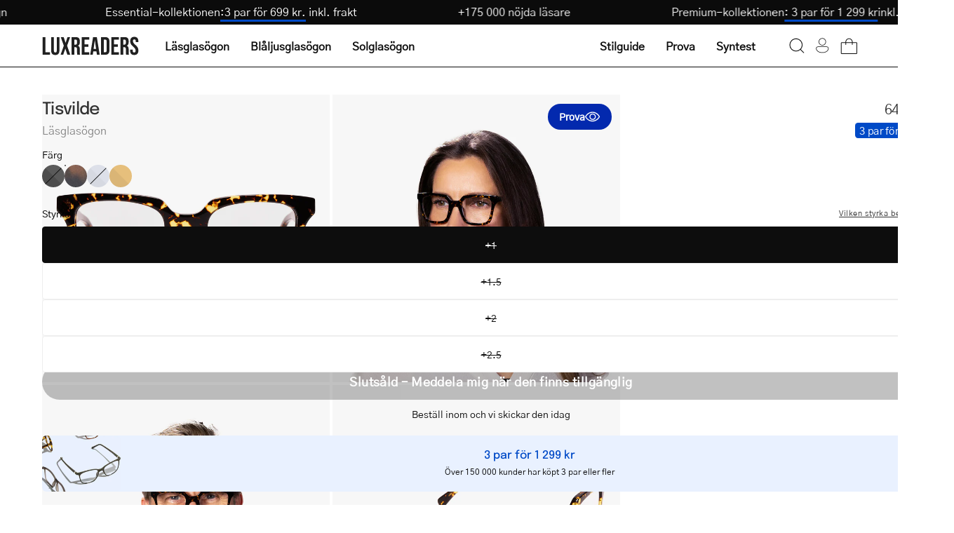

--- FILE ---
content_type: text/html; charset=utf-8
request_url: https://luxreaders.se/products/tisvilde-dark-turtle-reading-glasses
body_size: 48838
content:
<!doctype html>
<html class="no-js no-touch" lang="sv">
  <head>
    <meta charset="utf-8">
    <meta http-equiv="X-UA-Compatible" content="IE=edge">
    <meta name="viewport" content="width=device-width, height=device-height, initial-scale=1.0, minimum-scale=1.0">

    <link rel="canonical" href="https://luxreaders.se/products/tisvilde-dark-turtle-reading-glasses">
    

    <link rel="preconnect" href="https://cdn.shopify.com" crossorigin>
    <link rel="preconnect" href="https://fonts.shopify.com" crossorigin>
    <link rel="preconnect" href="https://monorail-edge.shopifysvc.com" crossorigin>

    <link href="//luxreaders.se/cdn/shop/t/2/assets/theme.css?v=102187776647269356011764278502" as="style" rel="preload">
    <link href="//luxreaders.se/cdn/shop/t/2/assets/vendor.js?v=74877493214922022811715757768" as="script" rel="preload">
    <link href="//luxreaders.se/cdn/shop/t/2/assets/theme.dev.js?v=24962931057702418491764379335" as="script" rel="preload">

    <link
      rel="preload"
      as="image"
      href="//cdn.squishbit.com/p0bYWXADgJ89bg/luxreaders-global.myshopify.com/cdn/shop/t/2/assets/loading.svg?v=91665432863842511931715757768"
    ><link
          rel="preload"
          as="image"
          href="//luxreaders.se/cdn/shop/files/logo_1_130x25.svg?v=1715675936"
          data-preload="130x25"
        ><style data-shopify>:root { --loader-image-size: 130px; }html:not(.is-loading) .loading-overlay { opacity: 1; visibility: hidden; pointer-events: none; }
        .loading-overlay { position: fixed; top: 0; left: 0; z-index: 99999; width: 100vw; height: 100vh; display: flex; align-items: center; justify-content: center; background: var(--bg); transition: opacity 0.3s ease-out, visibility 0s linear 0.3s; }
        .loading-overlay .loader__image--fallback { width: 320px; height: 100%; background: var(--loader-image) no-repeat center center/contain; }
        .loader__image__holder { position: absolute; top: 0; left: 0; width: 100%; height: 100%; font-size: 0; display: flex; align-items: center; justify-content: center; animation: pulse-loading 2s infinite ease-in-out; }
        .loader__image { max-width: 130px; height: auto; object-fit: contain; }</style><script>
        const loadingAppearance = "once";
        const loaded = sessionStorage.getItem('loaded');

        if (loadingAppearance === 'once') {
          if (loaded === null) {
            sessionStorage.setItem('loaded', true);
            document.documentElement.classList.add('is-loading');
          }
        } else {
          document.documentElement.classList.add('is-loading');
        }
      </script><link
        rel="shortcut icon"
        href="//luxreaders.se/cdn/shop/files/Luxreaders_Logo_favicon_32x32.png?v=1762606658"
        type="image/png"
      >

    
    <title>
      Get Tisvilde Dark Turtle reading glasses online
      
      
       &ndash; Luxreaders
    </title><meta name="description" content="We offer a wide selection of reading glasses online at luxreaders.com. High quality. Low prices. Buy Tisvilde Dark Turtle now! Scandinavian design."><link
        rel="preload"
        as="font"
        href="//luxreaders.se/cdn/shop/t/2/assets/GothicA1-Regular.woff2?v=141183995713426461421732017339"
        type="font/woff2"
        crossorigin
      ><link
        rel="preload"
        as="font"
        href="//luxreaders.se/cdn/shop/t/2/assets/Epilogue-Medium.woff2?v=142606152960465994081732017330"
        type="font/woff2"
        crossorigin
      ><link rel="preload" as="font" href="//luxreaders.se/cdn/shop/t/2/assets/GothicA1-Medium.woff2?v=87113383411374802281732017336" type="font/woff2" crossorigin><style>
      @font-face {
        font-family: 'Epilogue-Medium';
        src: url('//luxreaders.se/cdn/shop/t/2/assets/Epilogue-Medium.woff2?v=142606152960465994081732017330') format('woff2'),
          url('//luxreaders.se/cdn/shop/t/2/assets/Epilogue-Medium.woff?v=181101485970686707021732017329') format('woff');
        font-weight: 500;
        font-style: normal;
        font-display: swap;
      }

      @font-face {
        font-family: 'GothicA1-Regular';
        src: url('//luxreaders.se/cdn/shop/t/2/assets/GothicA1-Regular.woff2?v=141183995713426461421732017339') format('woff2'),
          url('//luxreaders.se/cdn/shop/t/2/assets/GothicA1-Regular.woff?v=92133878090153438701732017338') format('woff');
        font-weight: normal;
        font-style: normal;
        font-display: swap;
      }

      @font-face {
        font-family: 'GothicA1-Medium';
        src: url('//luxreaders.se/cdn/shop/t/2/assets/GothicA1-Medium.woff2?v=87113383411374802281732017336') format('woff2'),
          url('//luxreaders.se/cdn/shop/t/2/assets/GothicA1-Medium.woff?v=182799418791507534571732017335') format('woff');
        font-weight: 500;
        font-style: normal;
        font-display: swap;
      }
    </style>

<meta property="og:site_name" content="Luxreaders">
<meta property="og:url" content="https://luxreaders.se/products/tisvilde-dark-turtle-reading-glasses">
<meta property="og:title" content="Get Tisvilde Dark Turtle reading glasses online">
<meta property="og:type" content="product">
<meta property="og:description" content="We offer a wide selection of reading glasses online at luxreaders.com. High quality. Low prices. Buy Tisvilde Dark Turtle now! Scandinavian design."><meta property="og:image" content="http://luxreaders.se/cdn/shop/files/3_134d2532-606f-4a58-8d8d-9d4ee553ce84.png?v=1720534229">
  <meta property="og:image:secure_url" content="https://luxreaders.se/cdn/shop/files/3_134d2532-606f-4a58-8d8d-9d4ee553ce84.png?v=1720534229">
  <meta property="og:image:width" content="1200">
  <meta property="og:image:height" content="1200"><meta property="og:price:amount" content="649.00">
  <meta property="og:price:currency" content="SEK"><meta name="twitter:card" content="summary_large_image">
<meta name="twitter:title" content="Get Tisvilde Dark Turtle reading glasses online">
<meta name="twitter:description" content="We offer a wide selection of reading glasses online at luxreaders.com. High quality. Low prices. Buy Tisvilde Dark Turtle now! Scandinavian design."><style data-shopify>:root {--COLOR-PRIMARY-OPPOSITE: #ffffff;
    --COLOR-PRIMARY-OPPOSITE-ALPHA-20: rgba(255, 255, 255, 0.2);
    --COLOR-PRIMARY-LIGHTEN-DARKEN-ALPHA-20: rgba(0, 93, 250, 0.2);
    --COLOR-PRIMARY-LIGHTEN-DARKEN-ALPHA-30: rgba(0, 93, 250, 0.3);

    --PRIMARY-BUTTONS-COLOR-BG: #004AC7;
    --PRIMARY-BUTTONS-COLOR-TEXT: #ffffff;
    --PRIMARY-BUTTONS-COLOR-BORDER: #004AC7;

    --PRIMARY-BUTTONS-COLOR-LIGHTEN-DARKEN: #005dfa;

    --PRIMARY-BUTTONS-COLOR-ALPHA-05: rgba(0, 74, 199, 0.05);
    --PRIMARY-BUTTONS-COLOR-ALPHA-10: rgba(0, 74, 199, 0.1);
    --PRIMARY-BUTTONS-COLOR-ALPHA-50: rgba(0, 74, 199, 0.5);--COLOR-SECONDARY-OPPOSITE: #000000;
    --COLOR-SECONDARY-OPPOSITE-ALPHA-20: rgba(0, 0, 0, 0.2);
    --COLOR-SECONDARY-LIGHTEN-DARKEN-ALPHA-20: rgba(230, 230, 230, 0.2);
    --COLOR-SECONDARY-LIGHTEN-DARKEN-ALPHA-30: rgba(230, 230, 230, 0.3);

    --SECONDARY-BUTTONS-COLOR-BG: #ffffff;
    --SECONDARY-BUTTONS-COLOR-TEXT: #000000;
    --SECONDARY-BUTTONS-COLOR-BORDER: #ffffff;

    --SECONDARY-BUTTONS-COLOR-ALPHA-05: rgba(255, 255, 255, 0.05);
    --SECONDARY-BUTTONS-COLOR-ALPHA-10: rgba(255, 255, 255, 0.1);
    --SECONDARY-BUTTONS-COLOR-ALPHA-50: rgba(255, 255, 255, 0.5);--OUTLINE-BUTTONS-PRIMARY-BG: transparent;
    --OUTLINE-BUTTONS-PRIMARY-TEXT: #004AC7;
    --OUTLINE-BUTTONS-PRIMARY-BORDER: #004AC7;
    --OUTLINE-BUTTONS-PRIMARY-BG-HOVER: rgba(0, 93, 250, 0.2);

    --OUTLINE-BUTTONS-SECONDARY-BG: transparent;
    --OUTLINE-BUTTONS-SECONDARY-TEXT: #ffffff;
    --OUTLINE-BUTTONS-SECONDARY-BORDER: #ffffff;
    --OUTLINE-BUTTONS-SECONDARY-BG-HOVER: rgba(230, 230, 230, 0.2);

    --OUTLINE-BUTTONS-WHITE-BG: transparent;
    --OUTLINE-BUTTONS-WHITE-TEXT: #ffffff;
    --OUTLINE-BUTTONS-WHITE-BORDER: #ffffff;

    --OUTLINE-BUTTONS-BLACK-BG: transparent;
    --OUTLINE-BUTTONS-BLACK-TEXT: #333;
    --OUTLINE-BUTTONS-BLACK-BORDER: #333;--OUTLINE-SOLID-BUTTONS-PRIMARY-BG: #004AC7;
    --OUTLINE-SOLID-BUTTONS-PRIMARY-TEXT: #ffffff;
    --OUTLINE-SOLID-BUTTONS-PRIMARY-BORDER: #ffffff;
    --OUTLINE-SOLID-BUTTONS-PRIMARY-BG-HOVER: rgba(255, 255, 255, 0.2);

    --OUTLINE-SOLID-BUTTONS-SECONDARY-BG: #ffffff;
    --OUTLINE-SOLID-BUTTONS-SECONDARY-TEXT: #000000;
    --OUTLINE-SOLID-BUTTONS-SECONDARY-BORDER: #000000;
    --OUTLINE-SOLID-BUTTONS-SECONDARY-BG-HOVER: rgba(0, 0, 0, 0.2);

    --OUTLINE-SOLID-BUTTONS-WHITE-BG: #ffffff;
    --OUTLINE-SOLID-BUTTONS-WHITE-TEXT: #333;
    --OUTLINE-SOLID-BUTTONS-WHITE-BORDER: #333;

    --OUTLINE-SOLID-BUTTONS-BLACK-BG: #333;
    --OUTLINE-SOLID-BUTTONS-BLACK-TEXT: #ffffff;
    --OUTLINE-SOLID-BUTTONS-BLACK-BORDER: #ffffff;--COLOR-HEADING: #0d0d0d;
    --COLOR-TEXT: #0d0d0d;
    --COLOR-TEXT-DARKEN: #000000;
    --COLOR-TEXT-LIGHTEN: #404040;
    --COLOR-TEXT-ALPHA-5: rgba(13, 13, 13, 0.05);
    --COLOR-TEXT-ALPHA-8: rgba(13, 13, 13, 0.08);
    --COLOR-TEXT-ALPHA-10: rgba(13, 13, 13, 0.1);
    --COLOR-TEXT-ALPHA-15: rgba(13, 13, 13, 0.15);
    --COLOR-TEXT-ALPHA-20: rgba(13, 13, 13, 0.2);
    --COLOR-TEXT-ALPHA-25: rgba(13, 13, 13, 0.25);
    --COLOR-TEXT-ALPHA-50: rgba(13, 13, 13, 0.5);
    --COLOR-TEXT-ALPHA-60: rgba(13, 13, 13, 0.6);
    --COLOR-TEXT-ALPHA-85: rgba(13, 13, 13, 0.85);

    --COLOR-BG: #ffffff;
    --COLOR-BG-ALPHA-25: rgba(255, 255, 255, 0.25);
    --COLOR-BG-ALPHA-35: rgba(255, 255, 255, 0.35);
    --COLOR-BG-ALPHA-60: rgba(255, 255, 255, 0.6);
    --COLOR-BG-ALPHA-65: rgba(255, 255, 255, 0.65);
    --COLOR-BG-ALPHA-85: rgba(255, 255, 255, 0.85);
    --COLOR-BG-OVERLAY: rgba(255, 255, 255, 0.75);
    --COLOR-BG-DARKEN: #e6e6e6;
    --COLOR-BG-LIGHTEN-DARKEN: #e6e6e6;
    --COLOR-BG-LIGHTEN-DARKEN-SHIMMER-BG: #fafafa;
    --COLOR-BG-LIGHTEN-DARKEN-SHIMMER-EFFECT: #f5f5f5;
    --COLOR-BG-LIGHTEN-DARKEN-FOREGROUND: #f7f7f7;
    --COLOR-BG-LIGHTEN-DARKEN-SEARCH-LOADER: #cccccc;
    --COLOR-BG-LIGHTEN-DARKEN-SEARCH-LOADER-LINE: #e6e6e6;
    --COLOR-BG-LIGHTEN-DARKEN-2: #cdcdcd;
    --COLOR-BG-LIGHTEN-DARKEN-3: #b3b3b3;
    --COLOR-BG-LIGHTEN-DARKEN-4: #9a9a9a;
    --COLOR-BG-LIGHTEN-DARKEN-CONTRAST: #b3b3b3;
    --COLOR-BG-LIGHTEN-DARKEN-CONTRAST-2: #999999;
    --COLOR-BG-LIGHTEN-DARKEN-CONTRAST-3: #808080;
    --COLOR-BG-LIGHTEN-DARKEN-CONTRAST-4: #666666;

    --COLOR-BG-SECONDARY: #fffdea;
    --COLOR-BG-SECONDARY-LIGHTEN-DARKEN: #fff8b7;
    --COLOR-BG-SECONDARY-LIGHTEN-DARKEN-CONTRAST: #ead400;

    --COLOR-INPUT-BG: #ffffff;

    --COLOR-ACCENT: #004AC7;
    --COLOR-ACCENT-TEXT: #fff;

    --COLOR-BORDER: #eee;
    --COLOR-BORDER-ALPHA-15: rgba(238, 238, 238, 0.15);
    --COLOR-BORDER-ALPHA-30: rgba(238, 238, 238, 0.3);
    --COLOR-BORDER-ALPHA-50: rgba(238, 238, 238, 0.5);
    --COLOR-BORDER-ALPHA-65: rgba(238, 238, 238, 0.65);
    --COLOR-BORDER-LIGHTEN-DARKEN: #a2a2a2;
    --COLOR-BORDER-HAIRLINE: #f7f7f7;

    --COLOR-SALE-BG: #c73232;
    --COLOR-SALE-TEXT: #ffffff;
    --COLOR-CUSTOM-BG: #c73232;
    --COLOR-CUSTOM-TEXT: #ffffff;
    --COLOR-SOLD-BG: #c73232;
    --COLOR-SOLD-TEXT: #ffffff;
    --COLOR-SAVING-BG: #c73232;
    --COLOR-SAVING-TEXT: #ffffff;

    --COLOR-WHITE-BLACK: fff;
    --COLOR-BLACK-WHITE: #000;
    --COLOR-BLACK-WHITE-ALPHA-25: rgba(0, 0, 0, 0.25);--COLOR-DISABLED-GREY: rgba(13, 13, 13, 0.05);
    --COLOR-DISABLED-GREY-DARKEN: rgba(13, 13, 13, 0.45);
    --COLOR-ERROR: #D02E2E;
    --COLOR-ERROR-BG: #f3cbcb;
    --COLOR-SUCCESS: #56AD6A;
    --COLOR-SUCCESS-BG: #ECFEF0;
    --COLOR-WARN: #ECBD5E;
    --COLOR-TRANSPARENT: rgba(255, 255, 255, 0);

    --COLOR-WHITE: #ffffff;
    --COLOR-WHITE-DARKEN: #f2f2f2;
    --COLOR-WHITE-ALPHA-10: rgba(255, 255, 255, 0.1);
    --COLOR-WHITE-ALPHA-20: rgba(255, 255, 255, 0.2);
    --COLOR-WHITE-ALPHA-25: rgba(255, 255, 255, 0.25);
    --COLOR-WHITE-ALPHA-50: rgba(255, 255, 255, 0.5);
    --COLOR-WHITE-ALPHA-60: rgba(255, 255, 255, 0.6);
    --COLOR-BLACK: #333;
    --COLOR-BLACK-LIGHTEN: #4d4d4d;
    --COLOR-BLACK-ALPHA-10: rgba(51, 51, 51, 0.1);
    --COLOR-BLACK-ALPHA-20: rgba(51, 51, 51, 0.2);
    --COLOR-BLACK-ALPHA-25: rgba(51, 51, 51, 0.25);
    --COLOR-BLACK-ALPHA-50: rgba(51, 51, 51, 0.5);
    --COLOR-BLACK-ALPHA-60: rgba(51, 51, 51, 0.6);--FONT-STACK-BODY: 'GothicA1-Regular', sans-serif;
    --FONT-STYLE-BODY: normal;
    --FONT-STYLE-BODY-ITALIC: ;
    --FONT-ADJUST-BODY: 1.0;

    --FONT-WEIGHT-BODY: 400;
    --FONT-WEIGHT-BODY-LIGHT: 300;
    --FONT-WEIGHT-BODY-MEDIUM: 500;
    --FONT-WEIGHT-BODY-BOLD: 700;

    --FONT-STACK-HEADING: 'Epilogue-Medium', sans-serif;
    --FONT-STYLE-HEADING: normal;
    --FONT-STYLE-HEADING-ITALIC: ;
    --FONT-ADJUST-HEADING: 1.0;

    --FONT-WEIGHT-HEADING: 500;
    --FONT-WEIGHT-HEADING-LIGHT: 300;
    --FONT-WEIGHT-HEADING-MEDIUM: 500;
    --FONT-WEIGHT-HEADING-BOLD: 600;

    --FONT-STACK-NAV: 'GothicA1-Regular', sans-serif;
    --FONT-STYLE-NAV: ;
    --FONT-STYLE-NAV-ITALIC: ;
    --FONT-ADJUST-NAV: 1.0;
    --FONT-ADJUST-NAV-TOP-LEVEL: 1.0;

    --FONT-WEIGHT-NAV: 400;
    --FONT-WEIGHT-NAV-LIGHT: 300;
    --FONT-WEIGHT-NAV-MEDIUM: 500;
    --FONT-WEIGHT-NAV-BOLD: 600;

    --FONT-ADJUST-PRODUCT-GRID: 1.0;

    --FONT-STACK-BUTTON: 'GothicA1-Regular', sans-serif;
    --FONT-STYLE-BUTTON: ;
    --FONT-STYLE-BUTTON-ITALIC: ;
    --FONT-ADJUST-BUTTON: 0.75;

    --FONT-WEIGHT-BUTTON: 400;
    --FONT-WEIGHT-BUTTON-MEDIUM: 500;
    --FONT-WEIGHT-BUTTON-BOLD: 600;

    --FONT-STACK-SUBHEADING: 'GothicA1-Regular', sans-serif;
    --FONT-STYLE-SUBHEADING: normal;
    --FONT-ADJUST-SUBHEADING: 1.0;

    --FONT-WEIGHT-SUBHEADING: 400;
    --FONT-WEIGHT-SUBHEADING-BOLD: 500;

    --FONT-STACK-LABEL: 'GothicA1-Regular', sans-serif;
    --FONT-STYLE-LABEL: ;
    --FONT-ADJUST-LABEL: 0.65;

    --FONT-WEIGHT-LABEL: 400;

    --LETTER-SPACING-NAV: 0.0em;
    --LETTER-SPACING-SUBHEADING: 0.0em;
    --LETTER-SPACING-BUTTON: 0.025em;
    --LETTER-SPACING-LABEL: 0.05em;

    --BUTTON-TEXT-CAPS: none;
    --HEADING-TEXT-CAPS: none;
    --SUBHEADING-TEXT-CAPS: none;
    --LABEL-TEXT-CAPS: uppercase;--FONT-SIZE-INPUT: 1.0rem;--RADIUS: 30px;
    --RADIUS-SMALL: 22px;
    --RADIUS-TINY: 14px;
    --RADIUS-BADGE: 3px;
    --RADIUS-CHECKBOX: 4px;
    --RADIUS-TEXTAREA: 8px;--PRODUCT-MEDIA-PADDING-TOP: 100%;--BORDER-WIDTH: 1px;--STROKE-WIDTH: 12px;--SITE-WIDTH: 1440px;
    --SITE-WIDTH-NARROW: 840px;--COLOR-UPSELLS-BG: #F1EFE8;
    --COLOR-UPSELLS-TEXT: #0B0B0B;
    --COLOR-UPSELLS-TEXT-LIGHTEN: #3e3e3e;
    --COLOR-UPSELLS-DISABLED-GREY-DARKEN: rgba(11, 11, 11, 0.45);
    --UPSELLS-HEIGHT: 200px;
    --UPSELLS-IMAGE-WIDTH: 60%;--ICON-ARROW-RIGHT: url( "//cdn.squishbit.com/p0bYWXADgJ89bg/luxreaders-global.myshopify.com/cdn/shop/t/2/assets/icon-chevron-right.svg?v=115618353204357621731715757767" );--loading-svg: url( "//cdn.squishbit.com/p0bYWXADgJ89bg/luxreaders-global.myshopify.com/cdn/shop/t/2/assets/loading.svg?v=91665432863842511931715757768" );
    --icon-check: url( "//cdn.squishbit.com/p0bYWXADgJ89bg/luxreaders-global.myshopify.com/cdn/shop/t/2/assets/icon-check.svg?v=175316081881880408121715757768" );
    --icon-check-swatch: url( "//cdn.squishbit.com/p0bYWXADgJ89bg/luxreaders-global.myshopify.com/cdn/shop/t/2/assets/icon-check-swatch.svg?v=131897745589030387781715757769" );
    --icon-zoom-in: url( "//cdn.squishbit.com/p0bYWXADgJ89bg/luxreaders-global.myshopify.com/cdn/shop/t/2/assets/icon-zoom-in.svg?v=157433013461716915331715757768" );
    --icon-zoom-out: url( "//cdn.squishbit.com/p0bYWXADgJ89bg/luxreaders-global.myshopify.com/cdn/shop/t/2/assets/icon-zoom-out.svg?v=164909107869959372931715757768" );--collection-sticky-bar-height: 0px;
    --collection-image-padding-top: 60%;

    --drawer-width: 400px;
    --drawer-transition: transform 0.4s cubic-bezier(0.46, 0.01, 0.32, 1);--gutter: 60px;
    --gutter-mobile: 20px;
    --grid-gutter: 20px;
    --grid-gutter-mobile: 35px;--inner: 20px;
    --inner-tablet: 18px;
    --inner-mobile: 16px;--grid: repeat(4, minmax(0, 1fr));
    --grid-tablet: repeat(3, minmax(0, 1fr));
    --grid-mobile: repeat(2, minmax(0, 1fr));
    --megamenu-grid: repeat(4, minmax(0, 1fr));
    --grid-row: 1 / span 4;--scrollbar-width: 0px;--overlay: url( "//cdn.squishbit.com/p0bYWXADgJ89bg/luxreaders-global.myshopify.com/cdn/shop/t/2/assets/chequer.svg?v=28878693800163364651722501937" );
    --overlay-opacity: 1;--swatch-width: 38px;
    --swatch-height: 26px;
    --swatch-size: 32px;
    --swatch-size-mobile: 30px;

    
    --move-offset: 20px;

    
    --autoplay-speed: 2200ms;

    

      --filter-bg: 1.0;
      --product-filter-bg: 1.0;--font-fluid-display-2xl: clamp(3rem, 10vw + 1rem, 6rem);
    --font-fluid-display-xl: clamp(2.5rem, 8vw + 0.75rem, 5rem);
    --font-fluid-display-l: clamp(2rem, 6vw + 0.5rem, 4rem);--font-fluid-h1: clamp(2rem, 5vw + 1rem, 3rem);
    --font-fluid-h2: clamp(1.5rem, 3.5vw + 0.75rem, 2.5rem);
    --font-fluid-h3: clamp(1.5rem, 2.5vw + 0.5rem, 2rem);
    --font-fluid-h4: clamp(1.125rem, 2vw + 0.5rem, 1.5rem);
    --font-fluid-h5: clamp(1.0625rem, 1.5vw + 0.5rem, 1.25rem);
    --font-fluid-h6: clamp(1rem, 1vw + 0.5rem, 1.125rem);--font-fluid-body-xl: clamp(1.125rem, 1.5vw + 0.75rem, 1.375rem);--font-fluid-body-l: clamp(1rem, 1vw + 0.75rem, 1.125rem);--font-fluid-body-m: clamp(0.875rem, 0.75vw + 0.6875rem, 1rem);--font-fluid-body-s: clamp(0.8125rem, 0.5vw + 0.6875rem, 0.875rem);--font-fluid-body-xs: clamp(0.75rem, 0.25vw + 0.6875rem, 0.8125rem);--font-min-wcag: 1rem;--padding-fluid-2xl: clamp(4.5rem, 10vw + 2.5rem, 7.5rem);--padding-fluid-xl: clamp(3.75rem, 8vw + 2rem, 6.25rem);--padding-fluid-l: clamp(3rem, 6vw + 1.5rem, 5rem);--padding-fluid-m: clamp(2.25rem, 4vw + 1.25rem, 3.75rem);--padding-fluid-s: clamp(1.5rem, 3vw + 0.75rem, 2.5rem);--padding-fluid-xs: clamp(0.75rem, 2vw + 0.375rem, 1.25rem);}</style><link href="//luxreaders.se/cdn/shop/t/2/assets/theme.css?v=102187776647269356011764278502" rel="stylesheet" type="text/css" media="all" /><link href="//luxreaders.se/cdn/shop/t/2/assets/parcel_style.css?v=117571027212692352681767131537" rel="stylesheet" type="text/css" media="all" />

    <script
      type="text/javascript"
    >
      if (window.MSInputMethodContext && document.documentMode) {
        var scripts = document.getElementsByTagName('script')[0];
        var polyfill = document.createElement('script');
        polyfill.defer = true;
        polyfill.src = "//luxreaders.se/cdn/shop/t/2/assets/ie11.js?v=164037955086922138091715757768";

        scripts.parentNode.insertBefore(polyfill, scripts);

        document.documentElement.classList.add('ie11');
      } else {
        document.documentElement.className = document.documentElement.className.replace('no-js', 'js');
      }
    </script>

    <script
  type="text/javascript"
>
    let root = '/';
    if (root[root.length - 1] !== '/') {
      root = `${root}/`;
    }

    window.theme = {
      routes: {
        root: root,
        cart_url: "\/cart",
        cart_add_url: "\/cart\/add",
        cart_change_url: "\/cart\/change",
        shop_url: "https:\/\/luxreaders.com",
        searchUrl: '/search',
        predictiveSearchUrl: '/search/suggest',
        product_recommendations_url: "\/recommendations\/products"
      },
      assets: {
        photoswipe: '//luxreaders.se/cdn/shop/t/2/assets/photoswipe.js?v=162613001030112971491715757767',
        smoothscroll: '//luxreaders.se/cdn/shop/t/2/assets/smoothscroll.js?v=37906625415260927261715757768',
        no_image: "//luxreaders.se/cdn/shop/files/logo_1_1024x.svg?v=1715675936",
        swatches: '//luxreaders.se/cdn/shop/t/2/assets/swatches.json?v=108341084980828767351715757768',
        base: "//luxreaders.se/cdn/shop/t/2/assets/"
      },
      strings: {
        add_to_cart: "Lägg i varukorg",
        cart_acceptance_error: "Du måste acceptera våra villkor.",
        cart_empty: "Din varukorg är tom.",
        cart_price: "Pris",
        cart_quantity: "Antal",
        cart_items_one: "{{ count }} produkt",
        cart_items_many: "{{ count }} produkter",
        cart_title: "Varukorg",
        cart_total: "Totalt",
        continue_shopping: "Fortsätt handla",
        free: "Gratis",
        limit_error: "Tyvärr ser det ut som att vi inte har tillräckligt av den här produkten.",
        preorder: "Förbeställ",
        remove: "Ta bort",
        sale_badge_text: "Rea",
        saving_badge: "Spara {{ discount }}",
        saving_up_to_badge: "Spara upp till {{ discount }}",
        sold_out: "Slutsåld",
        subscription: "Prenumeration",
        unavailable: "Ej tillgänglig",
        unit_price_label: "Jämförpris",
        unit_price_separator: "per",
        zero_qty_error: "Antal måste vara större än 0.",
        delete_confirm: "Är du säker på att du vill ta bort den här adressen?",
        newsletter_product_availability: "Meddela mig när den finns tillgänglig",
        clear_all: "Rensa alla",
        vision_test: {
          title: "Syntest",
          loading: "Laddar...",
          iframe_title: "Syntest"
        },
        shipping_order_within: "Translation missing: sv.shipping.order_within",
        shipping_for_same_day: "Translation missing: sv.shipping.for_same_day_shipping",
        shipping_ships_tomorrow: "Translation missing: sv.shipping.ships_tomorrow"
      },
      icons: {
        plus: '<svg aria-hidden="true" focusable="false" role="presentation" class="icon icon-toggle-plus" viewBox="0 0 192 192"><path d="M30 96h132M96 30v132" stroke="currentColor" stroke-linecap="round" stroke-linejoin="round"/></svg>',
        minus: '<svg aria-hidden="true" focusable="false" role="presentation" class="icon icon-toggle-minus" viewBox="0 0 192 192"><path d="M30 96h132" stroke="currentColor" stroke-linecap="round" stroke-linejoin="round"/></svg>',
        close: '<svg aria-hidden="true" focusable="false" role="presentation" class="icon icon-close" viewBox="0 0 192 192"><path d="M150 42 42 150M150 150 42 42" stroke="currentColor" stroke-linecap="round" stroke-linejoin="round"/></svg>'
      },
      settings: {
        animations: false,
        cartType: "drawer",
        enableAcceptTerms: false,
        enableInfinityScroll: false,
        enablePaymentButton: false,
        gridImageSize: "contain",
        gridImageAspectRatio: 1,
        mobileMenuBehaviour: "trigger",
        productGridHover: "metafield",
        savingBadgeType: "percentage",
        showSaleBadge: false,
        showSoldBadge: false,
        showSavingBadge: true,
        quickBuy: "quick_buy",
        suggestArticles: false,
        suggestCollections: false,
        suggestProducts: true,
        suggestPages: false,
        suggestionsResultsLimit: 10,
        currency_code_enable: false,
        hideInventoryCount: true,
        enableColorSwatchesCollection: true,
        visionTestUrl: "https:\/\/luxreaders-visiontest.netlify.app\/se",
      },
      sizes: {
        mobile: 480,
        small: 768,
        large: 1024,
        widescreen: 1440
      },
      moneyFormat: "{{amount}} kr",
      moneyWithCurrencyFormat: "{{amount}} SEK",
      subtotal: 0,
      info: {
        name: 'Palo Alto'
      },
      version: '5.6.0'
    };
    window.PaloAlto = window.PaloAlto || {};
    window.slate = window.slate || {};
    window.isHeaderTransparent = false;
    window.stickyHeaderHeight = 60;
    window.lastWindowWidth = window.innerWidth || document.documentElement.clientWidth;
</script>

<script src="//luxreaders.se/cdn/shop/t/2/assets/vendor.js?v=74877493214922022811715757768" defer="defer"></script>
    <script src="//luxreaders.se/cdn/shop/t/2/assets/theme.dev.js?v=24962931057702418491764379335" defer="defer"></script><script>window.performance && window.performance.mark && window.performance.mark('shopify.content_for_header.start');</script><meta id="shopify-digital-wallet" name="shopify-digital-wallet" content="/66398912569/digital_wallets/dialog">
<meta name="shopify-requires-components" content="true" product-ids="14955985928575">
<meta name="shopify-checkout-api-token" content="58fb770db25da4367ad1fe7aeefbb487">
<meta id="in-context-paypal-metadata" data-shop-id="66398912569" data-venmo-supported="false" data-environment="production" data-locale="en_US" data-paypal-v4="true" data-currency="SEK">
<link rel="alternate" hreflang="x-default" href="https://luxreaders.com/products/tisvilde-dark-turtle-reading-glasses">
<link rel="alternate" hreflang="de-AT" href="https://luxreaders.at/products/tisvilde-dark-turtle-reading-glasses">
<link rel="alternate" hreflang="nl-BE" href="https://luxreaders.be/products/tisvilde-dark-turtle-reading-glasses">
<link rel="alternate" hreflang="fr-BE" href="https://luxreaders.be/fr/products/tisvilde-dark-turtle-reading-glasses">
<link rel="alternate" hreflang="de-CH" href="https://luxreaders.ch/products/tisvilde-dark-turtle-reading-glasses">
<link rel="alternate" hreflang="fr-CH" href="https://luxreaders.ch/fr/products/tisvilde-dark-turtle-reading-glasses">
<link rel="alternate" hreflang="en-GB" href="https://luxreaders.co.uk/products/tisvilde-dark-turtle-reading-glasses">
<link rel="alternate" hreflang="hr-HR" href="https://luxreaders.com/hr-hr/products/tisvilde-dark-turtle-reading-glasses">
<link rel="alternate" hreflang="cs-CZ" href="https://luxreaders.com/cs-cz/products/tisvilde-dark-turtle-reading-glasses">
<link rel="alternate" hreflang="et-EE" href="https://luxreaders.com/et-ee/products/tisvilde-dark-turtle-reading-glasses">
<link rel="alternate" hreflang="el-GR" href="https://luxreaders.com/el-gr/products/tisvilde-dark-turtle-reading-glasses">
<link rel="alternate" hreflang="hu-HU" href="https://luxreaders.com/hu-hu/products/tisvilde-dark-turtle-reading-glasses">
<link rel="alternate" hreflang="lv-LV" href="https://luxreaders.com/lv-lv/products/tisvilde-dark-turtle-reading-glasses">
<link rel="alternate" hreflang="lt-LT" href="https://luxreaders.com/lt-lt/products/tisvilde-dark-turtle-reading-glasses">
<link rel="alternate" hreflang="de-LU" href="https://luxreaders.com/de-lu/products/tisvilde-dark-turtle-reading-glasses">
<link rel="alternate" hreflang="fr-LU" href="https://luxreaders.com/fr-lu/products/tisvilde-dark-turtle-reading-glasses">
<link rel="alternate" hreflang="pt-PT" href="https://luxreaders.com/pt-pt/products/tisvilde-dark-turtle-reading-glasses">
<link rel="alternate" hreflang="sk-SK" href="https://luxreaders.com/sk-sk/products/tisvilde-dark-turtle-reading-glasses">
<link rel="alternate" hreflang="sl-SI" href="https://luxreaders.com/sl-si/products/tisvilde-dark-turtle-reading-glasses">
<link rel="alternate" hreflang="en-IE" href="https://luxreaders.com/products/tisvilde-dark-turtle-reading-glasses">
<link rel="alternate" hreflang="de-DE" href="https://luxreaders.de/products/tisvilde-dark-turtle-reading-glasses">
<link rel="alternate" hreflang="da-DK" href="https://luxreaders.dk/products/tisvilde-dark-turtle-reading-glasses">
<link rel="alternate" hreflang="es-ES" href="https://luxreaders.es/products/tisvilde-dark-turtle-reading-glasses">
<link rel="alternate" hreflang="fi-FI" href="https://luxreaders.fi/products/tisvilde-dark-turtle-reading-glasses">
<link rel="alternate" hreflang="fr-FR" href="https://luxreaders.fr/products/tisvilde-dark-turtle-reading-glasses">
<link rel="alternate" hreflang="it-IT" href="https://luxreaders.it/products/tisvilde-dark-turtle-reading-glasses">
<link rel="alternate" hreflang="nl-NL" href="https://luxreaders.nl/products/tisvilde-dark-turtle-reading-glasses">
<link rel="alternate" hreflang="nb-NO" href="https://luxreaders.no/products/tisvilde-dark-turtle-reading-glasses">
<link rel="alternate" hreflang="pl-PL" href="https://luxreaders.pl/products/tisvilde-dark-turtle-reading-glasses">
<link rel="alternate" hreflang="sv-SE" href="https://luxreaders.se/products/tisvilde-dark-turtle-reading-glasses">
<link rel="alternate" type="application/json+oembed" href="https://luxreaders.se/products/tisvilde-dark-turtle-reading-glasses.oembed">
<script async="async" src="/checkouts/internal/preloads.js?locale=sv-SE"></script>
<script id="shopify-features" type="application/json">{"accessToken":"58fb770db25da4367ad1fe7aeefbb487","betas":["rich-media-storefront-analytics"],"domain":"luxreaders.se","predictiveSearch":true,"shopId":66398912569,"locale":"sv"}</script>
<script>var Shopify = Shopify || {};
Shopify.shop = "luxreaders-global.myshopify.com";
Shopify.locale = "sv";
Shopify.currency = {"active":"SEK","rate":"1.46472"};
Shopify.country = "SE";
Shopify.theme = {"name":"Production","id":136503066681,"schema_name":"Palo Alto","schema_version":"5.6.0","theme_store_id":null,"role":"main"};
Shopify.theme.handle = "null";
Shopify.theme.style = {"id":null,"handle":null};
Shopify.cdnHost = "luxreaders.se/cdn";
Shopify.routes = Shopify.routes || {};
Shopify.routes.root = "/";</script>
<script type="module">!function(o){(o.Shopify=o.Shopify||{}).modules=!0}(window);</script>
<script>!function(o){function n(){var o=[];function n(){o.push(Array.prototype.slice.apply(arguments))}return n.q=o,n}var t=o.Shopify=o.Shopify||{};t.loadFeatures=n(),t.autoloadFeatures=n()}(window);</script>
<script id="shop-js-analytics" type="application/json">{"pageType":"product"}</script>
<script defer="defer" async type="module" src="//luxreaders.se/cdn/shopifycloud/shop-js/modules/v2/client.init-shop-cart-sync_D-iVwhuG.sv.esm.js"></script>
<script defer="defer" async type="module" src="//luxreaders.se/cdn/shopifycloud/shop-js/modules/v2/chunk.common_D_3wwUAB.esm.js"></script>
<script type="module">
  await import("//luxreaders.se/cdn/shopifycloud/shop-js/modules/v2/client.init-shop-cart-sync_D-iVwhuG.sv.esm.js");
await import("//luxreaders.se/cdn/shopifycloud/shop-js/modules/v2/chunk.common_D_3wwUAB.esm.js");

  window.Shopify.SignInWithShop?.initShopCartSync?.({"fedCMEnabled":true,"windoidEnabled":true});

</script>
<script>(function() {
  var isLoaded = false;
  function asyncLoad() {
    if (isLoaded) return;
    isLoaded = true;
    var urls = ["https:\/\/widgets.juniphq.com\/v1\/junip_shopify.js?shop=luxreaders-global.myshopify.com"];
    for (var i = 0; i < urls.length; i++) {
      var s = document.createElement('script');
      s.type = 'text/javascript';
      s.async = true;
      s.src = urls[i];
      var x = document.getElementsByTagName('script')[0];
      x.parentNode.insertBefore(s, x);
    }
  };
  if(window.attachEvent) {
    window.attachEvent('onload', asyncLoad);
  } else {
    window.addEventListener('load', asyncLoad, false);
  }
})();</script>
<script id="__st">var __st={"a":66398912569,"offset":3600,"reqid":"2c641e97-949e-47f7-a6ad-b69b095af098-1768811845","pageurl":"luxreaders.se\/products\/tisvilde-dark-turtle-reading-glasses","u":"85495721c45d","p":"product","rtyp":"product","rid":7589055266873};</script>
<script>window.ShopifyPaypalV4VisibilityTracking = true;</script>
<script id="captcha-bootstrap">!function(){'use strict';const t='contact',e='account',n='new_comment',o=[[t,t],['blogs',n],['comments',n],[t,'customer']],c=[[e,'customer_login'],[e,'guest_login'],[e,'recover_customer_password'],[e,'create_customer']],r=t=>t.map((([t,e])=>`form[action*='/${t}']:not([data-nocaptcha='true']) input[name='form_type'][value='${e}']`)).join(','),a=t=>()=>t?[...document.querySelectorAll(t)].map((t=>t.form)):[];function s(){const t=[...o],e=r(t);return a(e)}const i='password',u='form_key',d=['recaptcha-v3-token','g-recaptcha-response','h-captcha-response',i],f=()=>{try{return window.sessionStorage}catch{return}},m='__shopify_v',_=t=>t.elements[u];function p(t,e,n=!1){try{const o=window.sessionStorage,c=JSON.parse(o.getItem(e)),{data:r}=function(t){const{data:e,action:n}=t;return t[m]||n?{data:e,action:n}:{data:t,action:n}}(c);for(const[e,n]of Object.entries(r))t.elements[e]&&(t.elements[e].value=n);n&&o.removeItem(e)}catch(o){console.error('form repopulation failed',{error:o})}}const l='form_type',E='cptcha';function T(t){t.dataset[E]=!0}const w=window,h=w.document,L='Shopify',v='ce_forms',y='captcha';let A=!1;((t,e)=>{const n=(g='f06e6c50-85a8-45c8-87d0-21a2b65856fe',I='https://cdn.shopify.com/shopifycloud/storefront-forms-hcaptcha/ce_storefront_forms_captcha_hcaptcha.v1.5.2.iife.js',D={infoText:'Skyddas av hCaptcha',privacyText:'Integritet',termsText:'Villkor'},(t,e,n)=>{const o=w[L][v],c=o.bindForm;if(c)return c(t,g,e,D).then(n);var r;o.q.push([[t,g,e,D],n]),r=I,A||(h.body.append(Object.assign(h.createElement('script'),{id:'captcha-provider',async:!0,src:r})),A=!0)});var g,I,D;w[L]=w[L]||{},w[L][v]=w[L][v]||{},w[L][v].q=[],w[L][y]=w[L][y]||{},w[L][y].protect=function(t,e){n(t,void 0,e),T(t)},Object.freeze(w[L][y]),function(t,e,n,w,h,L){const[v,y,A,g]=function(t,e,n){const i=e?o:[],u=t?c:[],d=[...i,...u],f=r(d),m=r(i),_=r(d.filter((([t,e])=>n.includes(e))));return[a(f),a(m),a(_),s()]}(w,h,L),I=t=>{const e=t.target;return e instanceof HTMLFormElement?e:e&&e.form},D=t=>v().includes(t);t.addEventListener('submit',(t=>{const e=I(t);if(!e)return;const n=D(e)&&!e.dataset.hcaptchaBound&&!e.dataset.recaptchaBound,o=_(e),c=g().includes(e)&&(!o||!o.value);(n||c)&&t.preventDefault(),c&&!n&&(function(t){try{if(!f())return;!function(t){const e=f();if(!e)return;const n=_(t);if(!n)return;const o=n.value;o&&e.removeItem(o)}(t);const e=Array.from(Array(32),(()=>Math.random().toString(36)[2])).join('');!function(t,e){_(t)||t.append(Object.assign(document.createElement('input'),{type:'hidden',name:u})),t.elements[u].value=e}(t,e),function(t,e){const n=f();if(!n)return;const o=[...t.querySelectorAll(`input[type='${i}']`)].map((({name:t})=>t)),c=[...d,...o],r={};for(const[a,s]of new FormData(t).entries())c.includes(a)||(r[a]=s);n.setItem(e,JSON.stringify({[m]:1,action:t.action,data:r}))}(t,e)}catch(e){console.error('failed to persist form',e)}}(e),e.submit())}));const S=(t,e)=>{t&&!t.dataset[E]&&(n(t,e.some((e=>e===t))),T(t))};for(const o of['focusin','change'])t.addEventListener(o,(t=>{const e=I(t);D(e)&&S(e,y())}));const B=e.get('form_key'),M=e.get(l),P=B&&M;t.addEventListener('DOMContentLoaded',(()=>{const t=y();if(P)for(const e of t)e.elements[l].value===M&&p(e,B);[...new Set([...A(),...v().filter((t=>'true'===t.dataset.shopifyCaptcha))])].forEach((e=>S(e,t)))}))}(h,new URLSearchParams(w.location.search),n,t,e,['guest_login'])})(!0,!0)}();</script>
<script integrity="sha256-4kQ18oKyAcykRKYeNunJcIwy7WH5gtpwJnB7kiuLZ1E=" data-source-attribution="shopify.loadfeatures" defer="defer" src="//luxreaders.se/cdn/shopifycloud/storefront/assets/storefront/load_feature-a0a9edcb.js" crossorigin="anonymous"></script>
<script data-source-attribution="shopify.dynamic_checkout.dynamic.init">var Shopify=Shopify||{};Shopify.PaymentButton=Shopify.PaymentButton||{isStorefrontPortableWallets:!0,init:function(){window.Shopify.PaymentButton.init=function(){};var t=document.createElement("script");t.src="https://luxreaders.se/cdn/shopifycloud/portable-wallets/latest/portable-wallets.sv.js",t.type="module",document.head.appendChild(t)}};
</script>
<script data-source-attribution="shopify.dynamic_checkout.buyer_consent">
  function portableWalletsHideBuyerConsent(e){var t=document.getElementById("shopify-buyer-consent"),n=document.getElementById("shopify-subscription-policy-button");t&&n&&(t.classList.add("hidden"),t.setAttribute("aria-hidden","true"),n.removeEventListener("click",e))}function portableWalletsShowBuyerConsent(e){var t=document.getElementById("shopify-buyer-consent"),n=document.getElementById("shopify-subscription-policy-button");t&&n&&(t.classList.remove("hidden"),t.removeAttribute("aria-hidden"),n.addEventListener("click",e))}window.Shopify?.PaymentButton&&(window.Shopify.PaymentButton.hideBuyerConsent=portableWalletsHideBuyerConsent,window.Shopify.PaymentButton.showBuyerConsent=portableWalletsShowBuyerConsent);
</script>
<script data-source-attribution="shopify.dynamic_checkout.cart.bootstrap">document.addEventListener("DOMContentLoaded",(function(){function t(){return document.querySelector("shopify-accelerated-checkout-cart, shopify-accelerated-checkout")}if(t())Shopify.PaymentButton.init();else{new MutationObserver((function(e,n){t()&&(Shopify.PaymentButton.init(),n.disconnect())})).observe(document.body,{childList:!0,subtree:!0})}}));
</script>
<script id='scb4127' type='text/javascript' async='' src='https://luxreaders.se/cdn/shopifycloud/privacy-banner/storefront-banner.js'></script><link id="shopify-accelerated-checkout-styles" rel="stylesheet" media="screen" href="https://luxreaders.se/cdn/shopifycloud/portable-wallets/latest/accelerated-checkout-backwards-compat.css" crossorigin="anonymous">
<style id="shopify-accelerated-checkout-cart">
        #shopify-buyer-consent {
  margin-top: 1em;
  display: inline-block;
  width: 100%;
}

#shopify-buyer-consent.hidden {
  display: none;
}

#shopify-subscription-policy-button {
  background: none;
  border: none;
  padding: 0;
  text-decoration: underline;
  font-size: inherit;
  cursor: pointer;
}

#shopify-subscription-policy-button::before {
  box-shadow: none;
}

      </style>

<script>window.performance && window.performance.mark && window.performance.mark('shopify.content_for_header.end');</script>
  <!-- BEGIN app block: shopify://apps/klaviyo-email-marketing-sms/blocks/klaviyo-onsite-embed/2632fe16-c075-4321-a88b-50b567f42507 -->












  <script async src="https://static.klaviyo.com/onsite/js/YmyJQR/klaviyo.js?company_id=YmyJQR"></script>
  <script>!function(){if(!window.klaviyo){window._klOnsite=window._klOnsite||[];try{window.klaviyo=new Proxy({},{get:function(n,i){return"push"===i?function(){var n;(n=window._klOnsite).push.apply(n,arguments)}:function(){for(var n=arguments.length,o=new Array(n),w=0;w<n;w++)o[w]=arguments[w];var t="function"==typeof o[o.length-1]?o.pop():void 0,e=new Promise((function(n){window._klOnsite.push([i].concat(o,[function(i){t&&t(i),n(i)}]))}));return e}}})}catch(n){window.klaviyo=window.klaviyo||[],window.klaviyo.push=function(){var n;(n=window._klOnsite).push.apply(n,arguments)}}}}();</script>

  
    <script id="viewed_product">
      if (item == null) {
        var _learnq = _learnq || [];

        var MetafieldReviews = null
        var MetafieldYotpoRating = null
        var MetafieldYotpoCount = null
        var MetafieldLooxRating = null
        var MetafieldLooxCount = null
        var okendoProduct = null
        var okendoProductReviewCount = null
        var okendoProductReviewAverageValue = null
        try {
          // The following fields are used for Customer Hub recently viewed in order to add reviews.
          // This information is not part of __kla_viewed. Instead, it is part of __kla_viewed_reviewed_items
          MetafieldReviews = {"rating":{"scale_min":"1.0","scale_max":"5.0","value":"5.0"},"rating_count":1};
          MetafieldYotpoRating = null
          MetafieldYotpoCount = null
          MetafieldLooxRating = null
          MetafieldLooxCount = null

          okendoProduct = null
          // If the okendo metafield is not legacy, it will error, which then requires the new json formatted data
          if (okendoProduct && 'error' in okendoProduct) {
            okendoProduct = null
          }
          okendoProductReviewCount = okendoProduct ? okendoProduct.reviewCount : null
          okendoProductReviewAverageValue = okendoProduct ? okendoProduct.reviewAverageValue : null
        } catch (error) {
          console.error('Error in Klaviyo onsite reviews tracking:', error);
        }

        var item = {
          Name: "Tisvilde Dark Turtle",
          ProductID: 7589055266873,
          Categories: ["Alla produkter","Fyrkantiga läsglasögon","Glasögon","Läsglasögon","Premium läsglasögon","Provning","Rea","Stilguide resultat"],
          ImageURL: "https://luxreaders.se/cdn/shop/files/3_134d2532-606f-4a58-8d8d-9d4ee553ce84_grande.png?v=1720534229",
          URL: "https://luxreaders.se/products/tisvilde-dark-turtle-reading-glasses",
          Brand: "Luxreaders",
          Price: "649.00 kr",
          Value: "649.00",
          CompareAtPrice: "0.00 kr"
        };
        _learnq.push(['track', 'Viewed Product', item]);
        _learnq.push(['trackViewedItem', {
          Title: item.Name,
          ItemId: item.ProductID,
          Categories: item.Categories,
          ImageUrl: item.ImageURL,
          Url: item.URL,
          Metadata: {
            Brand: item.Brand,
            Price: item.Price,
            Value: item.Value,
            CompareAtPrice: item.CompareAtPrice
          },
          metafields:{
            reviews: MetafieldReviews,
            yotpo:{
              rating: MetafieldYotpoRating,
              count: MetafieldYotpoCount,
            },
            loox:{
              rating: MetafieldLooxRating,
              count: MetafieldLooxCount,
            },
            okendo: {
              rating: okendoProductReviewAverageValue,
              count: okendoProductReviewCount,
            }
          }
        }]);
      }
    </script>
  




  <script>
    window.klaviyoReviewsProductDesignMode = false
  </script>







<!-- END app block --><!-- BEGIN app block: shopify://apps/triplewhale/blocks/triple_pixel_snippet/483d496b-3f1a-4609-aea7-8eee3b6b7a2a --><link rel='preconnect dns-prefetch' href='https://api.config-security.com/' crossorigin />
<link rel='preconnect dns-prefetch' href='https://conf.config-security.com/' crossorigin />
<script>
/* >> TriplePixel :: start*/
window.TriplePixelData={TripleName:"luxreaders-global.myshopify.com",ver:"2.16",plat:"SHOPIFY",isHeadless:false,src:'SHOPIFY_EXT',product:{id:"7589055266873",name:`Tisvilde Dark Turtle`,price:"649.00",variant:"43470082867257"},search:"",collection:"",cart:"drawer",template:"product",curr:"SEK" || "DKK"},function(W,H,A,L,E,_,B,N){function O(U,T,P,H,R){void 0===R&&(R=!1),H=new XMLHttpRequest,P?(H.open("POST",U,!0),H.setRequestHeader("Content-Type","text/plain")):H.open("GET",U,!0),H.send(JSON.stringify(P||{})),H.onreadystatechange=function(){4===H.readyState&&200===H.status?(R=H.responseText,U.includes("/first")?eval(R):P||(N[B]=R)):(299<H.status||H.status<200)&&T&&!R&&(R=!0,O(U,T-1,P))}}if(N=window,!N[H+"sn"]){N[H+"sn"]=1,L=function(){return Date.now().toString(36)+"_"+Math.random().toString(36)};try{A.setItem(H,1+(0|A.getItem(H)||0)),(E=JSON.parse(A.getItem(H+"U")||"[]")).push({u:location.href,r:document.referrer,t:Date.now(),id:L()}),A.setItem(H+"U",JSON.stringify(E))}catch(e){}var i,m,p;A.getItem('"!nC`')||(_=A,A=N,A[H]||(E=A[H]=function(t,e,i){return void 0===i&&(i=[]),"State"==t?E.s:(W=L(),(E._q=E._q||[]).push([W,t,e].concat(i)),W)},E.s="Installed",E._q=[],E.ch=W,B="configSecurityConfModel",N[B]=1,O("https://conf.config-security.com/model",5),i=L(),m=A[atob("c2NyZWVu")],_.setItem("di_pmt_wt",i),p={id:i,action:"profile",avatar:_.getItem("auth-security_rand_salt_"),time:m[atob("d2lkdGg=")]+":"+m[atob("aGVpZ2h0")],host:A.TriplePixelData.TripleName,plat:A.TriplePixelData.plat,url:window.location.href.slice(0,500),ref:document.referrer,ver:A.TriplePixelData.ver},O("https://api.config-security.com/event",5,p),O("https://api.config-security.com/first?host=".concat(p.host,"&plat=").concat(p.plat),5)))}}("","TriplePixel",localStorage);
/* << TriplePixel :: end*/
</script>



<!-- END app block --><link href="https://monorail-edge.shopifysvc.com" rel="dns-prefetch">
<script>(function(){if ("sendBeacon" in navigator && "performance" in window) {try {var session_token_from_headers = performance.getEntriesByType('navigation')[0].serverTiming.find(x => x.name == '_s').description;} catch {var session_token_from_headers = undefined;}var session_cookie_matches = document.cookie.match(/_shopify_s=([^;]*)/);var session_token_from_cookie = session_cookie_matches && session_cookie_matches.length === 2 ? session_cookie_matches[1] : "";var session_token = session_token_from_headers || session_token_from_cookie || "";function handle_abandonment_event(e) {var entries = performance.getEntries().filter(function(entry) {return /monorail-edge.shopifysvc.com/.test(entry.name);});if (!window.abandonment_tracked && entries.length === 0) {window.abandonment_tracked = true;var currentMs = Date.now();var navigation_start = performance.timing.navigationStart;var payload = {shop_id: 66398912569,url: window.location.href,navigation_start,duration: currentMs - navigation_start,session_token,page_type: "product"};window.navigator.sendBeacon("https://monorail-edge.shopifysvc.com/v1/produce", JSON.stringify({schema_id: "online_store_buyer_site_abandonment/1.1",payload: payload,metadata: {event_created_at_ms: currentMs,event_sent_at_ms: currentMs}}));}}window.addEventListener('pagehide', handle_abandonment_event);}}());</script>
<script id="web-pixels-manager-setup">(function e(e,d,r,n,o){if(void 0===o&&(o={}),!Boolean(null===(a=null===(i=window.Shopify)||void 0===i?void 0:i.analytics)||void 0===a?void 0:a.replayQueue)){var i,a;window.Shopify=window.Shopify||{};var t=window.Shopify;t.analytics=t.analytics||{};var s=t.analytics;s.replayQueue=[],s.publish=function(e,d,r){return s.replayQueue.push([e,d,r]),!0};try{self.performance.mark("wpm:start")}catch(e){}var l=function(){var e={modern:/Edge?\/(1{2}[4-9]|1[2-9]\d|[2-9]\d{2}|\d{4,})\.\d+(\.\d+|)|Firefox\/(1{2}[4-9]|1[2-9]\d|[2-9]\d{2}|\d{4,})\.\d+(\.\d+|)|Chrom(ium|e)\/(9{2}|\d{3,})\.\d+(\.\d+|)|(Maci|X1{2}).+ Version\/(15\.\d+|(1[6-9]|[2-9]\d|\d{3,})\.\d+)([,.]\d+|)( \(\w+\)|)( Mobile\/\w+|) Safari\/|Chrome.+OPR\/(9{2}|\d{3,})\.\d+\.\d+|(CPU[ +]OS|iPhone[ +]OS|CPU[ +]iPhone|CPU IPhone OS|CPU iPad OS)[ +]+(15[._]\d+|(1[6-9]|[2-9]\d|\d{3,})[._]\d+)([._]\d+|)|Android:?[ /-](13[3-9]|1[4-9]\d|[2-9]\d{2}|\d{4,})(\.\d+|)(\.\d+|)|Android.+Firefox\/(13[5-9]|1[4-9]\d|[2-9]\d{2}|\d{4,})\.\d+(\.\d+|)|Android.+Chrom(ium|e)\/(13[3-9]|1[4-9]\d|[2-9]\d{2}|\d{4,})\.\d+(\.\d+|)|SamsungBrowser\/([2-9]\d|\d{3,})\.\d+/,legacy:/Edge?\/(1[6-9]|[2-9]\d|\d{3,})\.\d+(\.\d+|)|Firefox\/(5[4-9]|[6-9]\d|\d{3,})\.\d+(\.\d+|)|Chrom(ium|e)\/(5[1-9]|[6-9]\d|\d{3,})\.\d+(\.\d+|)([\d.]+$|.*Safari\/(?![\d.]+ Edge\/[\d.]+$))|(Maci|X1{2}).+ Version\/(10\.\d+|(1[1-9]|[2-9]\d|\d{3,})\.\d+)([,.]\d+|)( \(\w+\)|)( Mobile\/\w+|) Safari\/|Chrome.+OPR\/(3[89]|[4-9]\d|\d{3,})\.\d+\.\d+|(CPU[ +]OS|iPhone[ +]OS|CPU[ +]iPhone|CPU IPhone OS|CPU iPad OS)[ +]+(10[._]\d+|(1[1-9]|[2-9]\d|\d{3,})[._]\d+)([._]\d+|)|Android:?[ /-](13[3-9]|1[4-9]\d|[2-9]\d{2}|\d{4,})(\.\d+|)(\.\d+|)|Mobile Safari.+OPR\/([89]\d|\d{3,})\.\d+\.\d+|Android.+Firefox\/(13[5-9]|1[4-9]\d|[2-9]\d{2}|\d{4,})\.\d+(\.\d+|)|Android.+Chrom(ium|e)\/(13[3-9]|1[4-9]\d|[2-9]\d{2}|\d{4,})\.\d+(\.\d+|)|Android.+(UC? ?Browser|UCWEB|U3)[ /]?(15\.([5-9]|\d{2,})|(1[6-9]|[2-9]\d|\d{3,})\.\d+)\.\d+|SamsungBrowser\/(5\.\d+|([6-9]|\d{2,})\.\d+)|Android.+MQ{2}Browser\/(14(\.(9|\d{2,})|)|(1[5-9]|[2-9]\d|\d{3,})(\.\d+|))(\.\d+|)|K[Aa][Ii]OS\/(3\.\d+|([4-9]|\d{2,})\.\d+)(\.\d+|)/},d=e.modern,r=e.legacy,n=navigator.userAgent;return n.match(d)?"modern":n.match(r)?"legacy":"unknown"}(),u="modern"===l?"modern":"legacy",c=(null!=n?n:{modern:"",legacy:""})[u],f=function(e){return[e.baseUrl,"/wpm","/b",e.hashVersion,"modern"===e.buildTarget?"m":"l",".js"].join("")}({baseUrl:d,hashVersion:r,buildTarget:u}),m=function(e){var d=e.version,r=e.bundleTarget,n=e.surface,o=e.pageUrl,i=e.monorailEndpoint;return{emit:function(e){var a=e.status,t=e.errorMsg,s=(new Date).getTime(),l=JSON.stringify({metadata:{event_sent_at_ms:s},events:[{schema_id:"web_pixels_manager_load/3.1",payload:{version:d,bundle_target:r,page_url:o,status:a,surface:n,error_msg:t},metadata:{event_created_at_ms:s}}]});if(!i)return console&&console.warn&&console.warn("[Web Pixels Manager] No Monorail endpoint provided, skipping logging."),!1;try{return self.navigator.sendBeacon.bind(self.navigator)(i,l)}catch(e){}var u=new XMLHttpRequest;try{return u.open("POST",i,!0),u.setRequestHeader("Content-Type","text/plain"),u.send(l),!0}catch(e){return console&&console.warn&&console.warn("[Web Pixels Manager] Got an unhandled error while logging to Monorail."),!1}}}}({version:r,bundleTarget:l,surface:e.surface,pageUrl:self.location.href,monorailEndpoint:e.monorailEndpoint});try{o.browserTarget=l,function(e){var d=e.src,r=e.async,n=void 0===r||r,o=e.onload,i=e.onerror,a=e.sri,t=e.scriptDataAttributes,s=void 0===t?{}:t,l=document.createElement("script"),u=document.querySelector("head"),c=document.querySelector("body");if(l.async=n,l.src=d,a&&(l.integrity=a,l.crossOrigin="anonymous"),s)for(var f in s)if(Object.prototype.hasOwnProperty.call(s,f))try{l.dataset[f]=s[f]}catch(e){}if(o&&l.addEventListener("load",o),i&&l.addEventListener("error",i),u)u.appendChild(l);else{if(!c)throw new Error("Did not find a head or body element to append the script");c.appendChild(l)}}({src:f,async:!0,onload:function(){if(!function(){var e,d;return Boolean(null===(d=null===(e=window.Shopify)||void 0===e?void 0:e.analytics)||void 0===d?void 0:d.initialized)}()){var d=window.webPixelsManager.init(e)||void 0;if(d){var r=window.Shopify.analytics;r.replayQueue.forEach((function(e){var r=e[0],n=e[1],o=e[2];d.publishCustomEvent(r,n,o)})),r.replayQueue=[],r.publish=d.publishCustomEvent,r.visitor=d.visitor,r.initialized=!0}}},onerror:function(){return m.emit({status:"failed",errorMsg:"".concat(f," has failed to load")})},sri:function(e){var d=/^sha384-[A-Za-z0-9+/=]+$/;return"string"==typeof e&&d.test(e)}(c)?c:"",scriptDataAttributes:o}),m.emit({status:"loading"})}catch(e){m.emit({status:"failed",errorMsg:(null==e?void 0:e.message)||"Unknown error"})}}})({shopId: 66398912569,storefrontBaseUrl: "https://luxreaders.com",extensionsBaseUrl: "https://extensions.shopifycdn.com/cdn/shopifycloud/web-pixels-manager",monorailEndpoint: "https://monorail-edge.shopifysvc.com/unstable/produce_batch",surface: "storefront-renderer",enabledBetaFlags: ["2dca8a86"],webPixelsConfigList: [{"id":"2876801407","configuration":"{\"shopId\":\"luxreaders-global.myshopify.com\"}","eventPayloadVersion":"v1","runtimeContext":"STRICT","scriptVersion":"c1fe7b63a0f7ad457a091a5f1865fa90","type":"APP","apiClientId":2753413,"privacyPurposes":["ANALYTICS","MARKETING","SALE_OF_DATA"],"dataSharingAdjustments":{"protectedCustomerApprovalScopes":["read_customer_address","read_customer_email","read_customer_name","read_customer_personal_data","read_customer_phone"]}},{"id":"2875294079","configuration":"{\"pixel_id\":\"875650192597281\",\"pixel_type\":\"facebook_pixel\"}","eventPayloadVersion":"v1","runtimeContext":"OPEN","scriptVersion":"ca16bc87fe92b6042fbaa3acc2fbdaa6","type":"APP","apiClientId":2329312,"privacyPurposes":["ANALYTICS","MARKETING","SALE_OF_DATA"],"dataSharingAdjustments":{"protectedCustomerApprovalScopes":["read_customer_address","read_customer_email","read_customer_name","read_customer_personal_data","read_customer_phone"]}},{"id":"2874507647","configuration":"{\"accountID\":\"YmyJQR\",\"webPixelConfig\":\"eyJlbmFibGVBZGRlZFRvQ2FydEV2ZW50cyI6IHRydWV9\"}","eventPayloadVersion":"v1","runtimeContext":"STRICT","scriptVersion":"524f6c1ee37bacdca7657a665bdca589","type":"APP","apiClientId":123074,"privacyPurposes":["ANALYTICS","MARKETING"],"dataSharingAdjustments":{"protectedCustomerApprovalScopes":["read_customer_address","read_customer_email","read_customer_name","read_customer_personal_data","read_customer_phone"]}},{"id":"shopify-app-pixel","configuration":"{}","eventPayloadVersion":"v1","runtimeContext":"STRICT","scriptVersion":"0450","apiClientId":"shopify-pixel","type":"APP","privacyPurposes":["ANALYTICS","MARKETING"]},{"id":"shopify-custom-pixel","eventPayloadVersion":"v1","runtimeContext":"LAX","scriptVersion":"0450","apiClientId":"shopify-pixel","type":"CUSTOM","privacyPurposes":["ANALYTICS","MARKETING"]}],isMerchantRequest: false,initData: {"shop":{"name":"Luxreaders","paymentSettings":{"currencyCode":"DKK"},"myshopifyDomain":"luxreaders-global.myshopify.com","countryCode":"DK","storefrontUrl":"https:\/\/luxreaders.se"},"customer":null,"cart":null,"checkout":null,"productVariants":[{"price":{"amount":649.0,"currencyCode":"SEK"},"product":{"title":"Tisvilde Dark Turtle","vendor":"Luxreaders","id":"7589055266873","untranslatedTitle":"Tisvilde Dark Turtle","url":"\/products\/tisvilde-dark-turtle-reading-glasses","type":"Reading glasses"},"id":"43470082867257","image":{"src":"\/\/luxreaders.se\/cdn\/shop\/files\/3_134d2532-606f-4a58-8d8d-9d4ee553ce84.png?v=1720534229"},"sku":"Tisvilde Dark Turtle +1","title":"+1","untranslatedTitle":"+1"},{"price":{"amount":649.0,"currencyCode":"SEK"},"product":{"title":"Tisvilde Dark Turtle","vendor":"Luxreaders","id":"7589055266873","untranslatedTitle":"Tisvilde Dark Turtle","url":"\/products\/tisvilde-dark-turtle-reading-glasses","type":"Reading glasses"},"id":"43470082900025","image":{"src":"\/\/luxreaders.se\/cdn\/shop\/files\/3_134d2532-606f-4a58-8d8d-9d4ee553ce84.png?v=1720534229"},"sku":"Tisvilde Dark Turtle +1.5","title":"+1.5","untranslatedTitle":"+1.5"},{"price":{"amount":649.0,"currencyCode":"SEK"},"product":{"title":"Tisvilde Dark Turtle","vendor":"Luxreaders","id":"7589055266873","untranslatedTitle":"Tisvilde Dark Turtle","url":"\/products\/tisvilde-dark-turtle-reading-glasses","type":"Reading glasses"},"id":"43470082932793","image":{"src":"\/\/luxreaders.se\/cdn\/shop\/files\/3_134d2532-606f-4a58-8d8d-9d4ee553ce84.png?v=1720534229"},"sku":"Tisvilde Dark Turtle +2","title":"+2","untranslatedTitle":"+2"},{"price":{"amount":649.0,"currencyCode":"SEK"},"product":{"title":"Tisvilde Dark Turtle","vendor":"Luxreaders","id":"7589055266873","untranslatedTitle":"Tisvilde Dark Turtle","url":"\/products\/tisvilde-dark-turtle-reading-glasses","type":"Reading glasses"},"id":"43470082965561","image":{"src":"\/\/luxreaders.se\/cdn\/shop\/files\/3_134d2532-606f-4a58-8d8d-9d4ee553ce84.png?v=1720534229"},"sku":"Tisvilde Dark Turtle +2.5","title":"+2.5","untranslatedTitle":"+2.5"}],"purchasingCompany":null},},"https://luxreaders.se/cdn","fcfee988w5aeb613cpc8e4bc33m6693e112",{"modern":"","legacy":""},{"shopId":"66398912569","storefrontBaseUrl":"https:\/\/luxreaders.com","extensionBaseUrl":"https:\/\/extensions.shopifycdn.com\/cdn\/shopifycloud\/web-pixels-manager","surface":"storefront-renderer","enabledBetaFlags":"[\"2dca8a86\"]","isMerchantRequest":"false","hashVersion":"fcfee988w5aeb613cpc8e4bc33m6693e112","publish":"custom","events":"[[\"page_viewed\",{}],[\"product_viewed\",{\"productVariant\":{\"price\":{\"amount\":649.0,\"currencyCode\":\"SEK\"},\"product\":{\"title\":\"Tisvilde Dark Turtle\",\"vendor\":\"Luxreaders\",\"id\":\"7589055266873\",\"untranslatedTitle\":\"Tisvilde Dark Turtle\",\"url\":\"\/products\/tisvilde-dark-turtle-reading-glasses\",\"type\":\"Reading glasses\"},\"id\":\"43470082867257\",\"image\":{\"src\":\"\/\/luxreaders.se\/cdn\/shop\/files\/3_134d2532-606f-4a58-8d8d-9d4ee553ce84.png?v=1720534229\"},\"sku\":\"Tisvilde Dark Turtle +1\",\"title\":\"+1\",\"untranslatedTitle\":\"+1\"}}]]"});</script><script>
  window.ShopifyAnalytics = window.ShopifyAnalytics || {};
  window.ShopifyAnalytics.meta = window.ShopifyAnalytics.meta || {};
  window.ShopifyAnalytics.meta.currency = 'SEK';
  var meta = {"product":{"id":7589055266873,"gid":"gid:\/\/shopify\/Product\/7589055266873","vendor":"Luxreaders","type":"Reading glasses","handle":"tisvilde-dark-turtle-reading-glasses","variants":[{"id":43470082867257,"price":64900,"name":"Tisvilde Dark Turtle - +1","public_title":"+1","sku":"Tisvilde Dark Turtle +1"},{"id":43470082900025,"price":64900,"name":"Tisvilde Dark Turtle - +1.5","public_title":"+1.5","sku":"Tisvilde Dark Turtle +1.5"},{"id":43470082932793,"price":64900,"name":"Tisvilde Dark Turtle - +2","public_title":"+2","sku":"Tisvilde Dark Turtle +2"},{"id":43470082965561,"price":64900,"name":"Tisvilde Dark Turtle - +2.5","public_title":"+2.5","sku":"Tisvilde Dark Turtle +2.5"}],"remote":false},"page":{"pageType":"product","resourceType":"product","resourceId":7589055266873,"requestId":"2c641e97-949e-47f7-a6ad-b69b095af098-1768811845"}};
  for (var attr in meta) {
    window.ShopifyAnalytics.meta[attr] = meta[attr];
  }
</script>
<script class="analytics">
  (function () {
    var customDocumentWrite = function(content) {
      var jquery = null;

      if (window.jQuery) {
        jquery = window.jQuery;
      } else if (window.Checkout && window.Checkout.$) {
        jquery = window.Checkout.$;
      }

      if (jquery) {
        jquery('body').append(content);
      }
    };

    var hasLoggedConversion = function(token) {
      if (token) {
        return document.cookie.indexOf('loggedConversion=' + token) !== -1;
      }
      return false;
    }

    var setCookieIfConversion = function(token) {
      if (token) {
        var twoMonthsFromNow = new Date(Date.now());
        twoMonthsFromNow.setMonth(twoMonthsFromNow.getMonth() + 2);

        document.cookie = 'loggedConversion=' + token + '; expires=' + twoMonthsFromNow;
      }
    }

    var trekkie = window.ShopifyAnalytics.lib = window.trekkie = window.trekkie || [];
    if (trekkie.integrations) {
      return;
    }
    trekkie.methods = [
      'identify',
      'page',
      'ready',
      'track',
      'trackForm',
      'trackLink'
    ];
    trekkie.factory = function(method) {
      return function() {
        var args = Array.prototype.slice.call(arguments);
        args.unshift(method);
        trekkie.push(args);
        return trekkie;
      };
    };
    for (var i = 0; i < trekkie.methods.length; i++) {
      var key = trekkie.methods[i];
      trekkie[key] = trekkie.factory(key);
    }
    trekkie.load = function(config) {
      trekkie.config = config || {};
      trekkie.config.initialDocumentCookie = document.cookie;
      var first = document.getElementsByTagName('script')[0];
      var script = document.createElement('script');
      script.type = 'text/javascript';
      script.onerror = function(e) {
        var scriptFallback = document.createElement('script');
        scriptFallback.type = 'text/javascript';
        scriptFallback.onerror = function(error) {
                var Monorail = {
      produce: function produce(monorailDomain, schemaId, payload) {
        var currentMs = new Date().getTime();
        var event = {
          schema_id: schemaId,
          payload: payload,
          metadata: {
            event_created_at_ms: currentMs,
            event_sent_at_ms: currentMs
          }
        };
        return Monorail.sendRequest("https://" + monorailDomain + "/v1/produce", JSON.stringify(event));
      },
      sendRequest: function sendRequest(endpointUrl, payload) {
        // Try the sendBeacon API
        if (window && window.navigator && typeof window.navigator.sendBeacon === 'function' && typeof window.Blob === 'function' && !Monorail.isIos12()) {
          var blobData = new window.Blob([payload], {
            type: 'text/plain'
          });

          if (window.navigator.sendBeacon(endpointUrl, blobData)) {
            return true;
          } // sendBeacon was not successful

        } // XHR beacon

        var xhr = new XMLHttpRequest();

        try {
          xhr.open('POST', endpointUrl);
          xhr.setRequestHeader('Content-Type', 'text/plain');
          xhr.send(payload);
        } catch (e) {
          console.log(e);
        }

        return false;
      },
      isIos12: function isIos12() {
        return window.navigator.userAgent.lastIndexOf('iPhone; CPU iPhone OS 12_') !== -1 || window.navigator.userAgent.lastIndexOf('iPad; CPU OS 12_') !== -1;
      }
    };
    Monorail.produce('monorail-edge.shopifysvc.com',
      'trekkie_storefront_load_errors/1.1',
      {shop_id: 66398912569,
      theme_id: 136503066681,
      app_name: "storefront",
      context_url: window.location.href,
      source_url: "//luxreaders.se/cdn/s/trekkie.storefront.cd680fe47e6c39ca5d5df5f0a32d569bc48c0f27.min.js"});

        };
        scriptFallback.async = true;
        scriptFallback.src = '//luxreaders.se/cdn/s/trekkie.storefront.cd680fe47e6c39ca5d5df5f0a32d569bc48c0f27.min.js';
        first.parentNode.insertBefore(scriptFallback, first);
      };
      script.async = true;
      script.src = '//luxreaders.se/cdn/s/trekkie.storefront.cd680fe47e6c39ca5d5df5f0a32d569bc48c0f27.min.js';
      first.parentNode.insertBefore(script, first);
    };
    trekkie.load(
      {"Trekkie":{"appName":"storefront","development":false,"defaultAttributes":{"shopId":66398912569,"isMerchantRequest":null,"themeId":136503066681,"themeCityHash":"3507006700317343456","contentLanguage":"sv","currency":"SEK"},"isServerSideCookieWritingEnabled":true,"monorailRegion":"shop_domain","enabledBetaFlags":["65f19447"]},"Session Attribution":{},"S2S":{"facebookCapiEnabled":true,"source":"trekkie-storefront-renderer","apiClientId":580111}}
    );

    var loaded = false;
    trekkie.ready(function() {
      if (loaded) return;
      loaded = true;

      window.ShopifyAnalytics.lib = window.trekkie;

      var originalDocumentWrite = document.write;
      document.write = customDocumentWrite;
      try { window.ShopifyAnalytics.merchantGoogleAnalytics.call(this); } catch(error) {};
      document.write = originalDocumentWrite;

      window.ShopifyAnalytics.lib.page(null,{"pageType":"product","resourceType":"product","resourceId":7589055266873,"requestId":"2c641e97-949e-47f7-a6ad-b69b095af098-1768811845","shopifyEmitted":true});

      var match = window.location.pathname.match(/checkouts\/(.+)\/(thank_you|post_purchase)/)
      var token = match? match[1]: undefined;
      if (!hasLoggedConversion(token)) {
        setCookieIfConversion(token);
        window.ShopifyAnalytics.lib.track("Viewed Product",{"currency":"SEK","variantId":43470082867257,"productId":7589055266873,"productGid":"gid:\/\/shopify\/Product\/7589055266873","name":"Tisvilde Dark Turtle - +1","price":"649.00","sku":"Tisvilde Dark Turtle +1","brand":"Luxreaders","variant":"+1","category":"Reading glasses","nonInteraction":true,"remote":false},undefined,undefined,{"shopifyEmitted":true});
      window.ShopifyAnalytics.lib.track("monorail:\/\/trekkie_storefront_viewed_product\/1.1",{"currency":"SEK","variantId":43470082867257,"productId":7589055266873,"productGid":"gid:\/\/shopify\/Product\/7589055266873","name":"Tisvilde Dark Turtle - +1","price":"649.00","sku":"Tisvilde Dark Turtle +1","brand":"Luxreaders","variant":"+1","category":"Reading glasses","nonInteraction":true,"remote":false,"referer":"https:\/\/luxreaders.se\/products\/tisvilde-dark-turtle-reading-glasses"});
      }
    });


        var eventsListenerScript = document.createElement('script');
        eventsListenerScript.async = true;
        eventsListenerScript.src = "//luxreaders.se/cdn/shopifycloud/storefront/assets/shop_events_listener-3da45d37.js";
        document.getElementsByTagName('head')[0].appendChild(eventsListenerScript);

})();</script>
<script
  defer
  src="https://luxreaders.se/cdn/shopifycloud/perf-kit/shopify-perf-kit-3.0.4.min.js"
  data-application="storefront-renderer"
  data-shop-id="66398912569"
  data-render-region="gcp-us-east1"
  data-page-type="product"
  data-theme-instance-id="136503066681"
  data-theme-name="Palo Alto"
  data-theme-version="5.6.0"
  data-monorail-region="shop_domain"
  data-resource-timing-sampling-rate="10"
  data-shs="true"
  data-shs-beacon="true"
  data-shs-export-with-fetch="true"
  data-shs-logs-sample-rate="1"
  data-shs-beacon-endpoint="https://luxreaders.se/api/collect"
></script>
</head><body id="get-tisvilde-dark-turtle-reading-glasses-online" class="template-product                     palette--light          no-outline abc" data-animations="false"><div class="loading-overlay"><style data-shopify>:root { --loader-image: url(//luxreaders.se/cdn/shop/files/logo_1_130x25.svg?v=1715675936); }
        @media screen and (-webkit-min-device-pixel-ratio: 2),
          screen and (min-resolution: 192dpi),
          screen and (min-resolution: 2dppx) {
          :root { --loader-image: url(//luxreaders.se/cdn/shop/files/logo_1_260x50.svg?v=1715675936); }
        }</style><div class="loader loader--image">
      <div class="loader__image__holder"><img src="//luxreaders.se/cdn/shop/files/logo_1.svg?v=1715675936&amp;width=260" alt="" srcset="//luxreaders.se/cdn/shop/files/logo_1.svg?v=1715675936&amp;width=130 130w, //luxreaders.se/cdn/shop/files/logo_1.svg?v=1715675936&amp;width=260 260w" width="260" height="51" loading="eager" sizes="130px" fetchpriority="high" class="loader__image">
</div>
    </div>
  </div><a class="in-page-link skip-link" data-skip-content href="#MainContent">Hoppa till innehåll</a>

    <div class="cart__overlay"></div>
    <div class="collection__filters__overlay"></div>
    
      <div id="cart-drawer" class="cart-drawer cv-h" data-cart-drawer>
  <template data-cart-drawer-template>
    
    <div class="cart-drawer__head"
      >
      <h3>Varukorg<span class="cart-drawer__item-qty hidden" data-cart-items-qty>0 produkter</span></h3>

      <a href="#cart-drawer" class="cart-drawer__close" data-cart-drawer-toggle aria-label="Stäng Varukorg"><svg aria-hidden="true" focusable="false" role="presentation" class="icon icon-close" viewBox="0 0 192 192"><path d="M150 42 42 150M150 150 42 42" stroke="currentColor" stroke-linecap="round" stroke-linejoin="round"/></svg></a>

      <div class="loader loader--line"><div class="loader-indeterminate"></div></div>
    </div>

    <div class="cart-drawer__body" data-cart-drawer-body><div class="cart__errors cart-drawer__errors" role="alert" data-cart-errors>
        <div class="cart__errors__inner">
          <p class="cart__errors__heading">Tyvärr ser det ut som att vi inte har tillräckligt av den här produkten.</p>

          <p class="cart__errors__content" data-error-message></p>

          <button type="button" class="cart__errors__close" data-cart-error-close aria-label="Stäng Varukorg"><svg aria-hidden="true" focusable="false" role="presentation" class="icon icon-close" viewBox="0 0 192 192"><path d="M150 42 42 150M150 150 42 42" stroke="currentColor" stroke-linecap="round" stroke-linejoin="round"/></svg></button>
        </div>
      </div>

      <div class="cart-drawer__items hidden"
        data-items-holder
        ></div>

      <div class="cart-drawer__empty-message"
        data-empty-message
        >Din varukorg är tom.<div class="cart-empty-buttons"
  ><div
        >
        <a href="/pages/customer-service" class="btn btn--primary btn--solid btn--small">
          Kundservice
        </a>
      </div><div
        >
        <a href="/pages/returns" class="btn btn--primary btn--solid btn--small">
          Returer och byten
        </a>
      </div><div
        >
        <a href="/pages/about-us" class="btn btn--primary btn--solid btn--small">
          Om oss
        </a>
      </div></div>
</div>
    </div>

    <div class="cart-drawer__foot cart__foot hidden" data-foot-holder>
      <div class="cart__pair" data-cart-widget data-pair-products-holder
        ></div>

      <form action="/cart" method="post" novalidate data-cart-form><div class="cart__foot-inner"
          >

          <div data-cart-price-holder><div class="cart__total hidden">
  <span>Produkter</span>

  <span data-cart-total="0">Gratis</span>
</div></div>

          <div class="cart__buttons-wrapper"><p class="cart__terms cart__errors__content" data-terms-error-message></p>

            <div class="cart__buttons" data-cart-checkout-buttons>
              <fieldset class="cart__buttons__fieldset" data-cart-checkout-button>

                <button type="submit" name="checkout" class="cart__checkout btn">Till kassan<span class="cart__total__money" data-cart-total-price>Gratis</span>
                </button></fieldset>
            </div>
          </div>

          <p class="cart__text">Frakt &amp; moms beräknas vid kassan</p>
        </div>
      </form>
    </div>
  </template>
</div>

    
    <vision-test-modal class="vision-test-modal">
  <div class="vision-test-modal__overlay"></div>
  <div class="vision-test-modal__panel">
    <div class="vision-test-modal__header">
      <h2 class="vision-test-modal__title">Syntest</h2>
      <button type="button" class="vision-test-modal__close" aria-label="Stäng syntest">
        <svg xmlns="http://www.w3.org/2000/svg" viewBox="0 0 24 24" fill="none" stroke="currentColor" stroke-width="2" stroke-linecap="round" stroke-linejoin="round">
          <line x1="18" y1="6" x2="6" y2="18"></line>
          <line x1="6" y1="6" x2="18" y2="18"></line>
        </svg>
      </button>
    </div>
    <div class="vision-test-modal__content">
      <div class="vision-test-modal__iframe-container"></div>
    </div>
  </div>
</vision-test-modal>

    <!-- BEGIN sections: group-header -->
<div id="shopify-section-sections--17088147390521__announcement-bar" class="shopify-section shopify-section-group-group-header announcement-bar-static"><!-- /snippets/announcement.liquid -->
<div data-announcement-bar>

  <div id="announcement-bar--sections--17088147390521__announcement-bar"
    class="section-padding"
    data-section-type="announcement-bar"
    data-section-id="sections--17088147390521__announcement-bar"
    
      data-announcement-wrapper
    
    >
    
      <div class="ie11-error-message">
        <p>Den här webbplatsen har begränsat stöd för din webbläsare. Vi rekommenderar att du byter till Edge, Chrome, Safari eller Firefox.</p>
      </div>
    
<style data-shopify>#announcement-bar--sections--17088147390521__announcement-bar .announcement__text {
            font-size: var(--font-fluid-body-m) !important;
          }#announcement-bar--sections--17088147390521__announcement-bar .announcement {
          --padding: 5px;
          --letter-spacing: 0.0em;
          --line-height: 1.5;
          --type-adjustment: var(--FONT-ADJUST-BODY);--bg: #0b0b0b;
--text: #ffffff;--border: #000000;}

        #announcement-bar--sections--17088147390521__announcement-bar .flickity-enabled .ticker--animated,
        #announcement-bar--sections--17088147390521__announcement-bar .announcement__ticker { padding: 0 70px; }</style><div class="announcement font-body announcement--bottom-border" data-announcement><div class="announcement__slider">
            <div class="announcement__slide" data-announcement-slide>
              <div data-ticker-frame data-marquee-speed="50" class="announcement__message">
                <div data-ticker-scale class="ticker--unloaded announcement__scale">
                  <div data-ticker-text class="announcement__text ticker-ltr">
                    
<div class="announcement__block announcement__block--text announcement__ticker text-highlight-wrapper text-highlight-wrapper--underline"style="--highlight-color: var(--text);--highlight-color: #004ac7;--highlight-text-color: #ffffff;"data-slide="text_NByzeC"
                  data-slide-index="0"
                  data-block-id="text_NByzeC"
>
                  
                  


<span class="text-highlight__break">Essential-kollektionen<span class="text-highlight" style="--icon-url: none;--icon-color: #004ac7;">: </span><span class="text-highlight" style="--icon-url: none;--icon-color: #004ac7;">3 par för 699 kr.</span> inkl. frakt</span></span>
                </div>
<div class="announcement__block announcement__block--text announcement__ticker"style="--highlight-color: var(--text);--highlight-color: #d43747;--highlight-text-color: #000000;"data-slide="text_69TXpC"
                  data-slide-index="1"
                  data-block-id="text_69TXpC"
>
                  
                  


  
<span class="text-highlight__break">+175 000 nöjda läsare</span>

                </div>
<div class="announcement__block announcement__block--text announcement__ticker text-highlight-wrapper text-highlight-wrapper--underline"style="--highlight-color: var(--text);--highlight-color: #004ac7;--highlight-text-color: #ffffff;"data-slide="text_FrbVCX"
                  data-slide-index="2"
                  data-block-id="text_FrbVCX"
>
                  
                  


<span class="text-highlight__break">Premium-kollektionen<span class="text-highlight" style="--icon-url: none;--icon-color: #004ac7;">: 3 par för 1 299 kr </span>inkl. frakt</span></span>
                </div>
<div class="announcement__block announcement__block--text announcement__ticker"style="--highlight-color: var(--text);--highlight-color: #d43747;--highlight-text-color: #000000;"data-slide="text_8acJLe"
                  data-slide-index="3"
                  data-block-id="text_8acJLe"
>
                  
                  


  
<span class="text-highlight__break">Prisvärd dansk design</span>

                </div>
                  </div>
                </div>
              </div>
            </div>
          </div></div></div>

</div>

</div><div id="shopify-section-sections--17088147390521__header" class="shopify-section shopify-section-group-group-header shopify-section-header"><div id="nav-drawer" class="drawer drawer--left cv-h" role="navigation" style="--highlight: #d02e2e;" data-drawer>
  <div class="drawer__content">
    <div class="drawer__header">
      <button class="nav-drawer__back-to-menu nav-drawer__arrow" data-target="nav-drawer__menu-main"><svg aria-hidden="true" focusable="false" role="presentation" class="icon icon-arrow-left" viewBox="0 0 192 192">
  <path d="M162 96H30M84 150L30 96l54-54" stroke="currentColor" stroke-linecap="round" stroke-linejoin="round"/>
</svg></button>

      <div class="drawer__menu-title hidden"></div>

      <button type="button" class="drawer__close-button" aria-controls="nav-drawer" data-drawer-toggle>
        <span class="visually-hidden">Stäng</span><svg aria-hidden="true" focusable="false" role="presentation" class="icon icon-close" viewBox="0 0 192 192"><path d="M150 42 42 150M150 150 42 42" stroke="currentColor" stroke-linecap="round" stroke-linejoin="round"/></svg></button>
    </div>

    


  <!-- Main Menu -->
  <div id="nav-drawer__container" class="nav-drawer__container">
      <div id="nav-drawer__menu-main" class="nav-drawer__menu-main nav-drawer__level active">
          <ul class="nav-drawer__primary-links">
              
                  <li>
                    
                    
                        <button data-menu-title="Läsglasögon" class="nav-drawer__submenu-toggle" data-target="nav-drawer__submenu-1">
                          <span class="">Läsglasögon</span>
                          <span class="nav-drawer__arrow"><svg aria-hidden="true" focusable="false" role="presentation" class="icon icon-chevron-right" viewBox="0 0 192 192"><path d="m72 36 60 60-60 60" stroke="currentColor" stroke-width="10" stroke-linecap="round" stroke-linejoin="round"/></svg></span>
                        </button>
                    
                  </li>
              
                  <li>
                    
                    
                        <button data-menu-title="Blåljusglasögon" class="nav-drawer__submenu-toggle" data-target="nav-drawer__submenu-2">
                          <span class="">Blåljusglasögon</span>
                          <span class="nav-drawer__arrow"><svg aria-hidden="true" focusable="false" role="presentation" class="icon icon-chevron-right" viewBox="0 0 192 192"><path d="m72 36 60 60-60 60" stroke="currentColor" stroke-width="10" stroke-linecap="round" stroke-linejoin="round"/></svg></span>
                        </button>
                    
                  </li>
              
                  <li>
                    
                    
                        <button data-menu-title="Solglasögon" class="nav-drawer__submenu-toggle" data-target="nav-drawer__submenu-3">
                          <span class="">Solglasögon</span>
                          <span class="nav-drawer__arrow"><svg aria-hidden="true" focusable="false" role="presentation" class="icon icon-chevron-right" viewBox="0 0 192 192"><path d="m72 36 60 60-60 60" stroke="currentColor" stroke-width="10" stroke-linecap="round" stroke-linejoin="round"/></svg></span>
                        </button>
                    
                  </li>
              
          </ul>
      </div>
  
    <!-- Submenus -->
      
          
              <div id="nav-drawer__submenu-1" class="nav-drawer__level nav-drawer__submenu">
                  <ul>
                      
                        
                        
                          <li class="submenu_first_list">
                              <a class="" href="/collections/reading-glasses">Alla läsglasögon</a>
                              
                                  <ul>
                                      
                                          
                                          <li>
                                              <a class="" href="/collections/reading-glasses-for-men">Läsglasögon herr</a>
                                          </li>
                                      
                                          
                                          <li>
                                              <a class="" href="/collections/reading-glasses-for-women">Läsglasögon dam</a>
                                          </li>
                                      
                                          
                                          <li>
                                              <a class="" href="/collections/accessories">Tillbehör</a>
                                          </li>
                                      
                                          
                                          <li>
                                              <a class="" href="#"></br></a>
                                          </li>
                                      
                                          
                                          <li>
                                              <a class="" href="/collections/essential-reading-glasses">Essential-kollektionen</a>
                                          </li>
                                      
                                          
                                          <li>
                                              <a class="" href="/collections/premium-reading-glasses">Premium-kollektionen</a>
                                          </li>
                                      
                                  </ul>
                              
                          </li>
                        
                      
                        
                        
                          <li class="shape-list">
                            <a class="" href="#shape">HANDLA EFTER FORM</a>
                            <ul class="shape-options">
                              
                                <li>
                                  <a class="sub-item-link" href="/collections/round-reading-glasses">
                                    
                                      <img src="//luxreaders.se/cdn/shop/files/Shape-Round_6654581e-0b12-49e5-9d35-27703b73a673.png?v=1751030285" height="14" loading="lazy" alt="Runda"/>
                                    
                                    <span>Runda</span>
                                  </a>
                                </li>
                              
                                <li>
                                  <a class="sub-item-link" href="/collections/square-reading-glasses">
                                    
                                      <img src="//luxreaders.se/cdn/shop/files/Shape-Square_c6142e2d-672e-4548-9429-b64f609757f1.png?v=1751030286" height="14" loading="lazy" alt="Fyrkantiga"/>
                                    
                                    <span>Fyrkantiga</span>
                                  </a>
                                </li>
                              
                                <li>
                                  <a class="sub-item-link" href="/collections/rectangular-reading-glasses">
                                    
                                      <img src="//luxreaders.se/cdn/shop/files/Shape-Rectangle_7524e22c-d0f9-41ee-baf0-b0aca441ad30.png?v=1751030286" height="14" loading="lazy" alt="Rektangulära"/>
                                    
                                    <span>Rektangulära</span>
                                  </a>
                                </li>
                              
                                <li>
                                  <a class="sub-item-link" href="/collections/iconic-reading-glasses">
                                    
                                      <img src="//luxreaders.se/cdn/shop/files/Shape-Iconic_956fbdef-7305-45b9-8df0-3081c86c662c.png?v=1751030286" height="14" loading="lazy" alt="Ikoniska"/>
                                    
                                    <span>Ikoniska</span>
                                  </a>
                                </li>
                              
                            </ul>
                          </li>
                        
                      
                        
                        
                          <li class="strength-list">
                            <a class="" href="#strength">HANDLA EFTER STYRKA</a>
                            <ul class="strength-options">
                              
                                <li>
                                  <a class="sub-item-link" href="/collections/reading-glasses-plus-1">
                                    <span>+1</span>
                                  </a>
                                </li>
                              
                                <li>
                                  <a class="sub-item-link" href="/collections/reading-glasses-plus-1-5">
                                    <span>+1.5</span>
                                  </a>
                                </li>
                              
                                <li>
                                  <a class="sub-item-link" href="/collections/reading-glasses-plus-2">
                                    <span>+2</span>
                                  </a>
                                </li>
                              
                                <li>
                                  <a class="sub-item-link" href="/collections/reading-glasses-plus-2-5">
                                    <span>+2.5</span>
                                  </a>
                                </li>
                              
                                <li>
                                  <a class="sub-item-link" href="/collections/reading-glasses-plus-3">
                                    <span>+3</span>
                                  </a>
                                </li>
                              
                                <li>
                                  <a class="sub-item-link" href="/collections/reading-glasses-plus-3-5">
                                    <span>+3.5</span>
                                  </a>
                                </li>
                              
                            </ul>
                          </li>
                        
                      
                  </ul>
              </div>
            
      
          
              <div id="nav-drawer__submenu-2" class="nav-drawer__level nav-drawer__submenu">
                  <ul>
                      
                        
                        
                          <li class="submenu_first_list">
                              <a class="" href="/collections/blue-light-glasses">Alla blåljusglasögon</a>
                              
                                  <ul>
                                      
                                          
                                          <li>
                                              <a class="" href="/collections/blue-light-glasses-for-men">Blåljusglasögon herr</a>
                                          </li>
                                      
                                          
                                          <li>
                                              <a class="" href="/collections/blue-light-glasses-for-women">Blåljusglasögon dam</a>
                                          </li>
                                      
                                          
                                          <li>
                                              <a class="" href="/collections/accessories">Tillbehör</a>
                                          </li>
                                      
                                  </ul>
                              
                          </li>
                        
                      
                        
                        
                          <li class="shape-list">
                            <a class="" href="#shape">HANDLA EFTER FORM</a>
                            <ul class="shape-options">
                              
                                <li>
                                  <a class="sub-item-link" href="/collections/round-blue-light-glasses">
                                    
                                      <img src="//luxreaders.se/cdn/shop/files/Shape-Round_6654581e-0b12-49e5-9d35-27703b73a673.png?v=1751030285" height="14" loading="lazy" alt="Runda"/>
                                    
                                    <span>Runda</span>
                                  </a>
                                </li>
                              
                                <li>
                                  <a class="sub-item-link" href="/collections/square-blue-light-glasses">
                                    
                                      <img src="//luxreaders.se/cdn/shop/files/Shape-Square_c6142e2d-672e-4548-9429-b64f609757f1.png?v=1751030286" height="14" loading="lazy" alt="Fyrkantiga"/>
                                    
                                    <span>Fyrkantiga</span>
                                  </a>
                                </li>
                              
                                <li>
                                  <a class="sub-item-link" href="/collections/rectangular-blue-light-glasses">
                                    
                                      <img src="//luxreaders.se/cdn/shop/files/Shape-Rectangle_7524e22c-d0f9-41ee-baf0-b0aca441ad30.png?v=1751030286" height="14" loading="lazy" alt="Rektangulära"/>
                                    
                                    <span>Rektangulära</span>
                                  </a>
                                </li>
                              
                                <li>
                                  <a class="sub-item-link" href="/collections/iconic-blue-light-glasses">
                                    
                                      <img src="//luxreaders.se/cdn/shop/files/Shape-Iconic_956fbdef-7305-45b9-8df0-3081c86c662c.png?v=1751030286" height="14" loading="lazy" alt="Ikoniska"/>
                                    
                                    <span>Ikoniska</span>
                                  </a>
                                </li>
                              
                            </ul>
                          </li>
                        
                      
                        
                        
                          <li class="strength-list">
                            <a class="" href="#strength">HANDLA EFTER STYRKA</a>
                            <ul class="strength-options">
                              
                                <li>
                                  <a class="sub-item-link" href="/collections/blue-light-glasses-plus-0">
                                    <span>+0</span>
                                  </a>
                                </li>
                              
                                <li>
                                  <a class="sub-item-link" href="/collections/blue-light-glasses-plus-1">
                                    <span>+1</span>
                                  </a>
                                </li>
                              
                                <li>
                                  <a class="sub-item-link" href="/collections/blue-light-glasses-plus-1-5">
                                    <span>+1.5</span>
                                  </a>
                                </li>
                              
                                <li>
                                  <a class="sub-item-link" href="/collections/blue-light-glasses-plus-2">
                                    <span>+2</span>
                                  </a>
                                </li>
                              
                                <li>
                                  <a class="sub-item-link" href="/collections/blue-light-glasses-plus-2-5">
                                    <span>+2.5</span>
                                  </a>
                                </li>
                              
                                <li>
                                  <a class="sub-item-link" href="/collections/blue-light-glasses-plus-3">
                                    <span>+3</span>
                                  </a>
                                </li>
                              
                                <li>
                                  <a class="sub-item-link" href="/collections/blue-light-glasses-plus-3-5">
                                    <span>+3.5</span>
                                  </a>
                                </li>
                              
                            </ul>
                          </li>
                        
                      
                  </ul>
              </div>
            
      
          
              <div id="nav-drawer__submenu-3" class="nav-drawer__level nav-drawer__submenu">
                  <ul>
                      
                        
                        
                          <li class="submenu_first_list">
                              <a class="" href="/collections/sunglasses">Alla solglasögon</a>
                              
                                  <ul>
                                      
                                          
                                          <li>
                                              <a class="" href="/collections/sunglasses-for-men">Solglasögon herr</a>
                                          </li>
                                      
                                          
                                          <li>
                                              <a class="" href="/collections/sunglasses-for-women">Solglasögon dam</a>
                                          </li>
                                      
                                          
                                          <li>
                                              <a class="" href="/collections/accessories">Tillbehör</a>
                                          </li>
                                      
                                  </ul>
                              
                          </li>
                        
                      
                        
                        
                          <li class="shape-list">
                            <a class="" href="#shape">HANDLA EFTER FORM</a>
                            <ul class="shape-options">
                              
                                <li>
                                  <a class="sub-item-link" href="/collections/round-sunglasses">
                                    
                                      <img src="//luxreaders.se/cdn/shop/files/Shape-Round_6654581e-0b12-49e5-9d35-27703b73a673.png?v=1751030285" height="14" loading="lazy" alt="Runda"/>
                                    
                                    <span>Runda</span>
                                  </a>
                                </li>
                              
                                <li>
                                  <a class="sub-item-link" href="/collections/square-sunglasses">
                                    
                                      <img src="//luxreaders.se/cdn/shop/files/Shape-Square_c6142e2d-672e-4548-9429-b64f609757f1.png?v=1751030286" height="14" loading="lazy" alt="Fyrkantiga"/>
                                    
                                    <span>Fyrkantiga</span>
                                  </a>
                                </li>
                              
                                <li>
                                  <a class="sub-item-link" href="/collections/rectangular-sunglasses">
                                    
                                      <img src="//luxreaders.se/cdn/shop/files/Shape-Rectangle_7524e22c-d0f9-41ee-baf0-b0aca441ad30.png?v=1751030286" height="14" loading="lazy" alt="Rektangulära"/>
                                    
                                    <span>Rektangulära</span>
                                  </a>
                                </li>
                              
                                <li>
                                  <a class="sub-item-link" href="/collections/iconic-sunglasses">
                                    
                                      <img src="//luxreaders.se/cdn/shop/files/Shape-Iconic_956fbdef-7305-45b9-8df0-3081c86c662c.png?v=1751030286" height="14" loading="lazy" alt="Icke bortglömd ikon"/>
                                    
                                    <span>Icke bortglömd ikon</span>
                                  </a>
                                </li>
                              
                            </ul>
                          </li>
                        
                      
                        
                        
                          <li class="strength-list">
                            <a class="" href="#strength">HANDLA EFTER STYRKA</a>
                            <ul class="strength-options">
                              
                                <li>
                                  <a class="sub-item-link" href="/collections/sunglasses-plus-0">
                                    <span>+0</span>
                                  </a>
                                </li>
                              
                                <li>
                                  <a class="sub-item-link" href="/collections/sunglasses-plus-1">
                                    <span>+1</span>
                                  </a>
                                </li>
                              
                                <li>
                                  <a class="sub-item-link" href="/collections/sunglasses-plus-1-5">
                                    <span>+1.5</span>
                                  </a>
                                </li>
                              
                                <li>
                                  <a class="sub-item-link" href="/collections/sunglasses-plus-2">
                                    <span>+2</span>
                                  </a>
                                </li>
                              
                                <li>
                                  <a class="sub-item-link" href="/collections/sunglasses-plus-2-5">
                                    <span>+2.5</span>
                                  </a>
                                </li>
                              
                                <li>
                                  <a class="sub-item-link" href="/collections/sunglasses-plus-3">
                                    <span>+3</span>
                                  </a>
                                </li>
                              
                                <li>
                                  <a class="sub-item-link" href="/collections/sunglasses-plus-3-5">
                                    <span>+3.5</span>
                                  </a>
                                </li>
                              
                            </ul>
                          </li>
                        
                      
                  </ul>
              </div>
            
        
  </div>
  
  <!-- Secondary Menu -->
  <div class="nav-drawer__container nav-drawer__menu-main nav-drawer__menu-secondary nav-drawer__level active" style="position: relative;">
    <ul class="nav-drawer__secondary-links">
        
            
            <li>
                
                    <a class="" href="/pages/style-guide">Stilguide</a>
                
            </li>
        
            
            <li>
                
                    <a class="" href="/collections/try-on">Prova</a>
                
            </li>
        
            
            <li>
                
                    <a class="" href="/pages/vision-test">Syntest</a>
                
            </li>
        
    </ul>
  </div>


  </div>
</div>
<style data-shopify>:root {
    --header-height: 60px;
    --header-sticky-height: 60px;
    --header-background-height: 60px;
  }

  .no-js {
    --header-sticky-height: 0px;
  }

  
    :root {
      --full-height: calc(100vh - var(--header-sticky-height));
      
    }
  

  
</style><header id="SiteHeader"
  class="site-header site-header--fixed site-header--nav-links-left site-header--nav-bold site-header--has-logo site-header--has-border"
  role="banner"
  data-site-header
  data-section-id="sections--17088147390521__header"
  data-height="60"
  data-section-type="header"
  data-transparent="false"
  
  data-position="fixed"
  data-nav-alignment="links-left"
  data-header-sticky
  
  data-header-height>
  <div class="site-header__background" data-header-background></div>

  <div class="wrapper"
    
    data-wrapper>

    <button type="button" class="mobile-menu__button mobile-menu__button--burger js-drawer-open" aria-controls="nav-drawer" data-drawer-toggle>
      <span class="visually-hidden">Öppna navigeringsmeny</span><svg aria-hidden="true" focusable="false" role="presentation" class="icon icon-hamburger" viewBox="0 0 192 192"><path d="M30 96h132M30 48h132M30 144h132" stroke="currentColor" stroke-linecap="round" stroke-linejoin="round"/></svg></button><style data-shopify>.logo__image-link {
      width: 140px;
      height: 27px;
    }

    .has-scrolled .logo__image-link {
      width: 140px;
      height: 27px;
    }</style><h1 class="logo" data-logo data-takes-space><a href="/" aria-label="Luxreaders" class="logo__image-link logo__image-link--other"><img src="//luxreaders.se/cdn/shop/files/logo_1.svg?v=1715675936&width=500"
          width="140"
          height="27.374301675977655"
          alt=""
          sizes="(max-width: 280px) 50vw, 140px"
          class="logo__image"
          loading="eager"
          fetchpriority="high">

        <span class="logo__image-push" style="padding-top: 19.6%"></span>
      </a><a href="/" aria-label="Luxreaders" class="logo__image-link logo__image-link--home"><img src="//luxreaders.se/cdn/shop/files/logo-white_1.svg?v=1715675947&width=500"
          width="140"
          height="27.374301675977655"
          alt=""
          sizes="(max-width: 280px) 50vw, 140px"
          class="logo__image"
          loading="eager"
          fetchpriority="high">

        <span class="logo__image-push" style="padding-top: 19.6%"></span>
      </a></h1><!-- /partials/site-nav.liquid --><nav id="NavStandard" class="nav nav--default letter-spacing-nav" data-nav style="--highlight: #d02e2e;">
    <div class="menu__item menu__item--compress" data-nav-items-compress><search-popdown class="search-popdown menu__item menu__item--icon"   data-popdown-in-header><details>
      <summary class="search-popdown__toggle navlink navlink--icon" aria-haspopup="dialog" data-popdown-toggle title="Öppna sökfält"><svg xmlns="http://www.w3.org/2000/svg" width="22" height="22" viewBox="0 0 22 22" fill="none">
  <path d="M20.7244 21.0427L15.9654 16.2837M15.9654 16.2837C16.7794 15.4697 17.4251 14.5033 17.8657 13.4397C18.3063 12.3761 18.533 11.2361 18.533 10.0849C18.533 8.93363 18.3063 7.79367 17.8657 6.73007C17.4251 5.66647 16.7794 4.70006 15.9654 3.88601C15.1513 3.07196 14.1849 2.42623 13.1213 1.98567C12.0577 1.54511 10.9177 1.31836 9.76651 1.31836C8.61527 1.31836 7.47531 1.54511 6.41171 1.98567C5.34811 2.42623 4.3817 3.07196 3.56765 3.88601C1.92361 5.53005 1 7.75984 1 10.0849C1 12.4099 1.92361 14.6397 3.56765 16.2837C5.21169 17.9278 7.44148 18.8514 9.76651 18.8514C12.0915 18.8514 14.3213 17.9278 15.9654 16.2837Z" stroke="currentColor" stroke-width="1.09578" stroke-linecap="round" stroke-linejoin="round"/>
</svg><svg aria-hidden="true" focusable="false" role="presentation" class="icon icon-close" viewBox="0 0 192 192"><path d="M150 42 42 150M150 150 42 42" stroke="currentColor" stroke-linecap="round" stroke-linejoin="round"/></svg><span class="visually-hidden">Öppna sökfält</span>
      </summary><div class="search-popdown__body search-popdown__body--fixed search-popdown__body--has-popular-searches"
    role="dialog"
    aria-modal="true"
    aria-label="Sök"
    data-popdown-body
  >
    <div class="search-popdown__main"><predictive-search><form class="search-form" action="/search" method="get" role="search" data-search-form>
          <input name="options[prefix]" type="hidden" value="last"><div class="search-form__inner" data-search-form-inner>
            <div class="search-form__input-holder">
              <label for="searchInput-desktop-compress" class="search-form__label">
                <span class="visually-hidden">Sök efter produkter på vår webbplats</span><svg xmlns="http://www.w3.org/2000/svg" width="22" height="22" viewBox="0 0 22 22" fill="none">
  <path d="M20.7244 21.0427L15.9654 16.2837M15.9654 16.2837C16.7794 15.4697 17.4251 14.5033 17.8657 13.4397C18.3063 12.3761 18.533 11.2361 18.533 10.0849C18.533 8.93363 18.3063 7.79367 17.8657 6.73007C17.4251 5.66647 16.7794 4.70006 15.9654 3.88601C15.1513 3.07196 14.1849 2.42623 13.1213 1.98567C12.0577 1.54511 10.9177 1.31836 9.76651 1.31836C8.61527 1.31836 7.47531 1.54511 6.41171 1.98567C5.34811 2.42623 4.3817 3.07196 3.56765 3.88601C1.92361 5.53005 1 7.75984 1 10.0849C1 12.4099 1.92361 14.6397 3.56765 16.2837C5.21169 17.9278 7.44148 18.8514 9.76651 18.8514C12.0915 18.8514 14.3213 17.9278 15.9654 16.2837Z" stroke="currentColor" stroke-width="1.09578" stroke-linecap="round" stroke-linejoin="round"/>
</svg></label>

              <input type="search"
                id="searchInput-desktop-compress"
                class="search-form__input"
                name="q"
                value=""
                aria-label="Sök i vår butik"
                placeholder="Sök i vår butik"
                
                  role="combobox"
                  aria-expanded="false"
                  aria-owns="searchResults-desktop-compress"
                  aria-controls="searchResults-desktop-compress"
                  aria-haspopup="listbox"
                  aria-autocomplete="list"
                  autocorrect="off"
                  autocomplete="off"
                  autocapitalize="off"
                  spellcheck="false"
                
              >

              <button class="search-form__submit visually-hidden" type="submit" tabindex="-1" aria-label="Sök"><svg xmlns="http://www.w3.org/2000/svg" width="22" height="22" viewBox="0 0 22 22" fill="none">
  <path d="M20.7244 21.0427L15.9654 16.2837M15.9654 16.2837C16.7794 15.4697 17.4251 14.5033 17.8657 13.4397C18.3063 12.3761 18.533 11.2361 18.533 10.0849C18.533 8.93363 18.3063 7.79367 17.8657 6.73007C17.4251 5.66647 16.7794 4.70006 15.9654 3.88601C15.1513 3.07196 14.1849 2.42623 13.1213 1.98567C12.0577 1.54511 10.9177 1.31836 9.76651 1.31836C8.61527 1.31836 7.47531 1.54511 6.41171 1.98567C5.34811 2.42623 4.3817 3.07196 3.56765 3.88601C1.92361 5.53005 1 7.75984 1 10.0849C1 12.4099 1.92361 14.6397 3.56765 16.2837C5.21169 17.9278 7.44148 18.8514 9.76651 18.8514C12.0915 18.8514 14.3213 17.9278 15.9654 16.2837Z" stroke="currentColor" stroke-width="1.09578" stroke-linecap="round" stroke-linejoin="round"/>
</svg></button>

              <button type="button" class="search-popdown__close" title="Stäng" data-popdown-close><svg aria-hidden="true" focusable="false" role="presentation" class="icon icon-close" viewBox="0 0 192 192"><path d="M150 42 42 150M150 150 42 42" stroke="currentColor" stroke-linecap="round" stroke-linejoin="round"/></svg></button>
            </div>
          </div>

          <div id="searchResults-desktop-compress" class="search-popdown__results"><div class="predictive-search" data-predictive-search-results data-scroll-lock-scrollable>
                <div class="predictive-search__loading-state">
                  <div class="predictive-search__loader loader loader--line"><div class="loader-indeterminate"></div></div>
                </div>
              </div>

              <span class="predictive-search-status visually-hidden" role="status" aria-hidden="true" data-predictive-search-status></span><div id="popularSearches-desktop-compress" class="popular-searches " data-popular-searches data-scroll-lock-scrollable>
  <div class="popular-searches__wrapper"><div class="predictive-search__group" role="group" aria-labelledby="predictiveSearchPopularSearches-desktop-compress">
        <p id="predictiveSearchPopularSearches-desktop-compress" class="predictive-search__heading label-typography">
          <span>Förslag på sökord</span>
        </p>

        <div class="predictive-search__list" role="listbox"><div class="predictive-search__item" id="popularSearchesMenuItem-1-desktop-compress" role="option" aria-selected="false">
              <a href="/pages/style-guide" class="predictive-search__link" tabindex="-1" data-popular-searches-link>Stilguide</a>
            </div><div class="predictive-search__item" id="popularSearchesMenuItem-2-desktop-compress" role="option" aria-selected="false">
              <a href="/collections/try-on" class="predictive-search__link" tabindex="-1" data-popular-searches-link>Virtuell provning</a>
            </div><div class="predictive-search__item" id="popularSearchesMenuItem-3-desktop-compress" role="option" aria-selected="false">
              <a href="/pages/vision-test" class="predictive-search__link" tabindex="-1" data-popular-searches-link>Syntest online</a>
            </div><div class="predictive-search__item" id="popularSearchesMenuItem-4-desktop-compress" role="option" aria-selected="false">
              <a href="/pages/glasses-a-z" class="predictive-search__link" tabindex="-1" data-popular-searches-link>Glasögon A-Ö</a>
            </div><div class="predictive-search__item" id="popularSearchesMenuItem-5-desktop-compress" role="option" aria-selected="false">
              <a href="/blogs/knowledge-center" class="predictive-search__link" tabindex="-1" data-popular-searches-link>Kunskapscenter</a>
            </div></div>
      </div></div>
</div></div>
        </form></predictive-search></div>
  </div></details></search-popdown>
<div class="menu__item menu__item--icon">
          <a href="/account" class="navlink navlink--icon">
            <span class="visually-hidden">Mitt konto</span><svg xmlns="http://www.w3.org/2000/svg" width="19" height="22" viewBox="0 0 19 22" fill="none">
  <path d="M9.27734 0.34082C7.88496 0.34082 6.5496 0.893944 5.56503 1.87851C4.58047 2.86308 4.02734 4.19843 4.02734 5.59082C4.02734 6.98321 4.58047 8.31857 5.56503 9.30313C6.5496 10.2877 7.88496 10.8408 9.27734 10.8408C10.6697 10.8408 12.0051 10.2877 12.9897 9.30313C13.9742 8.31857 14.5273 6.98321 14.5273 5.59082C14.5273 4.19843 13.9742 2.86308 12.9897 1.87851C12.0051 0.893944 10.6697 0.34082 9.27734 0.34082ZM4.77734 5.59082C4.77734 4.39735 5.25145 3.25275 6.09536 2.40884C6.93928 1.56493 8.08387 1.09082 9.27734 1.09082C10.4708 1.09082 11.6154 1.56493 12.4593 2.40884C13.3032 3.25275 13.7773 4.39735 13.7773 5.59082C13.7773 6.78429 13.3032 7.92889 12.4593 8.7728C11.6154 9.61671 10.4708 10.0908 9.27734 10.0908C8.08387 10.0908 6.93928 9.61671 6.09536 8.7728C5.25145 7.92889 4.77734 6.78429 4.77734 5.59082ZM2.90234 12.3408C2.20615 12.3408 1.53847 12.6174 1.04619 13.1097C0.553906 13.6019 0.277344 14.2696 0.277344 14.9658V15.4661C0.277344 17.0786 2.35184 21.3408 9.27734 21.3408C16.2028 21.3408 18.2773 17.0778 18.2773 15.4661V14.9658C18.2773 14.2696 18.0008 13.6019 17.5085 13.1097C17.0162 12.6174 16.3485 12.3408 15.6523 12.3408H2.90234ZM1.02734 14.9658C1.02734 14.4685 1.22489 13.9916 1.57652 13.64C1.92815 13.2884 2.40506 13.0908 2.90234 13.0908H15.6523C16.1496 13.0908 16.6265 13.2884 16.9782 13.64C17.3298 13.9916 17.5273 14.4685 17.5273 14.9658V15.4661C17.5273 16.6038 15.8511 20.5908 9.27734 20.5908C2.70359 20.5908 1.02734 16.6038 1.02734 15.4661V14.9658Z" fill="currentColor"/>
</svg></a>
        </div><div class="menu__item menu__item--icon">
        <a href="/cart" class="navlink navlink--icon cart__toggle cart__toggle cart__toggle--animation" aria-controls="cart-drawer" aria-expanded="false" data-cart-drawer-toggle>
          <span class="visually-hidden">Öppna varukorg</span>
          <svg xmlns="http://www.w3.org/2000/svg" width="24" height="23" viewBox="0 0 24 23" fill="none">
  <path d="M22.6055 6.26127H17.4908V5.7963C17.4908 4.43981 16.952 3.13888 15.9928 2.17969C15.0336 1.22051 13.7327 0.681641 12.3762 0.681641C11.0197 0.681641 9.71876 1.22051 8.75957 2.17969C7.80039 3.13888 7.26152 4.43981 7.26152 5.7963V6.26127H2.14686C1.77691 6.26127 1.42211 6.40824 1.16051 6.66983C0.898916 6.93143 0.751953 7.28623 0.751953 7.65618V21.6053C0.751953 21.9752 0.898916 22.33 1.16051 22.5916C1.42211 22.8532 1.77691 23.0002 2.14686 23.0002H22.6055C22.9755 23.0002 23.3303 22.8532 23.5919 22.5916C23.8535 22.33 24.0004 21.9752 24.0004 21.6053V7.65618C24.0004 7.28623 23.8535 6.93143 23.5919 6.66983C23.3303 6.40824 22.9755 6.26127 22.6055 6.26127ZM8.19146 5.7963C8.19146 4.68645 8.63235 3.62204 9.41714 2.83726C10.2019 2.05247 11.2663 1.61158 12.3762 1.61158C13.486 1.61158 14.5504 2.05247 15.3352 2.83726C16.12 3.62204 16.5609 4.68645 16.5609 5.7963V6.26127H8.19146V5.7963ZM23.0705 21.6053C23.0705 21.7286 23.0215 21.8468 22.9343 21.934C22.8471 22.0212 22.7288 22.0702 22.6055 22.0702H2.14686C2.02354 22.0702 1.90528 22.0212 1.81808 21.934C1.73088 21.8468 1.68189 21.7286 1.68189 21.6053V7.65618C1.68189 7.53286 1.73088 7.4146 1.81808 7.3274C1.90528 7.2402 2.02354 7.19121 2.14686 7.19121H7.26152V9.51606C7.26152 9.63938 7.31051 9.75764 7.39771 9.84484C7.48491 9.93204 7.60318 9.98103 7.72649 9.98103C7.84981 9.98103 7.96808 9.93204 8.05528 9.84484C8.14248 9.75764 8.19146 9.63938 8.19146 9.51606V7.19121H16.5609V9.51606C16.5609 9.63938 16.6099 9.75764 16.6971 9.84484C16.7843 9.93204 16.9026 9.98103 17.0259 9.98103C17.1492 9.98103 17.2675 9.93204 17.3547 9.84484C17.4419 9.75764 17.4908 9.63938 17.4908 9.51606V7.19121H22.6055C22.7288 7.19121 22.8471 7.2402 22.9343 7.3274C23.0215 7.4146 23.0705 7.53286 23.0705 7.65618V21.6053Z" fill="currentColor"/>
  <path class="cart-indicator" d="M12.6589 16.8082C13.8857 16.8082 14.8802 15.8137 14.8802 14.5868C14.8802 13.36 13.8857 12.3655 12.6589 12.3655C11.432 12.3655 10.4375 13.36 10.4375 14.5868C10.4375 15.8137 11.432 16.8082 12.6589 16.8082Z" fill="#0329AE"/>
</svg>
        </a>
      </div>
    </div>

    <div class="menu__items primary_menu" data-takes-space><div class="menu__item grandparent kids-3 images-1"
  data-nav-item
  
    role="navigation"
  
  
    role="button"
    aria-haspopup="true"
    aria-expanded="false"
    data-hover-disclosure-toggle="dropdown-3d3a5c0fa8f335a4e1325690991a98e4"
    aria-controls="dropdown-3d3a5c0fa8f335a4e1325690991a98e4"
  >
  <a href="/collections/reading-glasses" data-top-link class="navlink navlink--toplevel">
    <span class="navtext">Läsglasögon</span>
  </a><div class="header__dropdown"
      data-hover-disclosure
      role="combobox"
      id="dropdown-3d3a5c0fa8f335a4e1325690991a98e4">
      <div class="header__dropdown__wrapper">
        <div class="header__dropdown__inner"><div class="header__grandparent__links">
                    <div class="dropdown__family ">
                      <a href="/collections/reading-glasses" class="navlink navlink--child"><span class="navtext">Alla läsglasögon</span>
                      </a>
                      

                          
                          <a href="/collections/reading-glasses-for-men" class="  navlink navlink--grandchild">
                            
                            <span class="navtext">Läsglasögon herr</span>
                          </a>
                          
                          <a href="/collections/reading-glasses-for-women" class="  navlink navlink--grandchild">
                            
                            <span class="navtext">Läsglasögon dam</span>
                          </a>
                          
                          <a href="/collections/accessories" class="  navlink navlink--grandchild">
                            
                            <span class="navtext">Tillbehör</span>
                          </a>
                          
                          <a href="#" class="  navlink navlink--grandchild">
                            
                            <span class="navtext"></span>
                          </a>
                          
                          <a href="/collections/essential-reading-glasses" class="  navlink navlink--grandchild">
                            
                            <span class="navtext">Essential-kollektionen</span>
                          </a>
                          
                          <a href="/collections/premium-reading-glasses" class="  navlink navlink--grandchild">
                            
                            <span class="navtext">Premium-kollektionen</span>
                          </a> 
                    </div>
                    <div class="dropdown__family sub-item-shape-container">
                      <a href="#shape" class="navlink navlink--child"><span class="navtext">Handla efter form</span>
                      </a>
                      

                          
                          <a href="/collections/round-reading-glasses" class="sub-item-shape-link  navlink navlink--grandchild">
                            
                              <img src="//luxreaders.se/cdn/shop/files/Shape-Round_6654581e-0b12-49e5-9d35-27703b73a673.png?v=1751030285" width="43"/>  
                            
                            <span class="navtext">Runda</span>
                          </a>
                          
                          <a href="/collections/square-reading-glasses" class="sub-item-shape-link  navlink navlink--grandchild">
                            
                              <img src="//luxreaders.se/cdn/shop/files/Shape-Square_c6142e2d-672e-4548-9429-b64f609757f1.png?v=1751030286" width="43"/>  
                            
                            <span class="navtext">Fyrkantiga</span>
                          </a>
                          
                          <a href="/collections/rectangular-reading-glasses" class="sub-item-shape-link  navlink navlink--grandchild">
                            
                              <img src="//luxreaders.se/cdn/shop/files/Shape-Rectangle_7524e22c-d0f9-41ee-baf0-b0aca441ad30.png?v=1751030286" width="43"/>  
                            
                            <span class="navtext">Rektangulära</span>
                          </a>
                          
                          <a href="/collections/iconic-reading-glasses" class="sub-item-shape-link  navlink navlink--grandchild">
                            
                              <img src="//luxreaders.se/cdn/shop/files/Shape-Iconic_956fbdef-7305-45b9-8df0-3081c86c662c.png?v=1751030286" width="43"/>  
                            
                            <span class="navtext">Ikoniska</span>
                          </a> 
                    </div>
                    <div class="dropdown__family ">
                      <a href="#strength" class="navlink navlink--child"><span class="navtext">Handla efter styrka</span>
                      </a>
                      
                        <div class="sub-item-strength-container">
                      

                          
                          <a href="/collections/reading-glasses-plus-1" class=" sub-item-strength-link navlink navlink--grandchild">
                            
                            <span class="navtext">+1</span>
                          </a>
                          
                          <a href="/collections/reading-glasses-plus-1-5" class=" sub-item-strength-link navlink navlink--grandchild">
                            
                            <span class="navtext">+1.5</span>
                          </a>
                          
                          <a href="/collections/reading-glasses-plus-2" class=" sub-item-strength-link navlink navlink--grandchild">
                            
                            <span class="navtext">+2</span>
                          </a>
                          
                          <a href="/collections/reading-glasses-plus-2-5" class=" sub-item-strength-link navlink navlink--grandchild">
                            
                            <span class="navtext">+2.5</span>
                          </a>
                          
                          <a href="/collections/reading-glasses-plus-3" class=" sub-item-strength-link navlink navlink--grandchild">
                            
                            <span class="navtext">+3</span>
                          </a>
                          
                          <a href="/collections/reading-glasses-plus-3-5" class=" sub-item-strength-link navlink navlink--grandchild">
                            
                            <span class="navtext">+3.5</span>
                          </a>
                        </div>
                       
                    </div>
              </div><div class="header__promo-carousel">

<div id="headerBlock--image_CtDGHh" ><style data-shopify>#headerBlock--image_CtDGHh .hero__title {
          font-size: var(--font-fluid-h4);
        }</style><deferred-loading
        data-deferred-container="[data-nav-item]"
        data-min-width="1024">
        <template>
          <div data-deferred-content>
            <div class="header__dropdown__image"><a href="/collections/reading-glasses-bestsellers" class="link-over-image"><div class="hero__content__wrapper align--bottom-left">
                    <div class="hero__content backdrop--radial"><h2 class="hero__title">
                          Våra bästsäljande läsglasögon
                        </h2></div>
                  </div></a><div class="header__dropdown__overlay" data-opacity="15" style="background-color: rgba(0, 0, 0, 0.15);"></div>
<div class="image-fill " style="padding-top: 80.0%; "><figure class="lazy-image background-size-cover is-loading"
        style=""
        >
        
        
        <img 
          src="//luxreaders.se/cdn/shop/files/helena-reading-a-book.jpg?crop=center&height=2116&v=1764348485&width=2645" 
          width="2645" 
          height="2116.0" 
          loading="lazy" 
          fetchpriority="" 
           
          sizes="calc(((100vw * 0.265 - 30px - 0px) / 1) * 1)" 
          srcset="
//cdn.squishbit.com/p0bYWXADgJ89bg/luxreaders-global.myshopify.com/cdn/shop/files/helena-reading-a-book.jpg?v=1764348485&width=94 94w, //cdn.squishbit.com/p0bYWXADgJ89bg/luxreaders-global.myshopify.com/cdn/shop/files/helena-reading-a-book.jpg?v=1764348485&width=180 180w, //cdn.squishbit.com/p0bYWXADgJ89bg/luxreaders-global.myshopify.com/cdn/shop/files/helena-reading-a-book.jpg?v=1764348485&width=240 240w, //cdn.squishbit.com/p0bYWXADgJ89bg/luxreaders-global.myshopify.com/cdn/shop/files/helena-reading-a-book.jpg?v=1764348485&width=300 300w, //cdn.squishbit.com/p0bYWXADgJ89bg/luxreaders-global.myshopify.com/cdn/shop/files/helena-reading-a-book.jpg?v=1764348485&width=360 360w, //cdn.squishbit.com/p0bYWXADgJ89bg/luxreaders-global.myshopify.com/cdn/shop/files/helena-reading-a-book.jpg?v=1764348485&width=400 400w, //cdn.squishbit.com/p0bYWXADgJ89bg/luxreaders-global.myshopify.com/cdn/shop/files/helena-reading-a-book.jpg?v=1764348485&width=460 460w, //cdn.squishbit.com/p0bYWXADgJ89bg/luxreaders-global.myshopify.com/cdn/shop/files/helena-reading-a-book.jpg?v=1764348485&width=540 540w, //cdn.squishbit.com/p0bYWXADgJ89bg/luxreaders-global.myshopify.com/cdn/shop/files/helena-reading-a-book.jpg?v=1764348485&width=560 560w, //cdn.squishbit.com/p0bYWXADgJ89bg/luxreaders-global.myshopify.com/cdn/shop/files/helena-reading-a-book.jpg?v=1764348485&width=590 590w, //cdn.squishbit.com/p0bYWXADgJ89bg/luxreaders-global.myshopify.com/cdn/shop/files/helena-reading-a-book.jpg?v=1764348485&width=606 606w, //cdn.squishbit.com/p0bYWXADgJ89bg/luxreaders-global.myshopify.com/cdn/shop/files/helena-reading-a-book.jpg?v=1764348485&width=630 630w, //cdn.squishbit.com/p0bYWXADgJ89bg/luxreaders-global.myshopify.com/cdn/shop/files/helena-reading-a-book.jpg?v=1764348485&width=670 670w, //cdn.squishbit.com/p0bYWXADgJ89bg/luxreaders-global.myshopify.com/cdn/shop/files/helena-reading-a-book.jpg?v=1764348485&width=720 720w, //cdn.squishbit.com/p0bYWXADgJ89bg/luxreaders-global.myshopify.com/cdn/shop/files/helena-reading-a-book.jpg?v=1764348485&width=738 738w, //cdn.squishbit.com/p0bYWXADgJ89bg/luxreaders-global.myshopify.com/cdn/shop/files/helena-reading-a-book.jpg?v=1764348485&width=770 770w, //cdn.squishbit.com/p0bYWXADgJ89bg/luxreaders-global.myshopify.com/cdn/shop/files/helena-reading-a-book.jpg?v=1764348485&width=814 814w, //cdn.squishbit.com/p0bYWXADgJ89bg/luxreaders-global.myshopify.com/cdn/shop/files/helena-reading-a-book.jpg?v=1764348485&width=900 900w, //cdn.squishbit.com/p0bYWXADgJ89bg/luxreaders-global.myshopify.com/cdn/shop/files/helena-reading-a-book.jpg?v=1764348485&width=1024 1024w, //cdn.squishbit.com/p0bYWXADgJ89bg/luxreaders-global.myshopify.com/cdn/shop/files/helena-reading-a-book.jpg?v=1764348485&width=1080 1080w, //cdn.squishbit.com/p0bYWXADgJ89bg/luxreaders-global.myshopify.com/cdn/shop/files/helena-reading-a-book.jpg?v=1764348485&width=1296 1296w, //cdn.squishbit.com/p0bYWXADgJ89bg/luxreaders-global.myshopify.com/cdn/shop/files/helena-reading-a-book.jpg?v=1764348485&width=1410 1410w, //cdn.squishbit.com/p0bYWXADgJ89bg/luxreaders-global.myshopify.com/cdn/shop/files/helena-reading-a-book.jpg?v=1764348485&width=1512 1512w, //cdn.squishbit.com/p0bYWXADgJ89bg/luxreaders-global.myshopify.com/cdn/shop/files/helena-reading-a-book.jpg?v=1764348485&width=1524 1524w, //cdn.squishbit.com/p0bYWXADgJ89bg/luxreaders-global.myshopify.com/cdn/shop/files/helena-reading-a-book.jpg?v=1764348485&width=1728 1728w, //cdn.squishbit.com/p0bYWXADgJ89bg/luxreaders-global.myshopify.com/cdn/shop/files/helena-reading-a-book.jpg?v=1764348485&width=1950 1950w, //cdn.squishbit.com/p0bYWXADgJ89bg/luxreaders-global.myshopify.com/cdn/shop/files/helena-reading-a-book.jpg?v=1764348485&width=2100 2100w, //cdn.squishbit.com/p0bYWXADgJ89bg/luxreaders-global.myshopify.com/cdn/shop/files/helena-reading-a-book.jpg?v=1764348485&width=2260 2260w, //cdn.squishbit.com/p0bYWXADgJ89bg/luxreaders-global.myshopify.com/cdn/shop/files/helena-reading-a-book.jpg?v=1764348485&width=2450 2450w, //cdn.squishbit.com/p0bYWXADgJ89bg/luxreaders-global.myshopify.com/cdn/shop/files/helena-reading-a-book.jpg?v=1764348485&width=2645 2645w" 
          alt="helena-reading-a-book.jpg" 
          class="is-loading">
      </figure></div></div>
          </div>
        </template>
      </deferred-loading>
    </div>

</div></div>
      </div>
    </div></div>
<div class="menu__item grandparent kids-3 images-1"
  data-nav-item
  
    role="navigation"
  
  
    role="button"
    aria-haspopup="true"
    aria-expanded="false"
    data-hover-disclosure-toggle="dropdown-f66bf8478552e19a0e68ad992a16c52b"
    aria-controls="dropdown-f66bf8478552e19a0e68ad992a16c52b"
  >
  <a href="/collections/blue-light-glasses" data-top-link class="navlink navlink--toplevel">
    <span class="navtext">Blåljusglasögon</span>
  </a><div class="header__dropdown"
      data-hover-disclosure
      role="combobox"
      id="dropdown-f66bf8478552e19a0e68ad992a16c52b">
      <div class="header__dropdown__wrapper">
        <div class="header__dropdown__inner"><div class="header__grandparent__links">
                    <div class="dropdown__family ">
                      <a href="/collections/blue-light-glasses" class="navlink navlink--child"><span class="navtext">Alla blåljusglasögon</span>
                      </a>
                      

                          
                          <a href="/collections/blue-light-glasses-for-men" class="  navlink navlink--grandchild">
                            
                            <span class="navtext">Blåljusglasögon herr</span>
                          </a>
                          
                          <a href="/collections/blue-light-glasses-for-women" class="  navlink navlink--grandchild">
                            
                            <span class="navtext">Blåljusglasögon dam</span>
                          </a>
                          
                          <a href="/collections/accessories" class="  navlink navlink--grandchild">
                            
                            <span class="navtext">Tillbehör</span>
                          </a> 
                    </div>
                    <div class="dropdown__family sub-item-shape-container">
                      <a href="#shape" class="navlink navlink--child"><span class="navtext">Handla efter form</span>
                      </a>
                      

                          
                          <a href="/collections/round-blue-light-glasses" class="sub-item-shape-link  navlink navlink--grandchild">
                            
                              <img src="//luxreaders.se/cdn/shop/files/Shape-Round_6654581e-0b12-49e5-9d35-27703b73a673.png?v=1751030285" width="43"/>  
                            
                            <span class="navtext">Runda</span>
                          </a>
                          
                          <a href="/collections/square-blue-light-glasses" class="sub-item-shape-link  navlink navlink--grandchild">
                            
                              <img src="//luxreaders.se/cdn/shop/files/Shape-Square_c6142e2d-672e-4548-9429-b64f609757f1.png?v=1751030286" width="43"/>  
                            
                            <span class="navtext">Fyrkantiga</span>
                          </a>
                          
                          <a href="/collections/rectangular-blue-light-glasses" class="sub-item-shape-link  navlink navlink--grandchild">
                            
                              <img src="//luxreaders.se/cdn/shop/files/Shape-Rectangle_7524e22c-d0f9-41ee-baf0-b0aca441ad30.png?v=1751030286" width="43"/>  
                            
                            <span class="navtext">Rektangulära</span>
                          </a>
                          
                          <a href="/collections/iconic-blue-light-glasses" class="sub-item-shape-link  navlink navlink--grandchild">
                            
                              <img src="//luxreaders.se/cdn/shop/files/Shape-Iconic_956fbdef-7305-45b9-8df0-3081c86c662c.png?v=1751030286" width="43"/>  
                            
                            <span class="navtext">Ikoniska</span>
                          </a> 
                    </div>
                    <div class="dropdown__family ">
                      <a href="#strength" class="navlink navlink--child"><span class="navtext">Handla efter styrka</span>
                      </a>
                      
                        <div class="sub-item-strength-container">
                      

                          
                          <a href="/collections/blue-light-glasses-plus-0" class=" sub-item-strength-link navlink navlink--grandchild">
                            
                            <span class="navtext">+0</span>
                          </a>
                          
                          <a href="/collections/blue-light-glasses-plus-1" class=" sub-item-strength-link navlink navlink--grandchild">
                            
                            <span class="navtext">+1</span>
                          </a>
                          
                          <a href="/collections/blue-light-glasses-plus-1-5" class=" sub-item-strength-link navlink navlink--grandchild">
                            
                            <span class="navtext">+1.5</span>
                          </a>
                          
                          <a href="/collections/blue-light-glasses-plus-2" class=" sub-item-strength-link navlink navlink--grandchild">
                            
                            <span class="navtext">+2</span>
                          </a>
                          
                          <a href="/collections/blue-light-glasses-plus-2-5" class=" sub-item-strength-link navlink navlink--grandchild">
                            
                            <span class="navtext">+2.5</span>
                          </a>
                          
                          <a href="/collections/blue-light-glasses-plus-3" class=" sub-item-strength-link navlink navlink--grandchild">
                            
                            <span class="navtext">+3</span>
                          </a>
                          
                          <a href="/collections/blue-light-glasses-plus-3-5" class=" sub-item-strength-link navlink navlink--grandchild">
                            
                            <span class="navtext">+3.5</span>
                          </a>
                        </div>
                       
                    </div>
              </div><div class="header__promo-carousel">


<div id="headerBlock--image_nWtrdz" ><style data-shopify>#headerBlock--image_nWtrdz .hero__title {
          font-size: var(--font-fluid-h4);
        }</style><deferred-loading
        data-deferred-container="[data-nav-item]"
        data-min-width="1024">
        <template>
          <div data-deferred-content>
            <div class="header__dropdown__image"><a href="/collections/blue-light-glasses-bestsellers" class="link-over-image"><div class="hero__content__wrapper align--bottom-left">
                    <div class="hero__content backdrop--radial"><h2 class="hero__title">
                          Köp våra bästsäljande blåljusglasögon
                        </h2></div>
                  </div></a><div class="header__dropdown__overlay" data-opacity="10" style="background-color: rgba(0, 0, 0, 0.1);"></div>
<div class="image-fill " style="padding-top: 80.0%; "><figure class="lazy-image background-size-cover is-loading"
        style=""
        >
        
        
        <img 
          src="//luxreaders.se/cdn/shop/files/henrik-on-couch.jpg?crop=center&height=2062&v=1764355231&width=2578" 
          width="2578" 
          height="2062.4" 
          loading="lazy" 
          fetchpriority="" 
           
          sizes="calc(((100vw * 0.265 - 30px - 0px) / 1) * 1)" 
          srcset="
//cdn.squishbit.com/p0bYWXADgJ89bg/luxreaders-global.myshopify.com/cdn/shop/files/henrik-on-couch.jpg?v=1764355231&width=94 94w, //cdn.squishbit.com/p0bYWXADgJ89bg/luxreaders-global.myshopify.com/cdn/shop/files/henrik-on-couch.jpg?v=1764355231&width=180 180w, //cdn.squishbit.com/p0bYWXADgJ89bg/luxreaders-global.myshopify.com/cdn/shop/files/henrik-on-couch.jpg?v=1764355231&width=240 240w, //cdn.squishbit.com/p0bYWXADgJ89bg/luxreaders-global.myshopify.com/cdn/shop/files/henrik-on-couch.jpg?v=1764355231&width=300 300w, //cdn.squishbit.com/p0bYWXADgJ89bg/luxreaders-global.myshopify.com/cdn/shop/files/henrik-on-couch.jpg?v=1764355231&width=360 360w, //cdn.squishbit.com/p0bYWXADgJ89bg/luxreaders-global.myshopify.com/cdn/shop/files/henrik-on-couch.jpg?v=1764355231&width=400 400w, //cdn.squishbit.com/p0bYWXADgJ89bg/luxreaders-global.myshopify.com/cdn/shop/files/henrik-on-couch.jpg?v=1764355231&width=460 460w, //cdn.squishbit.com/p0bYWXADgJ89bg/luxreaders-global.myshopify.com/cdn/shop/files/henrik-on-couch.jpg?v=1764355231&width=540 540w, //cdn.squishbit.com/p0bYWXADgJ89bg/luxreaders-global.myshopify.com/cdn/shop/files/henrik-on-couch.jpg?v=1764355231&width=560 560w, //cdn.squishbit.com/p0bYWXADgJ89bg/luxreaders-global.myshopify.com/cdn/shop/files/henrik-on-couch.jpg?v=1764355231&width=590 590w, //cdn.squishbit.com/p0bYWXADgJ89bg/luxreaders-global.myshopify.com/cdn/shop/files/henrik-on-couch.jpg?v=1764355231&width=606 606w, //cdn.squishbit.com/p0bYWXADgJ89bg/luxreaders-global.myshopify.com/cdn/shop/files/henrik-on-couch.jpg?v=1764355231&width=630 630w, //cdn.squishbit.com/p0bYWXADgJ89bg/luxreaders-global.myshopify.com/cdn/shop/files/henrik-on-couch.jpg?v=1764355231&width=670 670w, //cdn.squishbit.com/p0bYWXADgJ89bg/luxreaders-global.myshopify.com/cdn/shop/files/henrik-on-couch.jpg?v=1764355231&width=720 720w, //cdn.squishbit.com/p0bYWXADgJ89bg/luxreaders-global.myshopify.com/cdn/shop/files/henrik-on-couch.jpg?v=1764355231&width=738 738w, //cdn.squishbit.com/p0bYWXADgJ89bg/luxreaders-global.myshopify.com/cdn/shop/files/henrik-on-couch.jpg?v=1764355231&width=770 770w, //cdn.squishbit.com/p0bYWXADgJ89bg/luxreaders-global.myshopify.com/cdn/shop/files/henrik-on-couch.jpg?v=1764355231&width=814 814w, //cdn.squishbit.com/p0bYWXADgJ89bg/luxreaders-global.myshopify.com/cdn/shop/files/henrik-on-couch.jpg?v=1764355231&width=900 900w, //cdn.squishbit.com/p0bYWXADgJ89bg/luxreaders-global.myshopify.com/cdn/shop/files/henrik-on-couch.jpg?v=1764355231&width=1024 1024w, //cdn.squishbit.com/p0bYWXADgJ89bg/luxreaders-global.myshopify.com/cdn/shop/files/henrik-on-couch.jpg?v=1764355231&width=1080 1080w, //cdn.squishbit.com/p0bYWXADgJ89bg/luxreaders-global.myshopify.com/cdn/shop/files/henrik-on-couch.jpg?v=1764355231&width=1296 1296w, //cdn.squishbit.com/p0bYWXADgJ89bg/luxreaders-global.myshopify.com/cdn/shop/files/henrik-on-couch.jpg?v=1764355231&width=1410 1410w, //cdn.squishbit.com/p0bYWXADgJ89bg/luxreaders-global.myshopify.com/cdn/shop/files/henrik-on-couch.jpg?v=1764355231&width=1512 1512w, //cdn.squishbit.com/p0bYWXADgJ89bg/luxreaders-global.myshopify.com/cdn/shop/files/henrik-on-couch.jpg?v=1764355231&width=1524 1524w, //cdn.squishbit.com/p0bYWXADgJ89bg/luxreaders-global.myshopify.com/cdn/shop/files/henrik-on-couch.jpg?v=1764355231&width=1728 1728w, //cdn.squishbit.com/p0bYWXADgJ89bg/luxreaders-global.myshopify.com/cdn/shop/files/henrik-on-couch.jpg?v=1764355231&width=1950 1950w, //cdn.squishbit.com/p0bYWXADgJ89bg/luxreaders-global.myshopify.com/cdn/shop/files/henrik-on-couch.jpg?v=1764355231&width=2100 2100w, //cdn.squishbit.com/p0bYWXADgJ89bg/luxreaders-global.myshopify.com/cdn/shop/files/henrik-on-couch.jpg?v=1764355231&width=2260 2260w, //cdn.squishbit.com/p0bYWXADgJ89bg/luxreaders-global.myshopify.com/cdn/shop/files/henrik-on-couch.jpg?v=1764355231&width=2450 2450w, //cdn.squishbit.com/p0bYWXADgJ89bg/luxreaders-global.myshopify.com/cdn/shop/files/henrik-on-couch.jpg?v=1764355231&width=2578 2578w" 
          alt="henrik-on-couch.jpg" 
          class="is-loading">
      </figure></div></div>
          </div>
        </template>
      </deferred-loading>
    </div>
</div></div>
      </div>
    </div></div>
<div class="menu__item grandparent kids-3 images-1"
  data-nav-item
  
    role="navigation"
  
  
    role="button"
    aria-haspopup="true"
    aria-expanded="false"
    data-hover-disclosure-toggle="dropdown-d9791acecd3187f1ec4775e195be9542"
    aria-controls="dropdown-d9791acecd3187f1ec4775e195be9542"
  >
  <a href="/collections/sunglasses" data-top-link class="navlink navlink--toplevel">
    <span class="navtext">Solglasögon</span>
  </a><div class="header__dropdown"
      data-hover-disclosure
      role="combobox"
      id="dropdown-d9791acecd3187f1ec4775e195be9542">
      <div class="header__dropdown__wrapper">
        <div class="header__dropdown__inner"><div class="header__grandparent__links">
                    <div class="dropdown__family ">
                      <a href="/collections/sunglasses" class="navlink navlink--child"><span class="navtext">Alla solglasögon</span>
                      </a>
                      

                          
                          <a href="/collections/sunglasses-for-men" class="  navlink navlink--grandchild">
                            
                            <span class="navtext">Solglasögon herr</span>
                          </a>
                          
                          <a href="/collections/sunglasses-for-women" class="  navlink navlink--grandchild">
                            
                            <span class="navtext">Solglasögon dam</span>
                          </a>
                          
                          <a href="/collections/accessories" class="  navlink navlink--grandchild">
                            
                            <span class="navtext">Tillbehör</span>
                          </a> 
                    </div>
                    <div class="dropdown__family sub-item-shape-container">
                      <a href="#shape" class="navlink navlink--child"><span class="navtext">Handla efter form</span>
                      </a>
                      

                          
                          <a href="/collections/round-sunglasses" class="sub-item-shape-link  navlink navlink--grandchild">
                            
                              <img src="//luxreaders.se/cdn/shop/files/Shape-Round_6654581e-0b12-49e5-9d35-27703b73a673.png?v=1751030285" width="43"/>  
                            
                            <span class="navtext">Runda</span>
                          </a>
                          
                          <a href="/collections/square-sunglasses" class="sub-item-shape-link  navlink navlink--grandchild">
                            
                              <img src="//luxreaders.se/cdn/shop/files/Shape-Square_c6142e2d-672e-4548-9429-b64f609757f1.png?v=1751030286" width="43"/>  
                            
                            <span class="navtext">Fyrkantiga</span>
                          </a>
                          
                          <a href="/collections/rectangular-sunglasses" class="sub-item-shape-link  navlink navlink--grandchild">
                            
                              <img src="//luxreaders.se/cdn/shop/files/Shape-Rectangle_7524e22c-d0f9-41ee-baf0-b0aca441ad30.png?v=1751030286" width="43"/>  
                            
                            <span class="navtext">Rektangulära</span>
                          </a>
                          
                          <a href="/collections/iconic-sunglasses" class="sub-item-shape-link  navlink navlink--grandchild">
                            
                              <img src="//luxreaders.se/cdn/shop/files/Shape-Iconic_956fbdef-7305-45b9-8df0-3081c86c662c.png?v=1751030286" width="43"/>  
                            
                            <span class="navtext">Icke bortglömd ikon</span>
                          </a> 
                    </div>
                    <div class="dropdown__family ">
                      <a href="#strength" class="navlink navlink--child"><span class="navtext">Handla efter styrka</span>
                      </a>
                      
                        <div class="sub-item-strength-container">
                      

                          
                          <a href="/collections/sunglasses-plus-0" class=" sub-item-strength-link navlink navlink--grandchild">
                            
                            <span class="navtext">+0</span>
                          </a>
                          
                          <a href="/collections/sunglasses-plus-1" class=" sub-item-strength-link navlink navlink--grandchild">
                            
                            <span class="navtext">+1</span>
                          </a>
                          
                          <a href="/collections/sunglasses-plus-1-5" class=" sub-item-strength-link navlink navlink--grandchild">
                            
                            <span class="navtext">+1.5</span>
                          </a>
                          
                          <a href="/collections/sunglasses-plus-2" class=" sub-item-strength-link navlink navlink--grandchild">
                            
                            <span class="navtext">+2</span>
                          </a>
                          
                          <a href="/collections/sunglasses-plus-2-5" class=" sub-item-strength-link navlink navlink--grandchild">
                            
                            <span class="navtext">+2.5</span>
                          </a>
                          
                          <a href="/collections/sunglasses-plus-3" class=" sub-item-strength-link navlink navlink--grandchild">
                            
                            <span class="navtext">+3</span>
                          </a>
                          
                          <a href="/collections/sunglasses-plus-3-5" class=" sub-item-strength-link navlink navlink--grandchild">
                            
                            <span class="navtext">+3.5</span>
                          </a>
                        </div>
                       
                    </div>
              </div><div class="header__promo-carousel">



<div id="headerBlock--ab19c0db-63ca-4489-a211-693e66e76639" ><style data-shopify>#headerBlock--ab19c0db-63ca-4489-a211-693e66e76639 .hero__title {
          font-size: var(--font-fluid-h4);
        }</style><deferred-loading
        data-deferred-container="[data-nav-item]"
        data-min-width="1024">
        <template>
          <div data-deferred-content>
            <div class="header__dropdown__image"><a href="/collections/sunglasses-bestsellers" class="link-over-image"><div class="hero__content__wrapper align--bottom-left">
                    <div class="hero__content backdrop--radial"><h2 class="hero__title">
                          Utforska våra bästsäljande solglasögon
                        </h2></div>
                  </div></a><div class="header__dropdown__overlay" data-opacity="0" style="background-color: rgba(0, 0, 0, 0.0);"></div>
<div class="image-fill " style="padding-top: 80.0%; "><figure class="lazy-image background-size-cover is-loading"
        style=""
        >
        
        
        <img 
          src="//luxreaders.se/cdn/shop/files/helena-in-skagen.jpg?crop=center&height=2124&v=1764359671&width=2656" 
          width="2656" 
          height="2124.8" 
          loading="lazy" 
          fetchpriority="" 
           
          sizes="calc(((100vw * 0.265 - 30px - 0px) / 1) * 1)" 
          srcset="
//cdn.squishbit.com/p0bYWXADgJ89bg/luxreaders-global.myshopify.com/cdn/shop/files/helena-in-skagen.jpg?v=1764359671&width=94 94w, //cdn.squishbit.com/p0bYWXADgJ89bg/luxreaders-global.myshopify.com/cdn/shop/files/helena-in-skagen.jpg?v=1764359671&width=180 180w, //cdn.squishbit.com/p0bYWXADgJ89bg/luxreaders-global.myshopify.com/cdn/shop/files/helena-in-skagen.jpg?v=1764359671&width=240 240w, //cdn.squishbit.com/p0bYWXADgJ89bg/luxreaders-global.myshopify.com/cdn/shop/files/helena-in-skagen.jpg?v=1764359671&width=300 300w, //cdn.squishbit.com/p0bYWXADgJ89bg/luxreaders-global.myshopify.com/cdn/shop/files/helena-in-skagen.jpg?v=1764359671&width=360 360w, //cdn.squishbit.com/p0bYWXADgJ89bg/luxreaders-global.myshopify.com/cdn/shop/files/helena-in-skagen.jpg?v=1764359671&width=400 400w, //cdn.squishbit.com/p0bYWXADgJ89bg/luxreaders-global.myshopify.com/cdn/shop/files/helena-in-skagen.jpg?v=1764359671&width=460 460w, //cdn.squishbit.com/p0bYWXADgJ89bg/luxreaders-global.myshopify.com/cdn/shop/files/helena-in-skagen.jpg?v=1764359671&width=540 540w, //cdn.squishbit.com/p0bYWXADgJ89bg/luxreaders-global.myshopify.com/cdn/shop/files/helena-in-skagen.jpg?v=1764359671&width=560 560w, //cdn.squishbit.com/p0bYWXADgJ89bg/luxreaders-global.myshopify.com/cdn/shop/files/helena-in-skagen.jpg?v=1764359671&width=590 590w, //cdn.squishbit.com/p0bYWXADgJ89bg/luxreaders-global.myshopify.com/cdn/shop/files/helena-in-skagen.jpg?v=1764359671&width=606 606w, //cdn.squishbit.com/p0bYWXADgJ89bg/luxreaders-global.myshopify.com/cdn/shop/files/helena-in-skagen.jpg?v=1764359671&width=630 630w, //cdn.squishbit.com/p0bYWXADgJ89bg/luxreaders-global.myshopify.com/cdn/shop/files/helena-in-skagen.jpg?v=1764359671&width=670 670w, //cdn.squishbit.com/p0bYWXADgJ89bg/luxreaders-global.myshopify.com/cdn/shop/files/helena-in-skagen.jpg?v=1764359671&width=720 720w, //cdn.squishbit.com/p0bYWXADgJ89bg/luxreaders-global.myshopify.com/cdn/shop/files/helena-in-skagen.jpg?v=1764359671&width=738 738w, //cdn.squishbit.com/p0bYWXADgJ89bg/luxreaders-global.myshopify.com/cdn/shop/files/helena-in-skagen.jpg?v=1764359671&width=770 770w, //cdn.squishbit.com/p0bYWXADgJ89bg/luxreaders-global.myshopify.com/cdn/shop/files/helena-in-skagen.jpg?v=1764359671&width=814 814w, //cdn.squishbit.com/p0bYWXADgJ89bg/luxreaders-global.myshopify.com/cdn/shop/files/helena-in-skagen.jpg?v=1764359671&width=900 900w, //cdn.squishbit.com/p0bYWXADgJ89bg/luxreaders-global.myshopify.com/cdn/shop/files/helena-in-skagen.jpg?v=1764359671&width=1024 1024w, //cdn.squishbit.com/p0bYWXADgJ89bg/luxreaders-global.myshopify.com/cdn/shop/files/helena-in-skagen.jpg?v=1764359671&width=1080 1080w, //cdn.squishbit.com/p0bYWXADgJ89bg/luxreaders-global.myshopify.com/cdn/shop/files/helena-in-skagen.jpg?v=1764359671&width=1296 1296w, //cdn.squishbit.com/p0bYWXADgJ89bg/luxreaders-global.myshopify.com/cdn/shop/files/helena-in-skagen.jpg?v=1764359671&width=1410 1410w, //cdn.squishbit.com/p0bYWXADgJ89bg/luxreaders-global.myshopify.com/cdn/shop/files/helena-in-skagen.jpg?v=1764359671&width=1512 1512w, //cdn.squishbit.com/p0bYWXADgJ89bg/luxreaders-global.myshopify.com/cdn/shop/files/helena-in-skagen.jpg?v=1764359671&width=1524 1524w, //cdn.squishbit.com/p0bYWXADgJ89bg/luxreaders-global.myshopify.com/cdn/shop/files/helena-in-skagen.jpg?v=1764359671&width=1728 1728w, //cdn.squishbit.com/p0bYWXADgJ89bg/luxreaders-global.myshopify.com/cdn/shop/files/helena-in-skagen.jpg?v=1764359671&width=1950 1950w, //cdn.squishbit.com/p0bYWXADgJ89bg/luxreaders-global.myshopify.com/cdn/shop/files/helena-in-skagen.jpg?v=1764359671&width=2100 2100w, //cdn.squishbit.com/p0bYWXADgJ89bg/luxreaders-global.myshopify.com/cdn/shop/files/helena-in-skagen.jpg?v=1764359671&width=2260 2260w, //cdn.squishbit.com/p0bYWXADgJ89bg/luxreaders-global.myshopify.com/cdn/shop/files/helena-in-skagen.jpg?v=1764359671&width=2450 2450w, //cdn.squishbit.com/p0bYWXADgJ89bg/luxreaders-global.myshopify.com/cdn/shop/files/helena-in-skagen.jpg?v=1764359671&width=2656 2656w" 
          alt="helena-in-skagen.jpg" 
          class="is-loading">
      </figure></div></div>
          </div>
        </template>
      </deferred-loading>
    </div></div></div>
      </div>
    </div></div>
</div>

    <div class="menu__item menu__item--icons menu__item--secondary" data-nav-icons data-takes-space><div class="menu__items menu__items--secondary"><div class="menu__item child"
  data-nav-item
  
  
    data-hover-disclosure-toggle
  >
  <a href="/pages/style-guide" data-top-link class="navlink navlink--toplevel">
    <span class="navtext">Stilguide</span>
  </a></div>
<div class="menu__item child"
  data-nav-item
  
  
    data-hover-disclosure-toggle
  >
  <a href="/collections/try-on" data-top-link class="navlink navlink--toplevel">
    <span class="navtext">Prova</span>
  </a></div>
<div class="menu__item child"
  data-nav-item
  
  
    data-hover-disclosure-toggle
  >
  <a href="/pages/vision-test" data-top-link class="navlink navlink--toplevel">
    <span class="navtext">Syntest</span>
  </a></div>
</div><search-popdown class="search-popdown menu__item menu__item--icon"   data-popdown-in-header><details>
      <summary class="search-popdown__toggle navlink navlink--icon" aria-haspopup="dialog" data-popdown-toggle title="Öppna sökfält"><svg xmlns="http://www.w3.org/2000/svg" width="22" height="22" viewBox="0 0 22 22" fill="none">
  <path d="M20.7244 21.0427L15.9654 16.2837M15.9654 16.2837C16.7794 15.4697 17.4251 14.5033 17.8657 13.4397C18.3063 12.3761 18.533 11.2361 18.533 10.0849C18.533 8.93363 18.3063 7.79367 17.8657 6.73007C17.4251 5.66647 16.7794 4.70006 15.9654 3.88601C15.1513 3.07196 14.1849 2.42623 13.1213 1.98567C12.0577 1.54511 10.9177 1.31836 9.76651 1.31836C8.61527 1.31836 7.47531 1.54511 6.41171 1.98567C5.34811 2.42623 4.3817 3.07196 3.56765 3.88601C1.92361 5.53005 1 7.75984 1 10.0849C1 12.4099 1.92361 14.6397 3.56765 16.2837C5.21169 17.9278 7.44148 18.8514 9.76651 18.8514C12.0915 18.8514 14.3213 17.9278 15.9654 16.2837Z" stroke="currentColor" stroke-width="1.09578" stroke-linecap="round" stroke-linejoin="round"/>
</svg><svg aria-hidden="true" focusable="false" role="presentation" class="icon icon-close" viewBox="0 0 192 192"><path d="M150 42 42 150M150 150 42 42" stroke="currentColor" stroke-linecap="round" stroke-linejoin="round"/></svg><span class="visually-hidden">Öppna sökfält</span>
      </summary><div class="search-popdown__body search-popdown__body--fixed search-popdown__body--has-popular-searches"
    role="dialog"
    aria-modal="true"
    aria-label="Sök"
    data-popdown-body
  >
    <div class="search-popdown__main"><predictive-search><form class="search-form" action="/search" method="get" role="search" data-search-form>
          <input name="options[prefix]" type="hidden" value="last"><div class="search-form__inner" data-search-form-inner>
            <div class="search-form__input-holder">
              <label for="searchInput-desktop" class="search-form__label">
                <span class="visually-hidden">Sök efter produkter på vår webbplats</span><svg xmlns="http://www.w3.org/2000/svg" width="22" height="22" viewBox="0 0 22 22" fill="none">
  <path d="M20.7244 21.0427L15.9654 16.2837M15.9654 16.2837C16.7794 15.4697 17.4251 14.5033 17.8657 13.4397C18.3063 12.3761 18.533 11.2361 18.533 10.0849C18.533 8.93363 18.3063 7.79367 17.8657 6.73007C17.4251 5.66647 16.7794 4.70006 15.9654 3.88601C15.1513 3.07196 14.1849 2.42623 13.1213 1.98567C12.0577 1.54511 10.9177 1.31836 9.76651 1.31836C8.61527 1.31836 7.47531 1.54511 6.41171 1.98567C5.34811 2.42623 4.3817 3.07196 3.56765 3.88601C1.92361 5.53005 1 7.75984 1 10.0849C1 12.4099 1.92361 14.6397 3.56765 16.2837C5.21169 17.9278 7.44148 18.8514 9.76651 18.8514C12.0915 18.8514 14.3213 17.9278 15.9654 16.2837Z" stroke="currentColor" stroke-width="1.09578" stroke-linecap="round" stroke-linejoin="round"/>
</svg></label>

              <input type="search"
                id="searchInput-desktop"
                class="search-form__input"
                name="q"
                value=""
                aria-label="Sök i vår butik"
                placeholder="Sök i vår butik"
                
                  role="combobox"
                  aria-expanded="false"
                  aria-owns="searchResults-desktop"
                  aria-controls="searchResults-desktop"
                  aria-haspopup="listbox"
                  aria-autocomplete="list"
                  autocorrect="off"
                  autocomplete="off"
                  autocapitalize="off"
                  spellcheck="false"
                
              >

              <button class="search-form__submit visually-hidden" type="submit" tabindex="-1" aria-label="Sök"><svg xmlns="http://www.w3.org/2000/svg" width="22" height="22" viewBox="0 0 22 22" fill="none">
  <path d="M20.7244 21.0427L15.9654 16.2837M15.9654 16.2837C16.7794 15.4697 17.4251 14.5033 17.8657 13.4397C18.3063 12.3761 18.533 11.2361 18.533 10.0849C18.533 8.93363 18.3063 7.79367 17.8657 6.73007C17.4251 5.66647 16.7794 4.70006 15.9654 3.88601C15.1513 3.07196 14.1849 2.42623 13.1213 1.98567C12.0577 1.54511 10.9177 1.31836 9.76651 1.31836C8.61527 1.31836 7.47531 1.54511 6.41171 1.98567C5.34811 2.42623 4.3817 3.07196 3.56765 3.88601C1.92361 5.53005 1 7.75984 1 10.0849C1 12.4099 1.92361 14.6397 3.56765 16.2837C5.21169 17.9278 7.44148 18.8514 9.76651 18.8514C12.0915 18.8514 14.3213 17.9278 15.9654 16.2837Z" stroke="currentColor" stroke-width="1.09578" stroke-linecap="round" stroke-linejoin="round"/>
</svg></button>

              <button type="button" class="search-popdown__close" title="Stäng" data-popdown-close><svg aria-hidden="true" focusable="false" role="presentation" class="icon icon-close" viewBox="0 0 192 192"><path d="M150 42 42 150M150 150 42 42" stroke="currentColor" stroke-linecap="round" stroke-linejoin="round"/></svg></button>
            </div>
          </div>

          <div id="searchResults-desktop" class="search-popdown__results"><div class="predictive-search" data-predictive-search-results data-scroll-lock-scrollable>
                <div class="predictive-search__loading-state">
                  <div class="predictive-search__loader loader loader--line"><div class="loader-indeterminate"></div></div>
                </div>
              </div>

              <span class="predictive-search-status visually-hidden" role="status" aria-hidden="true" data-predictive-search-status></span><div id="popularSearches-desktop" class="popular-searches " data-popular-searches data-scroll-lock-scrollable>
  <div class="popular-searches__wrapper"><div class="predictive-search__group" role="group" aria-labelledby="predictiveSearchPopularSearches-desktop">
        <p id="predictiveSearchPopularSearches-desktop" class="predictive-search__heading label-typography">
          <span>Förslag på sökord</span>
        </p>

        <div class="predictive-search__list" role="listbox"><div class="predictive-search__item" id="popularSearchesMenuItem-1-desktop" role="option" aria-selected="false">
              <a href="/pages/style-guide" class="predictive-search__link" tabindex="-1" data-popular-searches-link>Stilguide</a>
            </div><div class="predictive-search__item" id="popularSearchesMenuItem-2-desktop" role="option" aria-selected="false">
              <a href="/collections/try-on" class="predictive-search__link" tabindex="-1" data-popular-searches-link>Virtuell provning</a>
            </div><div class="predictive-search__item" id="popularSearchesMenuItem-3-desktop" role="option" aria-selected="false">
              <a href="/pages/vision-test" class="predictive-search__link" tabindex="-1" data-popular-searches-link>Syntest online</a>
            </div><div class="predictive-search__item" id="popularSearchesMenuItem-4-desktop" role="option" aria-selected="false">
              <a href="/pages/glasses-a-z" class="predictive-search__link" tabindex="-1" data-popular-searches-link>Glasögon A-Ö</a>
            </div><div class="predictive-search__item" id="popularSearchesMenuItem-5-desktop" role="option" aria-selected="false">
              <a href="/blogs/knowledge-center" class="predictive-search__link" tabindex="-1" data-popular-searches-link>Kunskapscenter</a>
            </div></div>
      </div></div>
</div></div>
        </form></predictive-search></div>
  </div></details></search-popdown>
<div class="menu__item menu__item--icon">
          <a href="/account" class="navlink navlink--icon">
            <span class="visually-hidden">Mitt konto</span><svg xmlns="http://www.w3.org/2000/svg" width="19" height="22" viewBox="0 0 19 22" fill="none">
  <path d="M9.27734 0.34082C7.88496 0.34082 6.5496 0.893944 5.56503 1.87851C4.58047 2.86308 4.02734 4.19843 4.02734 5.59082C4.02734 6.98321 4.58047 8.31857 5.56503 9.30313C6.5496 10.2877 7.88496 10.8408 9.27734 10.8408C10.6697 10.8408 12.0051 10.2877 12.9897 9.30313C13.9742 8.31857 14.5273 6.98321 14.5273 5.59082C14.5273 4.19843 13.9742 2.86308 12.9897 1.87851C12.0051 0.893944 10.6697 0.34082 9.27734 0.34082ZM4.77734 5.59082C4.77734 4.39735 5.25145 3.25275 6.09536 2.40884C6.93928 1.56493 8.08387 1.09082 9.27734 1.09082C10.4708 1.09082 11.6154 1.56493 12.4593 2.40884C13.3032 3.25275 13.7773 4.39735 13.7773 5.59082C13.7773 6.78429 13.3032 7.92889 12.4593 8.7728C11.6154 9.61671 10.4708 10.0908 9.27734 10.0908C8.08387 10.0908 6.93928 9.61671 6.09536 8.7728C5.25145 7.92889 4.77734 6.78429 4.77734 5.59082ZM2.90234 12.3408C2.20615 12.3408 1.53847 12.6174 1.04619 13.1097C0.553906 13.6019 0.277344 14.2696 0.277344 14.9658V15.4661C0.277344 17.0786 2.35184 21.3408 9.27734 21.3408C16.2028 21.3408 18.2773 17.0778 18.2773 15.4661V14.9658C18.2773 14.2696 18.0008 13.6019 17.5085 13.1097C17.0162 12.6174 16.3485 12.3408 15.6523 12.3408H2.90234ZM1.02734 14.9658C1.02734 14.4685 1.22489 13.9916 1.57652 13.64C1.92815 13.2884 2.40506 13.0908 2.90234 13.0908H15.6523C16.1496 13.0908 16.6265 13.2884 16.9782 13.64C17.3298 13.9916 17.5273 14.4685 17.5273 14.9658V15.4661C17.5273 16.6038 15.8511 20.5908 9.27734 20.5908C2.70359 20.5908 1.02734 16.6038 1.02734 15.4661V14.9658Z" fill="currentColor"/>
</svg></a>
        </div><div class="menu__item menu__item--icon">
        <a href="/cart" class="navlink navlink--icon cart__toggle cart__toggle--animation" aria-controls="cart-drawer" aria-expanded="false" data-cart-drawer-toggle>
          <span class="visually-hidden">Öppna varukorg</span><svg xmlns="http://www.w3.org/2000/svg" width="24" height="23" viewBox="0 0 24 23" fill="none">
  <path d="M22.6055 6.26127H17.4908V5.7963C17.4908 4.43981 16.952 3.13888 15.9928 2.17969C15.0336 1.22051 13.7327 0.681641 12.3762 0.681641C11.0197 0.681641 9.71876 1.22051 8.75957 2.17969C7.80039 3.13888 7.26152 4.43981 7.26152 5.7963V6.26127H2.14686C1.77691 6.26127 1.42211 6.40824 1.16051 6.66983C0.898916 6.93143 0.751953 7.28623 0.751953 7.65618V21.6053C0.751953 21.9752 0.898916 22.33 1.16051 22.5916C1.42211 22.8532 1.77691 23.0002 2.14686 23.0002H22.6055C22.9755 23.0002 23.3303 22.8532 23.5919 22.5916C23.8535 22.33 24.0004 21.9752 24.0004 21.6053V7.65618C24.0004 7.28623 23.8535 6.93143 23.5919 6.66983C23.3303 6.40824 22.9755 6.26127 22.6055 6.26127ZM8.19146 5.7963C8.19146 4.68645 8.63235 3.62204 9.41714 2.83726C10.2019 2.05247 11.2663 1.61158 12.3762 1.61158C13.486 1.61158 14.5504 2.05247 15.3352 2.83726C16.12 3.62204 16.5609 4.68645 16.5609 5.7963V6.26127H8.19146V5.7963ZM23.0705 21.6053C23.0705 21.7286 23.0215 21.8468 22.9343 21.934C22.8471 22.0212 22.7288 22.0702 22.6055 22.0702H2.14686C2.02354 22.0702 1.90528 22.0212 1.81808 21.934C1.73088 21.8468 1.68189 21.7286 1.68189 21.6053V7.65618C1.68189 7.53286 1.73088 7.4146 1.81808 7.3274C1.90528 7.2402 2.02354 7.19121 2.14686 7.19121H7.26152V9.51606C7.26152 9.63938 7.31051 9.75764 7.39771 9.84484C7.48491 9.93204 7.60318 9.98103 7.72649 9.98103C7.84981 9.98103 7.96808 9.93204 8.05528 9.84484C8.14248 9.75764 8.19146 9.63938 8.19146 9.51606V7.19121H16.5609V9.51606C16.5609 9.63938 16.6099 9.75764 16.6971 9.84484C16.7843 9.93204 16.9026 9.98103 17.0259 9.98103C17.1492 9.98103 17.2675 9.93204 17.3547 9.84484C17.4419 9.75764 17.4908 9.63938 17.4908 9.51606V7.19121H22.6055C22.7288 7.19121 22.8471 7.2402 22.9343 7.3274C23.0215 7.4146 23.0705 7.53286 23.0705 7.65618V21.6053Z" fill="currentColor"/>
  <path class="cart-indicator" d="M12.6589 16.8082C13.8857 16.8082 14.8802 15.8137 14.8802 14.5868C14.8802 13.36 13.8857 12.3655 12.6589 12.3655C11.432 12.3655 10.4375 13.36 10.4375 14.5868C10.4375 15.8137 11.432 16.8082 12.6589 16.8082Z" fill="#0329AE"/>
</svg>
</a>
      </div>
    </div>
  </nav>

  <div class="mobile-menu" data-mobile-menu><search-popdown class="search-popdown mobile-menu__button caps"   data-popdown-in-header><details>
      <summary class="search-popdown__toggle " aria-haspopup="dialog" data-popdown-toggle title="Öppna sökfält"><svg xmlns="http://www.w3.org/2000/svg" width="22" height="22" viewBox="0 0 22 22" fill="none">
  <path d="M20.7244 21.0427L15.9654 16.2837M15.9654 16.2837C16.7794 15.4697 17.4251 14.5033 17.8657 13.4397C18.3063 12.3761 18.533 11.2361 18.533 10.0849C18.533 8.93363 18.3063 7.79367 17.8657 6.73007C17.4251 5.66647 16.7794 4.70006 15.9654 3.88601C15.1513 3.07196 14.1849 2.42623 13.1213 1.98567C12.0577 1.54511 10.9177 1.31836 9.76651 1.31836C8.61527 1.31836 7.47531 1.54511 6.41171 1.98567C5.34811 2.42623 4.3817 3.07196 3.56765 3.88601C1.92361 5.53005 1 7.75984 1 10.0849C1 12.4099 1.92361 14.6397 3.56765 16.2837C5.21169 17.9278 7.44148 18.8514 9.76651 18.8514C12.0915 18.8514 14.3213 17.9278 15.9654 16.2837Z" stroke="currentColor" stroke-width="1.09578" stroke-linecap="round" stroke-linejoin="round"/>
</svg><svg aria-hidden="true" focusable="false" role="presentation" class="icon icon-close" viewBox="0 0 192 192"><path d="M150 42 42 150M150 150 42 42" stroke="currentColor" stroke-linecap="round" stroke-linejoin="round"/></svg><span class="visually-hidden">Öppna sökfält</span>
      </summary><div class="search-popdown__body search-popdown__body--fixed search-popdown__body--has-popular-searches"
    role="dialog"
    aria-modal="true"
    aria-label="Sök"
    data-popdown-body
  >
    <div class="search-popdown__main"><predictive-search><form class="search-form" action="/search" method="get" role="search" data-search-form>
          <input name="options[prefix]" type="hidden" value="last"><div class="search-form__inner" data-search-form-inner>
            <div class="search-form__input-holder">
              <label for="searchInput-mobile" class="search-form__label">
                <span class="visually-hidden">Sök efter produkter på vår webbplats</span><svg xmlns="http://www.w3.org/2000/svg" width="22" height="22" viewBox="0 0 22 22" fill="none">
  <path d="M20.7244 21.0427L15.9654 16.2837M15.9654 16.2837C16.7794 15.4697 17.4251 14.5033 17.8657 13.4397C18.3063 12.3761 18.533 11.2361 18.533 10.0849C18.533 8.93363 18.3063 7.79367 17.8657 6.73007C17.4251 5.66647 16.7794 4.70006 15.9654 3.88601C15.1513 3.07196 14.1849 2.42623 13.1213 1.98567C12.0577 1.54511 10.9177 1.31836 9.76651 1.31836C8.61527 1.31836 7.47531 1.54511 6.41171 1.98567C5.34811 2.42623 4.3817 3.07196 3.56765 3.88601C1.92361 5.53005 1 7.75984 1 10.0849C1 12.4099 1.92361 14.6397 3.56765 16.2837C5.21169 17.9278 7.44148 18.8514 9.76651 18.8514C12.0915 18.8514 14.3213 17.9278 15.9654 16.2837Z" stroke="currentColor" stroke-width="1.09578" stroke-linecap="round" stroke-linejoin="round"/>
</svg></label>

              <input type="search"
                id="searchInput-mobile"
                class="search-form__input"
                name="q"
                value=""
                aria-label="Sök i vår butik"
                placeholder="Sök i vår butik"
                
                  role="combobox"
                  aria-expanded="false"
                  aria-owns="searchResults-mobile"
                  aria-controls="searchResults-mobile"
                  aria-haspopup="listbox"
                  aria-autocomplete="list"
                  autocorrect="off"
                  autocomplete="off"
                  autocapitalize="off"
                  spellcheck="false"
                
              >

              <button class="search-form__submit visually-hidden" type="submit" tabindex="-1" aria-label="Sök"><svg xmlns="http://www.w3.org/2000/svg" width="22" height="22" viewBox="0 0 22 22" fill="none">
  <path d="M20.7244 21.0427L15.9654 16.2837M15.9654 16.2837C16.7794 15.4697 17.4251 14.5033 17.8657 13.4397C18.3063 12.3761 18.533 11.2361 18.533 10.0849C18.533 8.93363 18.3063 7.79367 17.8657 6.73007C17.4251 5.66647 16.7794 4.70006 15.9654 3.88601C15.1513 3.07196 14.1849 2.42623 13.1213 1.98567C12.0577 1.54511 10.9177 1.31836 9.76651 1.31836C8.61527 1.31836 7.47531 1.54511 6.41171 1.98567C5.34811 2.42623 4.3817 3.07196 3.56765 3.88601C1.92361 5.53005 1 7.75984 1 10.0849C1 12.4099 1.92361 14.6397 3.56765 16.2837C5.21169 17.9278 7.44148 18.8514 9.76651 18.8514C12.0915 18.8514 14.3213 17.9278 15.9654 16.2837Z" stroke="currentColor" stroke-width="1.09578" stroke-linecap="round" stroke-linejoin="round"/>
</svg></button>

              <button type="button" class="search-popdown__close" title="Stäng" data-popdown-close><svg aria-hidden="true" focusable="false" role="presentation" class="icon icon-close" viewBox="0 0 192 192"><path d="M150 42 42 150M150 150 42 42" stroke="currentColor" stroke-linecap="round" stroke-linejoin="round"/></svg></button>
            </div>
          </div>

          <div id="searchResults-mobile" class="search-popdown__results"><div class="predictive-search" data-predictive-search-results data-scroll-lock-scrollable>
                <div class="predictive-search__loading-state">
                  <div class="predictive-search__loader loader loader--line"><div class="loader-indeterminate"></div></div>
                </div>
              </div>

              <span class="predictive-search-status visually-hidden" role="status" aria-hidden="true" data-predictive-search-status></span><div id="popularSearches-mobile" class="popular-searches " data-popular-searches data-scroll-lock-scrollable>
  <div class="popular-searches__wrapper"><div class="predictive-search__group" role="group" aria-labelledby="predictiveSearchPopularSearches-mobile">
        <p id="predictiveSearchPopularSearches-mobile" class="predictive-search__heading label-typography">
          <span>Förslag på sökord</span>
        </p>

        <div class="predictive-search__list" role="listbox"><div class="predictive-search__item" id="popularSearchesMenuItem-1-mobile" role="option" aria-selected="false">
              <a href="/pages/style-guide" class="predictive-search__link" tabindex="-1" data-popular-searches-link>Stilguide</a>
            </div><div class="predictive-search__item" id="popularSearchesMenuItem-2-mobile" role="option" aria-selected="false">
              <a href="/collections/try-on" class="predictive-search__link" tabindex="-1" data-popular-searches-link>Virtuell provning</a>
            </div><div class="predictive-search__item" id="popularSearchesMenuItem-3-mobile" role="option" aria-selected="false">
              <a href="/pages/vision-test" class="predictive-search__link" tabindex="-1" data-popular-searches-link>Syntest online</a>
            </div><div class="predictive-search__item" id="popularSearchesMenuItem-4-mobile" role="option" aria-selected="false">
              <a href="/pages/glasses-a-z" class="predictive-search__link" tabindex="-1" data-popular-searches-link>Glasögon A-Ö</a>
            </div><div class="predictive-search__item" id="popularSearchesMenuItem-5-mobile" role="option" aria-selected="false">
              <a href="/blogs/knowledge-center" class="predictive-search__link" tabindex="-1" data-popular-searches-link>Kunskapscenter</a>
            </div></div>
      </div></div>
</div></div>
        </form></predictive-search></div>
  </div></details></search-popdown>
<a href="/cart"
      class="mobile-menu__button cart__toggle cart__toggle--animation"
      aria-controls="cart-drawer"
      aria-expanded="false"
      
        data-cart-drawer-toggle
      
    >
      <span class="visually-hidden">Öppna varukorg</span>
      <svg xmlns="http://www.w3.org/2000/svg" width="24" height="23" viewBox="0 0 24 23" fill="none">
  <path d="M22.6055 6.26127H17.4908V5.7963C17.4908 4.43981 16.952 3.13888 15.9928 2.17969C15.0336 1.22051 13.7327 0.681641 12.3762 0.681641C11.0197 0.681641 9.71876 1.22051 8.75957 2.17969C7.80039 3.13888 7.26152 4.43981 7.26152 5.7963V6.26127H2.14686C1.77691 6.26127 1.42211 6.40824 1.16051 6.66983C0.898916 6.93143 0.751953 7.28623 0.751953 7.65618V21.6053C0.751953 21.9752 0.898916 22.33 1.16051 22.5916C1.42211 22.8532 1.77691 23.0002 2.14686 23.0002H22.6055C22.9755 23.0002 23.3303 22.8532 23.5919 22.5916C23.8535 22.33 24.0004 21.9752 24.0004 21.6053V7.65618C24.0004 7.28623 23.8535 6.93143 23.5919 6.66983C23.3303 6.40824 22.9755 6.26127 22.6055 6.26127ZM8.19146 5.7963C8.19146 4.68645 8.63235 3.62204 9.41714 2.83726C10.2019 2.05247 11.2663 1.61158 12.3762 1.61158C13.486 1.61158 14.5504 2.05247 15.3352 2.83726C16.12 3.62204 16.5609 4.68645 16.5609 5.7963V6.26127H8.19146V5.7963ZM23.0705 21.6053C23.0705 21.7286 23.0215 21.8468 22.9343 21.934C22.8471 22.0212 22.7288 22.0702 22.6055 22.0702H2.14686C2.02354 22.0702 1.90528 22.0212 1.81808 21.934C1.73088 21.8468 1.68189 21.7286 1.68189 21.6053V7.65618C1.68189 7.53286 1.73088 7.4146 1.81808 7.3274C1.90528 7.2402 2.02354 7.19121 2.14686 7.19121H7.26152V9.51606C7.26152 9.63938 7.31051 9.75764 7.39771 9.84484C7.48491 9.93204 7.60318 9.98103 7.72649 9.98103C7.84981 9.98103 7.96808 9.93204 8.05528 9.84484C8.14248 9.75764 8.19146 9.63938 8.19146 9.51606V7.19121H16.5609V9.51606C16.5609 9.63938 16.6099 9.75764 16.6971 9.84484C16.7843 9.93204 16.9026 9.98103 17.0259 9.98103C17.1492 9.98103 17.2675 9.93204 17.3547 9.84484C17.4419 9.75764 17.4908 9.63938 17.4908 9.51606V7.19121H22.6055C22.7288 7.19121 22.8471 7.2402 22.9343 7.3274C23.0215 7.4146 23.0705 7.53286 23.0705 7.65618V21.6053Z" fill="currentColor"/>
  <path class="cart-indicator" d="M12.6589 16.8082C13.8857 16.8082 14.8802 15.8137 14.8802 14.5868C14.8802 13.36 13.8857 12.3655 12.6589 12.3655C11.432 12.3655 10.4375 13.36 10.4375 14.5868C10.4375 15.8137 11.432 16.8082 12.6589 16.8082Z" fill="#0329AE"/>
</svg>
    </a>
  </div></div>
  <div class="drawer__overlay"></div>
</header>

<script type="application/ld+json">
{
  "@context": "http://schema.org",
  "@type": "Organization",
  "name": "Luxreaders","logo": "https: \/\/luxreaders.se\/cdn\/shop\/files\/logo-white_1_179x.svg?v=1715675947","sameAs": [
    null,
    null,
    null,
    null,
    null,
    null,
    null
  ],
  "url": "https:\/\/luxreaders.com"
}
</script></div>
<!-- END sections: group-header -->
    <!-- BEGIN sections: group-overlay -->
<div id="shopify-section-sections--17088147324985__popup" class="shopify-section shopify-section-group-group-overlay"><!-- /sections/popups.liquid --></div>
<!-- END sections: group-overlay -->

    <main id="MainContent" class="main-content" data-main>
      <div id="shopify-section-template--17088147587129__main" class="shopify-section shopify-section--product"><style data-shopify>#ProductTemplate--template--17088147587129__main {
    --PT: var(--padding-fluid-s);
    --PB: 0px;
  }

  
    @media only screen and (min-width: 768px) {
      .main-content .shopify-section--product .wrapper,
      .main-content .shopify-section--product .wrapper--narrow,
      .main-content .shopify-section--product .wrapper--full-padded {
        padding-right: - var(--gutter);
      }
    }
  
</style><section
  id="ProductTemplate--template--17088147587129__main"
  class="section-padding product-single"
  data-enable-history-state="true"
  data-section-type="product-template"
  data-section-id="template--17088147587129__main"
  data-sticky-enabled="true"
  data-tall-layout="true"
  
>
  <div class="wrapper--full-padded"><!-- /snippets/product.liquid --><style data-shopify>
  
    .text-section .breadcrumbs {
      margin-bottom: 8px;
    }

    @media only screen and (max-width: 767px) {
      .text-section .breadcrumbs {
        display: none;
      }

      .form__wrapper {
        margin-top: 1rem;
      }
    }
  
</style>
<style data-shopify>
  #ProductPhoto--template--17088147587129__main.product-single__gallery {
    margin: 0;
  }
</style>
<div class="product-single__wrapper product-single__wrapper--grid product-single__wrapper--large" data-section-id="template--17088147587129__main" data-product><div class="product-single__gallery product-single__gallery--equal"
      id="ProductPhoto--template--17088147587129__main"
      data-gallery="true"
      data-autoplay-video="false"
      data-product-single-media-group
    >
      <div id="fitmix-container"></div>
      

        <button class="try-on-product-button" data-lang="sv" data-frame-id="5703957205218">
          <span class="try-on-button-label">Prova</span>
          <svg class="icon-eye" width="23" height="15" viewBox="0 0 23 15" fill="none" xmlns="http://www.w3.org/2000/svg">
  <g id="Group 324">
    <path id="Vector" d="M22.033 7.0352C19.7054 2.7322 15.6234 0.128296 11.1063 0.128296C6.58919 0.128296 2.5003 2.7322 0.193393 7.0352L0 7.35983L0.17958 7.69136C2.50721 11.9944 6.58919 14.5983 11.1063 14.5983C15.6234 14.5983 19.7123 12.0289 22.033 7.69136L22.2126 7.35983L22.033 7.0352ZM11.1063 13.1824C7.21772 13.1824 3.64685 11.0136 1.57477 7.35983C3.64685 3.70607 7.21772 1.5373 11.1063 1.5373C14.9949 1.5373 18.5243 3.71298 20.6309 7.35983C18.5243 11.0136 14.988 13.1824 11.1063 13.1824Z" fill="white"/>
    <path id="Vector_2" d="M11.3071 2.64246C10.3706 2.64929 9.45712 2.9335 8.68205 3.45919C7.90699 3.98487 7.30509 4.72846 6.95239 5.59602C6.59968 6.46359 6.51198 7.41622 6.70037 8.33359C6.88876 9.25097 7.34479 10.0919 8.01085 10.7503C8.67691 11.4086 9.52314 11.8548 10.4426 12.0325C11.3622 12.2102 12.3137 12.1115 13.1771 11.7487C14.0405 11.3859 14.777 10.7754 15.2936 9.99424C15.8103 9.2131 16.0838 8.29639 16.0797 7.35988C16.077 6.73649 15.9513 6.11976 15.7098 5.54503C15.4684 4.97031 15.1158 4.44889 14.6725 4.01065C14.2291 3.57242 13.7036 3.22598 13.1261 2.9912C12.5486 2.75642 11.9305 2.63791 11.3071 2.64246ZM11.3071 10.7374C10.6456 10.7305 10.0008 10.5284 9.45382 10.1564C8.90682 9.7843 8.48195 9.25892 8.23257 8.64618C7.98318 8.03344 7.92041 7.36068 8.05214 6.71239C8.18386 6.06409 8.50421 5.46918 8.97294 5.00235C9.44167 4.53553 10.0379 4.21761 10.6867 4.08854C11.3355 3.95946 12.008 4.02498 12.6198 4.27686C13.2315 4.52874 13.7551 4.95575 14.1249 5.50427C14.4948 6.05279 14.6942 6.69835 14.6984 7.35988C14.7002 7.8051 14.6136 8.24625 14.4437 8.65776C14.2738 9.06927 14.0238 9.44295 13.7083 9.75712C13.3929 10.0713 13.0182 10.3197 12.606 10.488C12.1938 10.6563 11.7523 10.741 11.3071 10.7374Z" fill="white"/>
  </g>
</svg>

          <svg class="icon-close-x" width="13" height="13" viewBox="0 0 13 13" fill="none" xmlns="http://www.w3.org/2000/svg">
  <path id="Vector" d="M5.28647 6.36328L0.310701 1.38871C0.254923 1.33293 0.210677 1.26671 0.18049 1.19383C0.150303 1.12096 0.134766 1.04285 0.134766 0.963963C0.134766 0.885081 0.150303 0.80697 0.18049 0.734092C0.210677 0.661214 0.254923 0.594995 0.310701 0.539217C0.36648 0.483438 0.432699 0.439193 0.505577 0.409005C0.578455 0.378818 0.656565 0.363281 0.735448 0.363281C0.81433 0.363281 0.892441 0.378818 0.965319 0.409005C1.0382 0.439193 1.10442 0.483438 1.16019 0.539217L6.13477 5.51499L11.1093 0.539217C11.222 0.426567 11.3748 0.363281 11.5341 0.363281C11.6934 0.363281 11.8462 0.426567 11.9588 0.539217C12.0715 0.651867 12.1348 0.804652 12.1348 0.963963C12.1348 1.12327 12.0715 1.27606 11.9588 1.38871L6.98306 6.36328L11.9588 11.3379C12.0715 11.4505 12.1348 11.6033 12.1348 11.7626C12.1348 11.9219 12.0715 12.0747 11.9588 12.1873C11.8462 12.3 11.6934 12.3633 11.5341 12.3633C11.3748 12.3633 11.222 12.3 11.1093 12.1873L6.13477 7.21157L1.16019 12.1873C1.04754 12.3 0.894758 12.3633 0.735448 12.3633C0.576137 12.3633 0.423351 12.3 0.310701 12.1873C0.198051 12.0747 0.134766 11.9219 0.134766 11.7626C0.134766 11.6033 0.198051 11.4505 0.310701 11.3379L5.28647 6.36328Z" fill="white"/>
</svg>

        </button>
        
      <div class="carousel-counter">
        <span id="current-slide">1</span> / <span id="total-slides"></span>
      </div>
      <div class="product-single__media-slider"
        data-product-single-media-slider
        data-frame-id="5703957205218"
      ><div id="FeaturedMedia-template--17088147587129__main-26386533679161"
  class="product-single__media-slide"
  data-product-slide
  data-id="26386533679161"
  data-aspectratio="1.0"
  data-media-id="template--17088147587129__main-26386533679161"
  data-type="image"
  
  
  
  data-product-single-media-wrapper
><div class="product-single__media product-single__media--image">
      <div class="product-single__media--image-height" style="padding-top: 100.0%;"></div>

      
<figure class="lazy-image is-loading lazy-image--cover"><img src="//luxreaders.se/cdn/shop/files/3_134d2532-606f-4a58-8d8d-9d4ee553ce84.png?crop=center&amp;height=1200&amp;v=1720534229&amp;width=1200" alt="Luxreaders stylish Tisvilde Dark Turtle Reading glasses. Made from Bio-acetate in a Square shape." width="1200" height="1200" loading="eager" sizes="(min-width: 1400px) calc(((100vw - 120px) * 0.6 - 30px) / 2 - 12px), (min-width: 768px) calc((100vw - 40px) * 0.6 - 30px), calc(100vw - 40px)" fetchpriority="high" srcset="
//luxreaders.se/cdn/shop/files/3_134d2532-606f-4a58-8d8d-9d4ee553ce84.png?v=1720534229&amp;width=245 245w, //luxreaders.se/cdn/shop/files/3_134d2532-606f-4a58-8d8d-9d4ee553ce84.png?v=1720534229&amp;width=320 320w, //luxreaders.se/cdn/shop/files/3_134d2532-606f-4a58-8d8d-9d4ee553ce84.png?v=1720534229&amp;width=365 365w, //luxreaders.se/cdn/shop/files/3_134d2532-606f-4a58-8d8d-9d4ee553ce84.png?v=1720534229&amp;width=410 410w, //luxreaders.se/cdn/shop/files/3_134d2532-606f-4a58-8d8d-9d4ee553ce84.png?v=1720534229&amp;width=490 490w, //luxreaders.se/cdn/shop/files/3_134d2532-606f-4a58-8d8d-9d4ee553ce84.png?v=1720534229&amp;width=640 640w, //luxreaders.se/cdn/shop/files/3_134d2532-606f-4a58-8d8d-9d4ee553ce84.png?v=1720534229&amp;width=753 753w, //luxreaders.se/cdn/shop/files/3_134d2532-606f-4a58-8d8d-9d4ee553ce84.png?v=1720534229&amp;width=848 848w, //luxreaders.se/cdn/shop/files/3_134d2532-606f-4a58-8d8d-9d4ee553ce84.png?v=1720534229&amp;width=980 980w, //luxreaders.se/cdn/shop/files/3_134d2532-606f-4a58-8d8d-9d4ee553ce84.png?v=1720534229&amp;width=1024 1024w, //luxreaders.se/cdn/shop/files/3_134d2532-606f-4a58-8d8d-9d4ee553ce84.png?v=1720534229&amp;width=1200 1200w" class="is-loading img-object-cover" style="" data-product-image="" data-image-id="26386533679161">
</figure>
<a href="//luxreaders.se/cdn/shop/files/3_134d2532-606f-4a58-8d8d-9d4ee553ce84_2048x2048.png?v=1720534229"
          class="product-single__media-link"
          rel="lightbox"
          data-zoom-wrapper
          data-image-width="1200"
          data-image-height="1200">
          <span class="visually-hidden">Öppna bildgalleri</span>
        </a></div></div>
<div id="FeaturedMedia-template--17088147587129__main-26386533711929"
  class="product-single__media-slide media--hidden"
  data-product-slide
  data-id="26386533711929"
  data-aspectratio="1.0"
  data-media-id="template--17088147587129__main-26386533711929"
  data-type="image"
  
  
  
  data-product-single-media-wrapper
><div class="product-single__media product-single__media--image">
      <div class="product-single__media--image-height" style="padding-top: 100.0%;"></div>

      
<figure class="lazy-image is-loading lazy-image--cover"><img src="//luxreaders.se/cdn/shop/files/Tisvilde-Dark-Turtle-Female.jpg?crop=center&amp;height=3096&amp;v=1720534230&amp;width=3096" alt="Luxreaders stylish Tisvilde Dark Turtle Reading glasses. Made from Bio-acetate in a Square shape." width="3096" height="3096" loading="lazy" sizes="(min-width: 1400px) calc(((100vw - 120px) * 0.6 - 30px) / 2 - 12px), (min-width: 768px) calc((100vw - 40px) * 0.6 - 30px), calc(100vw - 40px)" srcset="
//luxreaders.se/cdn/shop/files/Tisvilde-Dark-Turtle-Female.jpg?v=1720534230&amp;width=245 245w, //luxreaders.se/cdn/shop/files/Tisvilde-Dark-Turtle-Female.jpg?v=1720534230&amp;width=320 320w, //luxreaders.se/cdn/shop/files/Tisvilde-Dark-Turtle-Female.jpg?v=1720534230&amp;width=365 365w, //luxreaders.se/cdn/shop/files/Tisvilde-Dark-Turtle-Female.jpg?v=1720534230&amp;width=410 410w, //luxreaders.se/cdn/shop/files/Tisvilde-Dark-Turtle-Female.jpg?v=1720534230&amp;width=490 490w, //luxreaders.se/cdn/shop/files/Tisvilde-Dark-Turtle-Female.jpg?v=1720534230&amp;width=640 640w, //luxreaders.se/cdn/shop/files/Tisvilde-Dark-Turtle-Female.jpg?v=1720534230&amp;width=753 753w, //luxreaders.se/cdn/shop/files/Tisvilde-Dark-Turtle-Female.jpg?v=1720534230&amp;width=848 848w, //luxreaders.se/cdn/shop/files/Tisvilde-Dark-Turtle-Female.jpg?v=1720534230&amp;width=980 980w, //luxreaders.se/cdn/shop/files/Tisvilde-Dark-Turtle-Female.jpg?v=1720534230&amp;width=1024 1024w, //luxreaders.se/cdn/shop/files/Tisvilde-Dark-Turtle-Female.jpg?v=1720534230&amp;width=1280 1280w, //luxreaders.se/cdn/shop/files/Tisvilde-Dark-Turtle-Female.jpg?v=1720534230&amp;width=1506 1506w, //luxreaders.se/cdn/shop/files/Tisvilde-Dark-Turtle-Female.jpg?v=1720534230&amp;width=1696 1696w, //luxreaders.se/cdn/shop/files/Tisvilde-Dark-Turtle-Female.jpg?v=1720534230&amp;width=1960 1960w, //luxreaders.se/cdn/shop/files/Tisvilde-Dark-Turtle-Female.jpg?v=1720534230&amp;width=3096 3096w" class="is-loading img-object-cover" style="" data-product-image="" data-image-id="26386533711929">
</figure>
<a href="//luxreaders.se/cdn/shop/files/Tisvilde-Dark-Turtle-Female_2048x2048.jpg?v=1720534230"
          class="product-single__media-link"
          rel="lightbox"
          data-zoom-wrapper
          data-image-width="3096"
          data-image-height="3096">
          <span class="visually-hidden">Öppna bildgalleri</span>
        </a></div></div>
<div id="FeaturedMedia-template--17088147587129__main-26386533744697"
  class="product-single__media-slide media--hidden"
  data-product-slide
  data-id="26386533744697"
  data-aspectratio="1.0"
  data-media-id="template--17088147587129__main-26386533744697"
  data-type="image"
  
  
  
  data-product-single-media-wrapper
><div class="product-single__media product-single__media--image">
      <div class="product-single__media--image-height" style="padding-top: 100.0%;"></div>

      
<figure class="lazy-image is-loading lazy-image--cover"><img src="//luxreaders.se/cdn/shop/files/Tisvilde-Dark-Turtle-Male.jpg?crop=center&amp;height=3096&amp;v=1720534229&amp;width=3096" alt="Luxreaders stylish Tisvilde Dark Turtle Reading glasses. Made from Bio-acetate in a Square shape." width="3096" height="3096" loading="lazy" sizes="(min-width: 1400px) calc(((100vw - 120px) * 0.6 - 30px) / 2 - 12px), (min-width: 768px) calc((100vw - 40px) * 0.6 - 30px), calc(100vw - 40px)" srcset="
//luxreaders.se/cdn/shop/files/Tisvilde-Dark-Turtle-Male.jpg?v=1720534229&amp;width=245 245w, //luxreaders.se/cdn/shop/files/Tisvilde-Dark-Turtle-Male.jpg?v=1720534229&amp;width=320 320w, //luxreaders.se/cdn/shop/files/Tisvilde-Dark-Turtle-Male.jpg?v=1720534229&amp;width=365 365w, //luxreaders.se/cdn/shop/files/Tisvilde-Dark-Turtle-Male.jpg?v=1720534229&amp;width=410 410w, //luxreaders.se/cdn/shop/files/Tisvilde-Dark-Turtle-Male.jpg?v=1720534229&amp;width=490 490w, //luxreaders.se/cdn/shop/files/Tisvilde-Dark-Turtle-Male.jpg?v=1720534229&amp;width=640 640w, //luxreaders.se/cdn/shop/files/Tisvilde-Dark-Turtle-Male.jpg?v=1720534229&amp;width=753 753w, //luxreaders.se/cdn/shop/files/Tisvilde-Dark-Turtle-Male.jpg?v=1720534229&amp;width=848 848w, //luxreaders.se/cdn/shop/files/Tisvilde-Dark-Turtle-Male.jpg?v=1720534229&amp;width=980 980w, //luxreaders.se/cdn/shop/files/Tisvilde-Dark-Turtle-Male.jpg?v=1720534229&amp;width=1024 1024w, //luxreaders.se/cdn/shop/files/Tisvilde-Dark-Turtle-Male.jpg?v=1720534229&amp;width=1280 1280w, //luxreaders.se/cdn/shop/files/Tisvilde-Dark-Turtle-Male.jpg?v=1720534229&amp;width=1506 1506w, //luxreaders.se/cdn/shop/files/Tisvilde-Dark-Turtle-Male.jpg?v=1720534229&amp;width=1696 1696w, //luxreaders.se/cdn/shop/files/Tisvilde-Dark-Turtle-Male.jpg?v=1720534229&amp;width=1960 1960w, //luxreaders.se/cdn/shop/files/Tisvilde-Dark-Turtle-Male.jpg?v=1720534229&amp;width=3096 3096w" class="is-loading img-object-cover" style="" data-product-image="" data-image-id="26386533744697">
</figure>
<a href="//luxreaders.se/cdn/shop/files/Tisvilde-Dark-Turtle-Male_2048x2048.jpg?v=1720534229"
          class="product-single__media-link"
          rel="lightbox"
          data-zoom-wrapper
          data-image-width="3096"
          data-image-height="3096">
          <span class="visually-hidden">Öppna bildgalleri</span>
        </a></div></div>
<div id="FeaturedMedia-template--17088147587129__main-26386533777465"
  class="product-single__media-slide media--hidden"
  data-product-slide
  data-id="26386533777465"
  data-aspectratio="1.0"
  data-media-id="template--17088147587129__main-26386533777465"
  data-type="image"
  
  
  
  data-product-single-media-wrapper
><div class="product-single__media product-single__media--image">
      <div class="product-single__media--image-height" style="padding-top: 100.0%;"></div>

      
<figure class="lazy-image is-loading lazy-image--cover"><img src="//luxreaders.se/cdn/shop/files/2_b819e0c3-306d-415d-90d7-78181e6443d0.jpg?crop=center&amp;height=1200&amp;v=1720534229&amp;width=1200" alt="Luxreaders stylish Tisvilde Dark Turtle Reading glasses. Made from Bio-acetate in a Square shape." width="1200" height="1200" loading="lazy" sizes="(min-width: 1400px) calc(((100vw - 120px) * 0.6 - 30px) / 2 - 12px), (min-width: 768px) calc((100vw - 40px) * 0.6 - 30px), calc(100vw - 40px)" srcset="
//luxreaders.se/cdn/shop/files/2_b819e0c3-306d-415d-90d7-78181e6443d0.jpg?v=1720534229&amp;width=245 245w, //luxreaders.se/cdn/shop/files/2_b819e0c3-306d-415d-90d7-78181e6443d0.jpg?v=1720534229&amp;width=320 320w, //luxreaders.se/cdn/shop/files/2_b819e0c3-306d-415d-90d7-78181e6443d0.jpg?v=1720534229&amp;width=365 365w, //luxreaders.se/cdn/shop/files/2_b819e0c3-306d-415d-90d7-78181e6443d0.jpg?v=1720534229&amp;width=410 410w, //luxreaders.se/cdn/shop/files/2_b819e0c3-306d-415d-90d7-78181e6443d0.jpg?v=1720534229&amp;width=490 490w, //luxreaders.se/cdn/shop/files/2_b819e0c3-306d-415d-90d7-78181e6443d0.jpg?v=1720534229&amp;width=640 640w, //luxreaders.se/cdn/shop/files/2_b819e0c3-306d-415d-90d7-78181e6443d0.jpg?v=1720534229&amp;width=753 753w, //luxreaders.se/cdn/shop/files/2_b819e0c3-306d-415d-90d7-78181e6443d0.jpg?v=1720534229&amp;width=848 848w, //luxreaders.se/cdn/shop/files/2_b819e0c3-306d-415d-90d7-78181e6443d0.jpg?v=1720534229&amp;width=980 980w, //luxreaders.se/cdn/shop/files/2_b819e0c3-306d-415d-90d7-78181e6443d0.jpg?v=1720534229&amp;width=1024 1024w, //luxreaders.se/cdn/shop/files/2_b819e0c3-306d-415d-90d7-78181e6443d0.jpg?v=1720534229&amp;width=1200 1200w" class="is-loading img-object-cover" style="" data-product-image="" data-image-id="26386533777465">
</figure>
<a href="//luxreaders.se/cdn/shop/files/2_b819e0c3-306d-415d-90d7-78181e6443d0_2048x2048.jpg?v=1720534229"
          class="product-single__media-link"
          rel="lightbox"
          data-zoom-wrapper
          data-image-width="1200"
          data-image-height="1200">
          <span class="visually-hidden">Öppna bildgalleri</span>
        </a></div></div>
<div id="FeaturedMedia-template--17088147587129__main-26386533810233"
  class="product-single__media-slide media--hidden"
  data-product-slide
  data-id="26386533810233"
  data-aspectratio="1.0"
  data-media-id="template--17088147587129__main-26386533810233"
  data-type="image"
  
  
  
  data-product-single-media-wrapper
><div class="product-single__media product-single__media--image">
      <div class="product-single__media--image-height" style="padding-top: 100.0%;"></div>

      
<figure class="lazy-image is-loading lazy-image--cover"><img src="//luxreaders.se/cdn/shop/files/1_c090977c-3f54-47a9-997c-6b01e5214203.png?crop=center&amp;height=1200&amp;v=1720534229&amp;width=1200" alt="Luxreaders stylish Tisvilde Dark Turtle Reading glasses. Made from Bio-acetate in a Square shape." width="1200" height="1200" loading="lazy" sizes="(min-width: 1400px) calc(((100vw - 120px) * 0.6 - 30px) / 2 - 12px), (min-width: 768px) calc((100vw - 40px) * 0.6 - 30px), calc(100vw - 40px)" srcset="
//luxreaders.se/cdn/shop/files/1_c090977c-3f54-47a9-997c-6b01e5214203.png?v=1720534229&amp;width=245 245w, //luxreaders.se/cdn/shop/files/1_c090977c-3f54-47a9-997c-6b01e5214203.png?v=1720534229&amp;width=320 320w, //luxreaders.se/cdn/shop/files/1_c090977c-3f54-47a9-997c-6b01e5214203.png?v=1720534229&amp;width=365 365w, //luxreaders.se/cdn/shop/files/1_c090977c-3f54-47a9-997c-6b01e5214203.png?v=1720534229&amp;width=410 410w, //luxreaders.se/cdn/shop/files/1_c090977c-3f54-47a9-997c-6b01e5214203.png?v=1720534229&amp;width=490 490w, //luxreaders.se/cdn/shop/files/1_c090977c-3f54-47a9-997c-6b01e5214203.png?v=1720534229&amp;width=640 640w, //luxreaders.se/cdn/shop/files/1_c090977c-3f54-47a9-997c-6b01e5214203.png?v=1720534229&amp;width=753 753w, //luxreaders.se/cdn/shop/files/1_c090977c-3f54-47a9-997c-6b01e5214203.png?v=1720534229&amp;width=848 848w, //luxreaders.se/cdn/shop/files/1_c090977c-3f54-47a9-997c-6b01e5214203.png?v=1720534229&amp;width=980 980w, //luxreaders.se/cdn/shop/files/1_c090977c-3f54-47a9-997c-6b01e5214203.png?v=1720534229&amp;width=1024 1024w, //luxreaders.se/cdn/shop/files/1_c090977c-3f54-47a9-997c-6b01e5214203.png?v=1720534229&amp;width=1200 1200w" class="is-loading img-object-cover" style="" data-product-image="" data-image-id="26386533810233">
</figure>
<a href="//luxreaders.se/cdn/shop/files/1_c090977c-3f54-47a9-997c-6b01e5214203_2048x2048.png?v=1720534229"
          class="product-single__media-link"
          rel="lightbox"
          data-zoom-wrapper
          data-image-width="1200"
          data-image-height="1200">
          <span class="visually-hidden">Öppna bildgalleri</span>
        </a></div></div>
<div id="FeaturedMedia-template--17088147587129__main-26386533843001"
  class="product-single__media-slide media--hidden"
  data-product-slide
  data-id="26386533843001"
  data-aspectratio="1.0"
  data-media-id="template--17088147587129__main-26386533843001"
  data-type="image"
  
  
  
  data-product-single-media-wrapper
><div class="product-single__media product-single__media--image">
      <div class="product-single__media--image-height" style="padding-top: 100.0%;"></div>

      
<figure class="lazy-image is-loading lazy-image--cover"><img src="//luxreaders.se/cdn/shop/files/premium-case_1_31ed1fdb-8421-4458-af4d-3b109c401bfe.jpg?crop=center&amp;height=1200&amp;v=1720534229&amp;width=1200" alt="Luxreaders stylish Tisvilde Dark Turtle Reading glasses. Made from Bio-acetate in a Square shape." width="1200" height="1200" loading="lazy" sizes="(min-width: 1400px) calc(((100vw - 120px) * 0.6 - 30px) / 2 - 12px), (min-width: 768px) calc((100vw - 40px) * 0.6 - 30px), calc(100vw - 40px)" srcset="
//luxreaders.se/cdn/shop/files/premium-case_1_31ed1fdb-8421-4458-af4d-3b109c401bfe.jpg?v=1720534229&amp;width=245 245w, //luxreaders.se/cdn/shop/files/premium-case_1_31ed1fdb-8421-4458-af4d-3b109c401bfe.jpg?v=1720534229&amp;width=320 320w, //luxreaders.se/cdn/shop/files/premium-case_1_31ed1fdb-8421-4458-af4d-3b109c401bfe.jpg?v=1720534229&amp;width=365 365w, //luxreaders.se/cdn/shop/files/premium-case_1_31ed1fdb-8421-4458-af4d-3b109c401bfe.jpg?v=1720534229&amp;width=410 410w, //luxreaders.se/cdn/shop/files/premium-case_1_31ed1fdb-8421-4458-af4d-3b109c401bfe.jpg?v=1720534229&amp;width=490 490w, //luxreaders.se/cdn/shop/files/premium-case_1_31ed1fdb-8421-4458-af4d-3b109c401bfe.jpg?v=1720534229&amp;width=640 640w, //luxreaders.se/cdn/shop/files/premium-case_1_31ed1fdb-8421-4458-af4d-3b109c401bfe.jpg?v=1720534229&amp;width=753 753w, //luxreaders.se/cdn/shop/files/premium-case_1_31ed1fdb-8421-4458-af4d-3b109c401bfe.jpg?v=1720534229&amp;width=848 848w, //luxreaders.se/cdn/shop/files/premium-case_1_31ed1fdb-8421-4458-af4d-3b109c401bfe.jpg?v=1720534229&amp;width=980 980w, //luxreaders.se/cdn/shop/files/premium-case_1_31ed1fdb-8421-4458-af4d-3b109c401bfe.jpg?v=1720534229&amp;width=1024 1024w, //luxreaders.se/cdn/shop/files/premium-case_1_31ed1fdb-8421-4458-af4d-3b109c401bfe.jpg?v=1720534229&amp;width=1200 1200w" class="is-loading img-object-cover" style="" data-product-image="" data-image-id="26386533843001">
</figure>
<a href="//luxreaders.se/cdn/shop/files/premium-case_1_31ed1fdb-8421-4458-af4d-3b109c401bfe_2048x2048.jpg?v=1720534229"
          class="product-single__media-link"
          rel="lightbox"
          data-zoom-wrapper
          data-image-width="1200"
          data-image-height="1200">
          <span class="visually-hidden">Öppna bildgalleri</span>
        </a></div></div>
</div></div>
<div class="product-single__details" data-collapsible-single>
      <div class="form__wrapper" data-product-info><nav class="breadcrumbs">
  <a href="/" title="Gå tillbaka till startsidan" class="breadcrumbs__link">Hem</a><span class="breadcrumbs__sep">/</span><a class="breadcrumbs__link" href="/collections/all" title="">Alla produkter</a><span class="breadcrumbs__sep">/</span><span class="breadcrumbs__current">Tisvilde Dark Turtle</span></nav>
<div
                class="product__block product__title-and-price"
                
                
              ><div class="product__title__sub"></div>

                <div class="product__title--wrapper">
                  <h1 class="product__title">Tisvilde</h1><div
                    class="product__block product__price-and-badge"
                    
                    style="--PBB:24px;"
                  >
                    <div class="product__price" data-price-wrapper><span
                          data-product-price
                          class="product__price--regular"
                          style="--sales-price-color: "
                        >649.00 kr</span><s data-compare-price class="product__price--compare"></s><span data-price-off class="product__price--off hidden">
                        <span data-price-off-type>Rea</span>
                        <em>•</em>
                        Spara
                        <span data-price-off-amount></span>
                      </span>
                    </div>
                  </div>
                </div>
                <div class="pdp__type--wrapper"><p class="pdp__type">
                      Läsglasögon
                    </p><p
                      class="product__price-promo"
                    >
                      3 par för 1 299 kr
                    </p></div>
              </div>
              

              <!-- /snippets/product-siblings.liquid --><div class="product__block" style="--PBB: 36px;" 
                
               >
    <fieldset class="siblings">
      <legend class="radio__legend siblings__legend">
        <span class="radio__legend__label label-typography">Färg</span>
      </legend>

      <div class="siblings__list"><a href="/products/tisvilde-black-reading-glasses"
            class="siblings__swatch siblings__swatch--image siblings__swatch--sold-out"
            >
            <div class="siblings__button" data-tooltip="Tisvilde Black" data-swatch="Tisvilde Black">
<figure class="lazy-image is-loading lazy-image--cover"><img src="//luxreaders.se/cdn/shop/files/black.png?crop=center&amp;height=46&amp;v=1718698332&amp;width=46" width="46" height="46" loading="eager" sizes="70px" srcset="
//luxreaders.se/cdn/shop/files/black.png?v=1718698332&amp;width=44 44w, //luxreaders.se/cdn/shop/files/black.png?v=1718698332&amp;width=46 46w" class="is-loading img-object-cover" style="">
</figure><span class="visually-hidden">Tisvilde Black</span>
            </div>
          </a><a href="/products/tisvilde-dark-turtle-reading-glasses"
            class="siblings__swatch siblings__swatch--image siblings__swatch--sold-out"
            aria-current="true">
            <div class="siblings__button" data-tooltip="Tisvilde Dark Turtle" data-swatch="Tisvilde Dark Turtle">
<figure class="lazy-image is-loading lazy-image--cover"><img src="//luxreaders.se/cdn/shop/files/dark_turtle.png?crop=center&amp;height=46&amp;v=1718698331&amp;width=46" width="46" height="46" loading="eager" sizes="70px" srcset="
//luxreaders.se/cdn/shop/files/dark_turtle.png?v=1718698331&amp;width=44 44w, //luxreaders.se/cdn/shop/files/dark_turtle.png?v=1718698331&amp;width=46 46w" class="is-loading img-object-cover" style="">
</figure><span class="visually-hidden">Tisvilde Dark Turtle</span>
            </div>
          </a><a href="/products/tisvilde-crystal-grey-reading-glasses"
            class="siblings__swatch siblings__swatch--image siblings__swatch--sold-out"
            >
            <div class="siblings__button" data-tooltip="Tisvilde Crystal Grey" data-swatch="Tisvilde Crystal Grey">
<figure class="lazy-image is-loading lazy-image--cover"><img src="//luxreaders.se/cdn/shop/files/crystal_grey.png?crop=center&amp;height=46&amp;v=1718698331&amp;width=46" width="46" height="46" loading="eager" sizes="70px" srcset="
//luxreaders.se/cdn/shop/files/crystal_grey.png?v=1718698331&amp;width=44 44w, //luxreaders.se/cdn/shop/files/crystal_grey.png?v=1718698331&amp;width=46 46w" class="is-loading img-object-cover" style="">
</figure><span class="visually-hidden">Tisvilde Crystal Grey</span>
            </div>
          </a><a href="/products/tisvilde-crystal-caramel-reading-glasses"
            class="siblings__swatch siblings__swatch--image"
            >
            <div class="siblings__button" data-tooltip="Tisvilde Crystal Caramel" data-swatch="Tisvilde Crystal Caramel">
<figure class="lazy-image is-loading lazy-image--cover"><img src="//luxreaders.se/cdn/shop/files/crystal_caramel.png?crop=center&amp;height=46&amp;v=1718698331&amp;width=46" width="46" height="46" loading="eager" sizes="70px" srcset="
//luxreaders.se/cdn/shop/files/crystal_caramel.png?v=1718698331&amp;width=44 44w, //luxreaders.se/cdn/shop/files/crystal_caramel.png?v=1718698331&amp;width=46 46w" class="is-loading img-object-cover" style="">
</figure><span class="visually-hidden">Tisvilde Crystal Caramel</span>
            </div>
          </a></div></fieldset>
  </div>
<div
                  class="product__block product__form__wrapper variant--soldout"
                  data-form-wrapper
                  style="--PBB:10px;"
                  
                  style="--variant-label-font-size: var(--font-fluid-body-s)"
                ><!-- /partials/product-form.liquid --><form method="post" action="/cart/add" id="AddToCartForm--template--17088147587129__main" accept-charset="UTF-8" class="product__form" enctype="multipart/form-data" data-product-form="" data-recipient-errors="false"><input type="hidden" name="form_type" value="product" /><input type="hidden" name="utf8" value="✓" />
                    <input type="hidden" name="id" value="43470082867257" data-product-select><input type="hidden" name="quantity" value="1">
                    <div
                      class="shop-pay-terms"
                      
                    ></div><div class="product__selectors"><div class="selector-wrapper selector-wrapper--boxes selector-wrapper--grid"
            data-option-position="1"
            style="--columns: 4;"
            ><fieldset class="radio__fieldset radio__fieldset--rectangle">
                <legend class="radio__legend">
                  <span class="radio__legend__label label-typography">Styrka</span><div class="product__form__size-chart">
                      <button type="button" class="product__popup__link label-typography" data-vision-test-trigger>
                        <span>Vilken styrka behöver jag?</span>
                      </button>
                    </div></legend>
                    <span class="radio__button">
                      <input
                        type="radio"
                        class="radio__input"
                        data-single-option-selector
                        data-index="option1"
                        name="options[Styrka]"
                        value="+1" id="template--17088147587129__main-7589055266873-Styrka-1"
                        checked>
                      <label for="template--17088147587129__main-7589055266873-Styrka-1" class="radio__label">
                        <span>+1</span>
                      </label>
                    </span>
                    <span class="radio__button">
                      <input
                        type="radio"
                        class="radio__input"
                        data-single-option-selector
                        data-index="option1"
                        name="options[Styrka]"
                        value="+1.5" id="template--17088147587129__main-7589055266873-Styrka-1-5"
                        >
                      <label for="template--17088147587129__main-7589055266873-Styrka-1-5" class="radio__label">
                        <span>+1.5</span>
                      </label>
                    </span>
                    <span class="radio__button">
                      <input
                        type="radio"
                        class="radio__input"
                        data-single-option-selector
                        data-index="option1"
                        name="options[Styrka]"
                        value="+2" id="template--17088147587129__main-7589055266873-Styrka-2"
                        >
                      <label for="template--17088147587129__main-7589055266873-Styrka-2" class="radio__label">
                        <span>+2</span>
                      </label>
                    </span>
                    <span class="radio__button">
                      <input
                        type="radio"
                        class="radio__input"
                        data-single-option-selector
                        data-index="option1"
                        name="options[Styrka]"
                        value="+2.5" id="template--17088147587129__main-7589055266873-Styrka-2-5"
                        >
                      <label for="template--17088147587129__main-7589055266873-Styrka-2-5" class="radio__label">
                        <span>+2.5</span>
                      </label>
                    </span></fieldset></div></div><noscript>
                      <select
                        name="id"
                        class="product__form__select"
                        aria-label="Styrka"
                      ><option
                            
                              selected="selected"
                            
                            
                              disabled="disabled"
                            
                            value="43470082867257"
                          >+1</option><option
                            
                            
                              disabled="disabled"
                            
                            value="43470082900025"
                          >+1.5</option><option
                            
                            
                              disabled="disabled"
                            
                            value="43470082932793"
                          >+2</option><option
                            
                            
                              disabled="disabled"
                            
                            value="43470082965561"
                          >+2.5</option></select>
                    </noscript><div class="product__submit__holder">
                      <div class="product__submit__buttons">
                        <div
                          class="product__submit__item"
                          
                        >
                          <button
                            type="submit"
                            name="add"
                            id="AddToCart--template--17088147587129__main"
                            class="btn btn--primary btn--solid btn--large btn--submit product__submit__add"
                            data-add-to-cart
                            
                          >
                            <span data-add-to-cart-text>Slutsåld
</span>

                            <em class="loader loader--line"><em class="loader-indeterminate"></em></em>
                          </button>
                        </div></div>

                      <div data-cart-errors-container role="alert" class="product__form__errors"></div>
                    </div><input type="hidden" name="product-id" value="7589055266873" /><input type="hidden" name="section-id" value="template--17088147587129__main" /></form></div><div
                class="product__block"
                
                style="--PBB:10px;"
                
              ><shipping-cutoff-countdown
  data-cutoff-hour="14"
  data-cutoff-minute="0"
  data-minimum-hours="6"
  data-timezone="Europe/Copenhagen"
><div class="shipping-cutoff__countdown-wrapper" data-countdown-state="countdown" style="display: none;">
    Beställ inom <span class="shipping-cutoff__countdown-container"
          data-i18n-hour="Timme"
          data-i18n-hours="Timmar"
          data-i18n-minute="Minut"
          data-i18n-minutes="Minuter"
          data-i18n-second="Sekund"
          data-i18n-seconds="Sekunder"
          data-aria-label="Nedräkning till frakt"></span> och vi skickar den idag
  </div>

  <div class="shipping-cutoff__tomorrow-wrapper" data-countdown-state="tomorrow" style="display: none;">
    <span class="shipping-cutoff__message"><strong>Beställ nu</strong> så skickar vi den imorgon</span>
  </div>
</shipping-cutoff-countdown>
</div><div
                class="product__block product__block--offer-banner offer-banner"
                style="--padding-top: var(--padding-fluid-xs); --padding-bottom: var(--padding-fluid-m);"
                
              >
                
                  <div class="offer-banner__image">
                    <img src="//luxreaders.se/cdn/shop/files/3-for-offer.jpg?v=1764069474&amp;width=200" alt="" srcset="//luxreaders.se/cdn/shop/files/3-for-offer.jpg?v=1764069474&amp;width=200 200w" width="200" height="193" loading="lazy" class="offer-banner__img">
                  </div>
                
                <div class="offer-banner__content">
                  
                    <p class="offer-banner__headline">3 par för 1 299 kr</p>
                  
                  
                    <p class="offer-banner__description">Över 150 000 kunder har köpt 3 par eller fler</p>
                  
                </div>
              </div><div
                class="product__block product__block--icon-grid grid-icon__wrapper"
                style="--padding-top: 0px; --padding-bottom: var(--padding-fluid-m);"
                
              >
                
                  <div class="grid-icon">
                    
                      <img src="//luxreaders.se/cdn/shop/files/PostNord_wordmark.svg?v=1763971914&amp;width=128" alt="" srcset="//luxreaders.se/cdn/shop/files/PostNord_wordmark.svg?v=1763971914&amp;width=128 128w" width="128" height="32" loading="lazy" class="grid-icon__icon">
                    
                    <span><strong>Fri frakt</strong> när du köper 3 par eller fler</span>
                  </div>
                
                  <div class="grid-icon">
                    
                      <img src="//luxreaders.se/cdn/shop/files/Chat-Bubble-Oval-Favorite-Star--Streamline-Core.svg?v=1763924934&amp;width=128" alt="" srcset="//luxreaders.se/cdn/shop/files/Chat-Bubble-Oval-Favorite-Star--Streamline-Core.svg?v=1763924934&amp;width=128 128w" width="128" height="128" loading="lazy" class="grid-icon__icon">
                    
                    <span>+175 000 nöjda läsare</span>
                  </div>
                
                  <div class="grid-icon">
                    
                      <img src="//luxreaders.se/cdn/shop/files/Dice-Shield--Streamline-Core.svg?v=1763925689&amp;width=128" alt="" srcset="//luxreaders.se/cdn/shop/files/Dice-Shield--Streamline-Core.svg?v=1763925689&amp;width=128 128w" width="128" height="128" loading="lazy" class="grid-icon__icon">
                    
                    <span>Prisvärd dansk design</span>
                  </div>
                
                  <div class="grid-icon">
                    
                      <img src="//luxreaders.se/cdn/shop/files/Shipment-Favorite--Streamline-Core.svg?v=1763924681&amp;width=128" alt="" srcset="//luxreaders.se/cdn/shop/files/Shipment-Favorite--Streamline-Core.svg?v=1763924681&amp;width=128 128w" width="128" height="128" loading="lazy" class="grid-icon__icon">
                    
                    <span>Levereras inom 2-5 dagar</span>
                  </div>
                
              </div><div
                class="product__block"
                
                style="--PBB:0px;"
                
              ><div
                    class="product__subheading"
                    
                    style="font-size: var(--font-fluid-body-m)"
                  >
                    <p>Se även</p>
                  </div></div>
                <div
                  class="product_collection_tags"
                  style="padding-top: 0px; padding-bottom: 0px;"
                ><a href="/collections/square-reading-glasses" class="button">Fyrkantiga läsglasögon</a><a href="/collections/reading-glasses" class="button">Läsglasögon</a><a href="/collections/premium-reading-glasses" class="button">Premium läsglasögon</a></div>
              
</div>
    </div><script type="application/json" id="ProductJson-template--17088147587129__main" data-product-json>
      {"id":7589055266873,"title":"Tisvilde Dark Turtle","handle":"tisvilde-dark-turtle-reading-glasses","description":"\u003cp\u003eWith its square and commanding bio-acetate frame, Tisvilde is a statement in itself. Inspired by the eyewear fashion of the 70s, Tisvilde adds character and a touch of attitude to your style. If you're looking for retro reading glasses that match your personality and needs, then you've found the right model.\u003c\/p\u003e\n\u003cul\u003e\n\u003cli\u003eMade with hypoallergenic bio-acetate\u003c\/li\u003e\n\u003cli\u003eExtra strong and sturdy frames\u003c\/li\u003e\n\u003cli\u003eHigh-quality modern design\u003c\/li\u003e\n\u003cli\u003eAvailable in +1 to +2.5 strengths\u003c\/li\u003e\n\u003cli\u003eComfortable fit\u003c\/li\u003e\n\u003cli\u003eDurable lenses\u003c\/li\u003e\n\u003c\/ul\u003e","published_at":"2024-01-25T06:00:00+01:00","created_at":"2024-06-24T11:00:27+02:00","vendor":"Luxreaders","type":"Reading glasses","tags":[],"price":64900,"price_min":64900,"price_max":64900,"available":false,"price_varies":false,"compare_at_price":null,"compare_at_price_min":0,"compare_at_price_max":0,"compare_at_price_varies":false,"variants":[{"id":43470082867257,"title":"+1","option1":"+1","option2":null,"option3":null,"sku":"Tisvilde Dark Turtle +1","requires_shipping":true,"taxable":true,"featured_image":null,"available":false,"name":"Tisvilde Dark Turtle - +1","public_title":"+1","options":["+1"],"price":64900,"weight":70,"compare_at_price":null,"inventory_management":"shopify","barcode":"5703957205218","requires_selling_plan":false,"selling_plan_allocations":[],"quantity_rule":{"min":1,"max":null,"increment":1}},{"id":43470082900025,"title":"+1.5","option1":"+1.5","option2":null,"option3":null,"sku":"Tisvilde Dark Turtle +1.5","requires_shipping":true,"taxable":true,"featured_image":null,"available":false,"name":"Tisvilde Dark Turtle - +1.5","public_title":"+1.5","options":["+1.5"],"price":64900,"weight":70,"compare_at_price":null,"inventory_management":"shopify","barcode":"5703957205225","requires_selling_plan":false,"selling_plan_allocations":[],"quantity_rule":{"min":1,"max":null,"increment":1}},{"id":43470082932793,"title":"+2","option1":"+2","option2":null,"option3":null,"sku":"Tisvilde Dark Turtle +2","requires_shipping":true,"taxable":true,"featured_image":null,"available":false,"name":"Tisvilde Dark Turtle - +2","public_title":"+2","options":["+2"],"price":64900,"weight":70,"compare_at_price":null,"inventory_management":"shopify","barcode":"5703957205232","requires_selling_plan":false,"selling_plan_allocations":[],"quantity_rule":{"min":1,"max":null,"increment":1}},{"id":43470082965561,"title":"+2.5","option1":"+2.5","option2":null,"option3":null,"sku":"Tisvilde Dark Turtle +2.5","requires_shipping":true,"taxable":true,"featured_image":null,"available":false,"name":"Tisvilde Dark Turtle - +2.5","public_title":"+2.5","options":["+2.5"],"price":64900,"weight":70,"compare_at_price":null,"inventory_management":"shopify","barcode":"5703957205249","requires_selling_plan":false,"selling_plan_allocations":[],"quantity_rule":{"min":1,"max":null,"increment":1}}],"images":["\/\/luxreaders.se\/cdn\/shop\/files\/3_134d2532-606f-4a58-8d8d-9d4ee553ce84.png?v=1720534229","\/\/luxreaders.se\/cdn\/shop\/files\/Tisvilde-Dark-Turtle-Female.jpg?v=1720534230","\/\/luxreaders.se\/cdn\/shop\/files\/Tisvilde-Dark-Turtle-Male.jpg?v=1720534229","\/\/luxreaders.se\/cdn\/shop\/files\/2_b819e0c3-306d-415d-90d7-78181e6443d0.jpg?v=1720534229","\/\/luxreaders.se\/cdn\/shop\/files\/1_c090977c-3f54-47a9-997c-6b01e5214203.png?v=1720534229","\/\/luxreaders.se\/cdn\/shop\/files\/premium-case_1_31ed1fdb-8421-4458-af4d-3b109c401bfe.jpg?v=1720534229"],"featured_image":"\/\/luxreaders.se\/cdn\/shop\/files\/3_134d2532-606f-4a58-8d8d-9d4ee553ce84.png?v=1720534229","options":["Styrka"],"media":[{"alt":"Luxreaders stylish Tisvilde Dark Turtle Reading glasses. Made from Bio-acetate in a Square shape.","id":26386533679161,"position":1,"preview_image":{"aspect_ratio":1.0,"height":1200,"width":1200,"src":"\/\/luxreaders.se\/cdn\/shop\/files\/3_134d2532-606f-4a58-8d8d-9d4ee553ce84.png?v=1720534229"},"aspect_ratio":1.0,"height":1200,"media_type":"image","src":"\/\/luxreaders.se\/cdn\/shop\/files\/3_134d2532-606f-4a58-8d8d-9d4ee553ce84.png?v=1720534229","width":1200},{"alt":"Luxreaders stylish Tisvilde Dark Turtle Reading glasses. Made from Bio-acetate in a Square shape.","id":26386533711929,"position":2,"preview_image":{"aspect_ratio":1.0,"height":3096,"width":3096,"src":"\/\/luxreaders.se\/cdn\/shop\/files\/Tisvilde-Dark-Turtle-Female.jpg?v=1720534230"},"aspect_ratio":1.0,"height":3096,"media_type":"image","src":"\/\/luxreaders.se\/cdn\/shop\/files\/Tisvilde-Dark-Turtle-Female.jpg?v=1720534230","width":3096},{"alt":"Luxreaders stylish Tisvilde Dark Turtle Reading glasses. Made from Bio-acetate in a Square shape.","id":26386533744697,"position":3,"preview_image":{"aspect_ratio":1.0,"height":3096,"width":3096,"src":"\/\/luxreaders.se\/cdn\/shop\/files\/Tisvilde-Dark-Turtle-Male.jpg?v=1720534229"},"aspect_ratio":1.0,"height":3096,"media_type":"image","src":"\/\/luxreaders.se\/cdn\/shop\/files\/Tisvilde-Dark-Turtle-Male.jpg?v=1720534229","width":3096},{"alt":"Luxreaders stylish Tisvilde Dark Turtle Reading glasses. Made from Bio-acetate in a Square shape.","id":26386533777465,"position":4,"preview_image":{"aspect_ratio":1.0,"height":1200,"width":1200,"src":"\/\/luxreaders.se\/cdn\/shop\/files\/2_b819e0c3-306d-415d-90d7-78181e6443d0.jpg?v=1720534229"},"aspect_ratio":1.0,"height":1200,"media_type":"image","src":"\/\/luxreaders.se\/cdn\/shop\/files\/2_b819e0c3-306d-415d-90d7-78181e6443d0.jpg?v=1720534229","width":1200},{"alt":"Luxreaders stylish Tisvilde Dark Turtle Reading glasses. Made from Bio-acetate in a Square shape.","id":26386533810233,"position":5,"preview_image":{"aspect_ratio":1.0,"height":1200,"width":1200,"src":"\/\/luxreaders.se\/cdn\/shop\/files\/1_c090977c-3f54-47a9-997c-6b01e5214203.png?v=1720534229"},"aspect_ratio":1.0,"height":1200,"media_type":"image","src":"\/\/luxreaders.se\/cdn\/shop\/files\/1_c090977c-3f54-47a9-997c-6b01e5214203.png?v=1720534229","width":1200},{"alt":"Luxreaders stylish Tisvilde Dark Turtle Reading glasses. Made from Bio-acetate in a Square shape.","id":26386533843001,"position":6,"preview_image":{"aspect_ratio":1.0,"height":1200,"width":1200,"src":"\/\/luxreaders.se\/cdn\/shop\/files\/premium-case_1_31ed1fdb-8421-4458-af4d-3b109c401bfe.jpg?v=1720534229"},"aspect_ratio":1.0,"height":1200,"media_type":"image","src":"\/\/luxreaders.se\/cdn\/shop\/files\/premium-case_1_31ed1fdb-8421-4458-af4d-3b109c401bfe.jpg?v=1720534229","width":1200}],"requires_selling_plan":false,"selling_plan_groups":[],"content":"\u003cp\u003eWith its square and commanding bio-acetate frame, Tisvilde is a statement in itself. Inspired by the eyewear fashion of the 70s, Tisvilde adds character and a touch of attitude to your style. If you're looking for retro reading glasses that match your personality and needs, then you've found the right model.\u003c\/p\u003e\n\u003cul\u003e\n\u003cli\u003eMade with hypoallergenic bio-acetate\u003c\/li\u003e\n\u003cli\u003eExtra strong and sturdy frames\u003c\/li\u003e\n\u003cli\u003eHigh-quality modern design\u003c\/li\u003e\n\u003cli\u003eAvailable in +1 to +2.5 strengths\u003c\/li\u003e\n\u003cli\u003eComfortable fit\u003c\/li\u003e\n\u003cli\u003eDurable lenses\u003c\/li\u003e\n\u003c\/ul\u003e"}
    </script>
    <script type="application/json" id="ModelJson-template--17088147587129__main">
      []
    </script>
  </div></div>

  


<div
  id="cart-widget"
  class="cart__widget"
  data-cart-widget
>
  <div
    class="cart__widget__main-step active"
    
  >
    <h3 class="cart__widget__title">
      3-pack
      <button class="cart__widget__close-button" aria-label="Close">
        <svg aria-hidden="true" focusable="false" role="presentation" class="icon icon-close" viewBox="0 0 192 192"><path d="M150 42 42 150M150 150 42 42" stroke="currentColor" stroke-linecap="round" stroke-linejoin="round"/></svg>
      </button>
    </h3>
    <div class="cart__widget__tabs">
      <button class="cart__widget__tab-button active" data-tab-target="tab-1">
        Essential-paket <br> (3 par för 699 kr)
      </button>
      <button class="cart__widget__tab-button" data-tab-target="tab-2">
        Premium-paket <br> (3 par för 1 149 kr)
      </button>
    </div>

    <script 
        data-cart='[]'
      ></script>
    <div class="cart__widget__tab-content">
      <div id="tab-1" class="cart__widget__tab-content-item active">
  <div class="cart__widget__upper-content">
    <p data-unlock-text="Lås upp erbjudandet!" class="cart__widget__description">Lägg till {{ count }} par till från Essential-kollektionen för att låsa upp erbjudandet!</p>
    <div class="cart__bundle-images">
      

        
          <div class="cart__widget__card-wrapper">
            <div class="cart__bundle-image-placeholder empty">
              <svg width="154" height="154" viewBox="0 0 154 154" fill="none" xmlns="http://www.w3.org/2000/svg">
  <g id="Frame 135">
  <rect x="0.5" y="0.5" width="153" height="153" stroke="currentColor" stroke-dasharray="4 4"/>
  <path id="Vector" d="M89.9231 75.9228H78.0772V64.0769C78.0772 63.7913 77.9638 63.5174 77.7618 63.3154C77.5599 63.1135 77.286 63 77.0004 63C76.7147 63 76.4408 63.1135 76.2389 63.3154C76.0369 63.5174 75.9235 63.7913 75.9235 64.0769V75.9228H64.0776C63.792 75.9228 63.5181 76.0362 63.3161 76.2382C63.1142 76.4401 63.0007 76.714 63.0007 76.9996C62.9954 77.1396 63.0201 77.2791 63.0733 77.4087C63.1264 77.5382 63.2067 77.6549 63.3088 77.7509C63.4108 77.8468 63.5323 77.9197 63.6649 77.9648C63.7975 78.0098 63.9382 78.0259 64.0776 78.0119H75.9235V89.9224C75.9235 90.208 76.0369 90.4819 76.2389 90.6839C76.4408 90.8858 76.7147 90.9993 77.0004 90.9993C77.286 90.9993 77.5599 90.8858 77.7618 90.6839C77.9638 90.4819 78.0772 90.208 78.0772 89.9224V78.0765H89.9231C90.2087 78.0765 90.4826 77.9631 90.6846 77.7611C90.8865 77.5592 91 77.2853 91 76.9996C91 76.714 90.8865 76.4401 90.6846 76.2382C90.4826 76.0362 90.2087 75.9228 89.9231 75.9228Z" fill="currentColor"/>
  </g>
</svg>

            </div>
            <div class="cart__widget__placeholder-text">
              <div class="cw__placeholder cw__placeholder-1"></div>
              <div class="cw__placeholder cw__placeholder-2"></div>
            </div>
          </div>
          <div class="cart__widget__card-wrapper">
            <div class="cart__bundle-image-placeholder empty">
              <svg width="154" height="154" viewBox="0 0 154 154" fill="none" xmlns="http://www.w3.org/2000/svg">
  <g id="Frame 135">
  <rect x="0.5" y="0.5" width="153" height="153" stroke="currentColor" stroke-dasharray="4 4"/>
  <path id="Vector" d="M89.9231 75.9228H78.0772V64.0769C78.0772 63.7913 77.9638 63.5174 77.7618 63.3154C77.5599 63.1135 77.286 63 77.0004 63C76.7147 63 76.4408 63.1135 76.2389 63.3154C76.0369 63.5174 75.9235 63.7913 75.9235 64.0769V75.9228H64.0776C63.792 75.9228 63.5181 76.0362 63.3161 76.2382C63.1142 76.4401 63.0007 76.714 63.0007 76.9996C62.9954 77.1396 63.0201 77.2791 63.0733 77.4087C63.1264 77.5382 63.2067 77.6549 63.3088 77.7509C63.4108 77.8468 63.5323 77.9197 63.6649 77.9648C63.7975 78.0098 63.9382 78.0259 64.0776 78.0119H75.9235V89.9224C75.9235 90.208 76.0369 90.4819 76.2389 90.6839C76.4408 90.8858 76.7147 90.9993 77.0004 90.9993C77.286 90.9993 77.5599 90.8858 77.7618 90.6839C77.9638 90.4819 78.0772 90.208 78.0772 89.9224V78.0765H89.9231C90.2087 78.0765 90.4826 77.9631 90.6846 77.7611C90.8865 77.5592 91 77.2853 91 76.9996C91 76.714 90.8865 76.4401 90.6846 76.2382C90.4826 76.0362 90.2087 75.9228 89.9231 75.9228Z" fill="currentColor"/>
  </g>
</svg>

            </div>
            <div class="cart__widget__placeholder-text">
              <div class="cw__placeholder cw__placeholder-1"></div>
              <div class="cw__placeholder cw__placeholder-2"></div>
            </div>
          </div>
          <div class="cart__widget__card-wrapper">
            <div class="cart__bundle-image-placeholder empty">
              <svg width="154" height="154" viewBox="0 0 154 154" fill="none" xmlns="http://www.w3.org/2000/svg">
  <g id="Frame 135">
  <rect x="0.5" y="0.5" width="153" height="153" stroke="currentColor" stroke-dasharray="4 4"/>
  <path id="Vector" d="M89.9231 75.9228H78.0772V64.0769C78.0772 63.7913 77.9638 63.5174 77.7618 63.3154C77.5599 63.1135 77.286 63 77.0004 63C76.7147 63 76.4408 63.1135 76.2389 63.3154C76.0369 63.5174 75.9235 63.7913 75.9235 64.0769V75.9228H64.0776C63.792 75.9228 63.5181 76.0362 63.3161 76.2382C63.1142 76.4401 63.0007 76.714 63.0007 76.9996C62.9954 77.1396 63.0201 77.2791 63.0733 77.4087C63.1264 77.5382 63.2067 77.6549 63.3088 77.7509C63.4108 77.8468 63.5323 77.9197 63.6649 77.9648C63.7975 78.0098 63.9382 78.0259 64.0776 78.0119H75.9235V89.9224C75.9235 90.208 76.0369 90.4819 76.2389 90.6839C76.4408 90.8858 76.7147 90.9993 77.0004 90.9993C77.286 90.9993 77.5599 90.8858 77.7618 90.6839C77.9638 90.4819 78.0772 90.208 78.0772 89.9224V78.0765H89.9231C90.2087 78.0765 90.4826 77.9631 90.6846 77.7611C90.8865 77.5592 91 77.2853 91 76.9996C91 76.714 90.8865 76.4401 90.6846 76.2382C90.4826 76.0362 90.2087 75.9228 89.9231 75.9228Z" fill="currentColor"/>
  </g>
</svg>

            </div>
            <div class="cart__widget__placeholder-text">
              <div class="cw__placeholder cw__placeholder-1"></div>
              <div class="cw__placeholder cw__placeholder-2"></div>
            </div>
          </div>
    </div>
  </div>
  
  <div class="cart__widget__bottom-content">
    <a
      
        disabled
      class="cart__widget__checkout-button"
      href="#"
    >
      
        Lägg till 3 till
      
    </a>
    <p class="cart__description">Beställningar som läggs innan kl. 14:00 CET skickas samma dag.</p>
  </div>
</div>

      <div id="tab-2" class="cart__widget__tab-content-item ">
  <div class="cart__widget__upper-content">
    <p data-unlock-text="Lås upp erbjudandet!" class="cart__widget__description">Lägg till {{ count }} par till från Premium-kollektionen för att låsa upp erbjudandet!</p>
    <div class="cart__bundle-images">
      

        
          <div class="cart__widget__card-wrapper">
            <div class="cart__bundle-image-placeholder empty">
              <svg width="154" height="154" viewBox="0 0 154 154" fill="none" xmlns="http://www.w3.org/2000/svg">
  <g id="Frame 135">
  <rect x="0.5" y="0.5" width="153" height="153" stroke="currentColor" stroke-dasharray="4 4"/>
  <path id="Vector" d="M89.9231 75.9228H78.0772V64.0769C78.0772 63.7913 77.9638 63.5174 77.7618 63.3154C77.5599 63.1135 77.286 63 77.0004 63C76.7147 63 76.4408 63.1135 76.2389 63.3154C76.0369 63.5174 75.9235 63.7913 75.9235 64.0769V75.9228H64.0776C63.792 75.9228 63.5181 76.0362 63.3161 76.2382C63.1142 76.4401 63.0007 76.714 63.0007 76.9996C62.9954 77.1396 63.0201 77.2791 63.0733 77.4087C63.1264 77.5382 63.2067 77.6549 63.3088 77.7509C63.4108 77.8468 63.5323 77.9197 63.6649 77.9648C63.7975 78.0098 63.9382 78.0259 64.0776 78.0119H75.9235V89.9224C75.9235 90.208 76.0369 90.4819 76.2389 90.6839C76.4408 90.8858 76.7147 90.9993 77.0004 90.9993C77.286 90.9993 77.5599 90.8858 77.7618 90.6839C77.9638 90.4819 78.0772 90.208 78.0772 89.9224V78.0765H89.9231C90.2087 78.0765 90.4826 77.9631 90.6846 77.7611C90.8865 77.5592 91 77.2853 91 76.9996C91 76.714 90.8865 76.4401 90.6846 76.2382C90.4826 76.0362 90.2087 75.9228 89.9231 75.9228Z" fill="currentColor"/>
  </g>
</svg>

            </div>
            <div class="cart__widget__placeholder-text">
              <div class="cw__placeholder cw__placeholder-1"></div>
              <div class="cw__placeholder cw__placeholder-2"></div>
            </div>
          </div>
          <div class="cart__widget__card-wrapper">
            <div class="cart__bundle-image-placeholder empty">
              <svg width="154" height="154" viewBox="0 0 154 154" fill="none" xmlns="http://www.w3.org/2000/svg">
  <g id="Frame 135">
  <rect x="0.5" y="0.5" width="153" height="153" stroke="currentColor" stroke-dasharray="4 4"/>
  <path id="Vector" d="M89.9231 75.9228H78.0772V64.0769C78.0772 63.7913 77.9638 63.5174 77.7618 63.3154C77.5599 63.1135 77.286 63 77.0004 63C76.7147 63 76.4408 63.1135 76.2389 63.3154C76.0369 63.5174 75.9235 63.7913 75.9235 64.0769V75.9228H64.0776C63.792 75.9228 63.5181 76.0362 63.3161 76.2382C63.1142 76.4401 63.0007 76.714 63.0007 76.9996C62.9954 77.1396 63.0201 77.2791 63.0733 77.4087C63.1264 77.5382 63.2067 77.6549 63.3088 77.7509C63.4108 77.8468 63.5323 77.9197 63.6649 77.9648C63.7975 78.0098 63.9382 78.0259 64.0776 78.0119H75.9235V89.9224C75.9235 90.208 76.0369 90.4819 76.2389 90.6839C76.4408 90.8858 76.7147 90.9993 77.0004 90.9993C77.286 90.9993 77.5599 90.8858 77.7618 90.6839C77.9638 90.4819 78.0772 90.208 78.0772 89.9224V78.0765H89.9231C90.2087 78.0765 90.4826 77.9631 90.6846 77.7611C90.8865 77.5592 91 77.2853 91 76.9996C91 76.714 90.8865 76.4401 90.6846 76.2382C90.4826 76.0362 90.2087 75.9228 89.9231 75.9228Z" fill="currentColor"/>
  </g>
</svg>

            </div>
            <div class="cart__widget__placeholder-text">
              <div class="cw__placeholder cw__placeholder-1"></div>
              <div class="cw__placeholder cw__placeholder-2"></div>
            </div>
          </div>
          <div class="cart__widget__card-wrapper">
            <div class="cart__bundle-image-placeholder empty">
              <svg width="154" height="154" viewBox="0 0 154 154" fill="none" xmlns="http://www.w3.org/2000/svg">
  <g id="Frame 135">
  <rect x="0.5" y="0.5" width="153" height="153" stroke="currentColor" stroke-dasharray="4 4"/>
  <path id="Vector" d="M89.9231 75.9228H78.0772V64.0769C78.0772 63.7913 77.9638 63.5174 77.7618 63.3154C77.5599 63.1135 77.286 63 77.0004 63C76.7147 63 76.4408 63.1135 76.2389 63.3154C76.0369 63.5174 75.9235 63.7913 75.9235 64.0769V75.9228H64.0776C63.792 75.9228 63.5181 76.0362 63.3161 76.2382C63.1142 76.4401 63.0007 76.714 63.0007 76.9996C62.9954 77.1396 63.0201 77.2791 63.0733 77.4087C63.1264 77.5382 63.2067 77.6549 63.3088 77.7509C63.4108 77.8468 63.5323 77.9197 63.6649 77.9648C63.7975 78.0098 63.9382 78.0259 64.0776 78.0119H75.9235V89.9224C75.9235 90.208 76.0369 90.4819 76.2389 90.6839C76.4408 90.8858 76.7147 90.9993 77.0004 90.9993C77.286 90.9993 77.5599 90.8858 77.7618 90.6839C77.9638 90.4819 78.0772 90.208 78.0772 89.9224V78.0765H89.9231C90.2087 78.0765 90.4826 77.9631 90.6846 77.7611C90.8865 77.5592 91 77.2853 91 76.9996C91 76.714 90.8865 76.4401 90.6846 76.2382C90.4826 76.0362 90.2087 75.9228 89.9231 75.9228Z" fill="currentColor"/>
  </g>
</svg>

            </div>
            <div class="cart__widget__placeholder-text">
              <div class="cw__placeholder cw__placeholder-1"></div>
              <div class="cw__placeholder cw__placeholder-2"></div>
            </div>
          </div>
    </div>
  </div>
  
  <div class="cart__widget__bottom-content">
    <a
      
        disabled
      class="cart__widget__checkout-button"
      href="#"
    >
      
        Lägg till 3 till
      
    </a>
    <p class="cart__description">Beställningar som läggs innan kl. 14:00 CET skickas samma dag.</p>
  </div>
</div>

    </div>
  </div>

  <div class="cart__widget__power-step">
    <h3 class="cart__widget__title">
      Vill du ha ett vårdpaket?
      <button class="cart__widget__close-button" aria-label="Close">
        <svg aria-hidden="true" focusable="false" role="presentation" class="icon icon-close" viewBox="0 0 192 192"><path d="M150 42 42 150M150 150 42 42" stroke="currentColor" stroke-linecap="round" stroke-linejoin="round"/></svg>
      </button>
    </h3>

    <p class="cart__widget__description">Lägg till vårt ultimata vårdpaket och få ett rengöringskit, högkvalitativt hårt fodral och 2 års garanti på dina glasögon för bara 119 kr!</p>

    <div class="cart__bundle-images">
      
        <div class="cart__widget__card-wrapper">
          <div class="cart__bundle-image-placeholder">
            <img src="//luxreaders.se/cdn/shop/files/2_8010d632-b923-45e6-9d63-f1e3f5f92510.png?v=1719404374&amp;width=300" alt="Cleaning Kit" srcset="//luxreaders.se/cdn/shop/files/2_8010d632-b923-45e6-9d63-f1e3f5f92510.png?v=1719404374&amp;width=100 100w" width="100%" height="100%" loading="lazy">
          </div>
          <h5 class="cart__widget__product-name">Cleaning Kit</h5>
        </div>
      
    </div>

    <div class="power-step__package-price">
      <span>Paketpris</span> <span>247.00 kr</span>
    </div>

    <div class="power-step__submit-wrapper">
      <a
        class="cart__widget__checkout-button reject-power-step"
        href="/checkout"
      >
        Nej tack
      </a>
      <form method="post" action="/cart/add" id="care-package-form">
        
          <input
            type="hidden"
            name="items[1][id]"
            value="43480855347257"
          >
          <input
            type="hidden"
            name="items[1][quantity]"
            value="1"
          >
        
        <button
          type="submit"
          class="cart__widget__checkout-button accept-power-step"
        >
          <div class="loader"></div>
          <span class="btn-label">
            Ja tack
          </span>
        </button>
      </form>
    </div>
    <div class="power-step-error-message"></div>
  </div>
</div>

</section>

  <script src="https://a.klaviyo.com/media/js/onsite/onsite.js"></script>
  <script>
    var klaviyo = klaviyo || [];
    klaviyo.init({
      account: 'XMGBJs',
      list: 'T9ZWZq',
      platform: 'shopify',
    });
    klaviyo.enable('backinstock', {
      trigger: {
        product_page_text: "Slutsåld – Meddela mig när den finns tillgänglig",
        product_page_class: 'btn btn--primary btn--solid btn--large btn--submit product__oos-trigger',
        product_page_text_align: 'center',
        product_page_margin: '0px',
        replace_anchor: false,
      },
      modal: {
        headline: "Produkten är slutsåld",
        body_content: "Vi skickar dig ett mejl så fort produkten är tillbaka i lager",
        email_field_label: 'Email',
        button_label: "Meddela mig",
        subscription_success_label: "Din e-post har tagits emot.",
        font_family: 'Spartan',
        footer_content: '',
        drop_background_color: '#000',
        background_color: '#fff',
        text_color: '#222',
        button_text_color: '',
        button_background_color: '',
        close_button_color: '#ccc',
        error_background_color: '#fcd6d7',
        error_text_color: '#C72E2F',
        success_background_color: '#d3efcd',
        success_text_color: '#1B9500',
        close_label: "x",
        newsletter_subscribe_label: "Jag vill få digitala nyheter från Luxreaders",
        subscribe_checked: false,
        additional_styles: `
          @import url('https://fonts.cdnfonts.com/css/spartan');

          @keyframes slideIn {
            from {
              transform: translateX(100%);
            }
            to {
              transform: translateX(0);
            }
          }

          @keyframes slideOut {
            from {
              transform: translateX(0);
            }
            to {
              transform: translateX(100%);
            }
          }

          #klaviyo-bis-modal {
            height: 100%;
            margin-right: 0;
            font-family: "GothicA1-Regular", sans-serif;
            position: fixed;
            transform: translateX(100%);
            right: 0;
          }

          #klaviyo-bis-modal.show {
            animation: slideIn 0.5s forwards;
          }

          #klaviyo-bis-modal.hide {
            animation: slideOut 0.5s forwards;
          }

          @media (min-width: 500px) {
            #klaviyo-bis-modal {
              max-width: 496px;
            }
          }

          .trigger-slide-out {
            position: fixed;
            top: 0;
            left: 0;
            right: 0;
            bottom: 0;
          }


          #klaviyo-bis-modal #container {
            margin-top: 0;
            height: 100%;
            display: flex;
            flex-direction: column;
            justify-content: center;
            padding: 16px
          }

          @media (min-width: 500px) {
            #klaviyo-bis-modal #container {
              padding: 30px;
            }
          }

          #klaviyo-bis-modal .modal-title {
            font-family: "Epilogue-Medium", sans-serif;
            font-weight: 500;
            font-size: 28px;
          }

          @media (min-width: 500px) {
            #klaviyo-bis-modal .modal-title {
              font-size: 34px;
            }
          }

          #klaviyo-bis-modal .modal-title + p {
            margin-top: 14px;
            margin-bottom: 30px;
          }

          @media (min-width: 500px) {
            #klaviyo-bis-modal .modal-title + p {
              margin-top: 8px;
            }
          }

          #klaviyo-bis-modal .form-group {
            margin-bottom: 0;
          }

          #klaviyo-bis-modal #email {
            border-radius: 200px;
            border: 1px solid var(--light-text, #858585);
            font-size: 18px;
            outline: none;
          }

          #klaviyo-bis-modal #email {
            border-radius: 200px;
            border: 1px solid var(--light-text, #858585);
            font-size: 18px;
            padding-block: 12px
          }

          #klaviyo-bis-modal .submit-container {
            margin-top: 10px;
            margin-bottom: 20px;
          }

          #klaviyo-bis-modal [type="submit"].btn {
            border-radius: 200px;
            background: var(--Black, #333);
            font-size: 18px;
            font-weight: 500;
            padding: 12.5px;
            border: none;
            line-height: normal;
          }

          #klaviyo-bis-modal .btn.btn-success {
            border-radius: 200px;
            border-color: transparent;
          }

          #klaviyo-bis-modal .btn.btn-success[disabled] {
            cursor: not-allowed;
            pointer-events: none;
          }

           #klaviyo-bis-modal #newsletter_subscription p {
             display: flex;
             gap: 10px;
           }

           #klaviyo-bis-modal #newsletter_subscription label {
             font-size: 12px;
             margin-left: 0 !important;
           }

           #klaviyo-bis-modal #subscribe_for_newsletter,
           #klaviyo-bis-modal #terms_and_privacy {
             accent-color: #333;
             height: 18px;
             width: 18px;
             flex-shrink: 0;
             opacity: 0.5;
           }



           #klaviyo-bis-modal #subscribe_for_newsletter:checked,
           #klaviyo-bis-modal #terms_and_privacy:checked {
             opacity: 1;
           }

           #klaviyo-bis-modal [for="terms_and_privacy"] a,
           #klaviyo-bis-modal [for="subscribe_for_newsletter"],
           #klaviyo-bis-modal [for="subscribe_for_newsletter"] {
            color: #333;
            font-weight: 500;
           }

           #klaviyo-bis-modal .form-group:has(#variant_select),
           #klaviyo-bis-modal .klaviyo-bis-close {
             display: none;
           }

          #klaviyo-bis-modal #completed_message {
            background: transparent;
          }

          #klaviyo-bis-modal .oos-close-modal {
            position: absolute;
            top: 20px;
            right: 20px;
            height: 19px;
            width: 19px;
          }

          @media (min-width: 500px) {
            #klaviyo-bis-modal .oos-close-modal {
              top: 30px;
              right: 30px;
            }
          }
        `,
      },
    });
  </script>
  
  <script>
    window.termsPrivacyText = "Jag bekräftar att jag har läst och förstått \u003ca target=\"_blank\" href=\"google.com\"\u003evillkoren\u003c\/a\u003e och \u003ca target=\"_blank\" href=\"google.com\"\u003eintegritetspolicyn*\u003c\/a\u003e";
    window.closeButton = "\n    \n    \u003csvg class=\"oos-close-modal\" viewBox=\"0 0 25 25\" fill=\"none\"\u003e\n      \u003cpath d=\"M10.7328 12.5001L0.366537 2.13633C0.25033 2.02013 0.15815 1.88217 0.0952599 1.73034C0.0323694 1.57851 1.22443e-09 1.41578 0 1.25144C-1.22444e-09 1.08709 0.0323694 0.924363 0.0952599 0.772532C0.15815 0.620701 0.25033 0.482743 0.366537 0.366537C0.482743 0.25033 0.620701 0.15815 0.772532 0.0952599C0.924363 0.0323694 1.08709 -1.22444e-09 1.25144 0C1.41578 1.22443e-09 1.57851 0.0323694 1.73034 0.0952599C1.88217 0.15815 2.02013 0.25033 2.13633 0.366537L12.5001 10.7328L22.864 0.366537C23.0986 0.131847 23.417 0 23.7489 0C24.0808 0 24.3991 0.131847 24.6337 0.366537C24.8684 0.601226 25.0003 0.919534 25.0003 1.25144C25.0003 1.58334 24.8684 1.90164 24.6337 2.13633L14.2674 12.5001L24.6337 22.864C24.8684 23.0986 25.0003 23.417 25.0003 23.7489C25.0003 24.0808 24.8684 24.3991 24.6337 24.6337C24.3991 24.8684 24.0808 25.0003 23.7489 25.0003C23.417 25.0003 23.0986 24.8684 22.864 24.6337L12.5001 14.2674L2.13633 24.6337C1.90164 24.8684 1.58334 25.0003 1.25144 25.0003C0.919534 25.0003 0.601226 24.8684 0.366537 24.6337C0.131847 24.3991 0 24.0808 0 23.7489C0 23.417 0.131847 23.0986 0.366537 22.864L10.7328 12.5001Z\" fill=\"currentColor\"\/\u003e\n    \u003c\/svg\u003e\n  "
  </script>

<script type="application/ld+json">
  {
    "@context": "http://schema.org/",
    "@type": "Product",
    "name": "Tisvilde Dark Turtle",
    "url": "https:\/\/luxreaders.com\/products\/tisvilde-dark-turtle-reading-glasses","image": [
        "https: \/\/luxreaders.se\/cdn\/shop\/files\/3_134d2532-606f-4a58-8d8d-9d4ee553ce84_1200x.png?v=1720534229"
      ],"description": "With its square and commanding bio-acetate frame, Tisvilde is a statement in itself. Inspired by the eyewear fashion of the 70s, Tisvilde adds character and a touch of attitude to your style. If you're looking for retro reading glasses that match your personality and needs, then you've found the right model.\n\nMade with hypoallergenic bio-acetate\nExtra strong and sturdy frames\nHigh-quality modern design\nAvailable in +1 to +2.5 strengths\nComfortable fit\nDurable lenses\n","sku": "Tisvilde Dark Turtle +1","brand": {
      "@type": "Thing",
      "name": "Luxreaders"
    },"gtin8": "5703957205218","gtin13": "5703957205218","offers": [{
          "@type" : "Offer","sku": "Tisvilde Dark Turtle +1","availability" : "http://schema.org/OutOfStock",
          "price" : 649.0,
          "priceCurrency" : "SEK",
          "url" : "https:\/\/luxreaders.com\/products\/tisvilde-dark-turtle-reading-glasses?variant=43470082867257"
        },
{
          "@type" : "Offer","sku": "Tisvilde Dark Turtle +1.5","availability" : "http://schema.org/OutOfStock",
          "price" : 649.0,
          "priceCurrency" : "SEK",
          "url" : "https:\/\/luxreaders.com\/products\/tisvilde-dark-turtle-reading-glasses?variant=43470082900025"
        },
{
          "@type" : "Offer","sku": "Tisvilde Dark Turtle +2","availability" : "http://schema.org/OutOfStock",
          "price" : 649.0,
          "priceCurrency" : "SEK",
          "url" : "https:\/\/luxreaders.com\/products\/tisvilde-dark-turtle-reading-glasses?variant=43470082932793"
        },
{
          "@type" : "Offer","sku": "Tisvilde Dark Turtle +2.5","availability" : "http://schema.org/OutOfStock",
          "price" : 649.0,
          "priceCurrency" : "SEK",
          "url" : "https:\/\/luxreaders.com\/products\/tisvilde-dark-turtle-reading-glasses?variant=43470082965561"
        }
]
  }
</script>


</div><div id="shopify-section-template--17088147587129__product_info_xQgf3t" class="shopify-section">

<style data-shopify>
  #luxreaders-product-description--template--17088147587129__product_info_xQgf3t {
    --PT: var(--padding-fluid-m);
    --PB: var(--padding-fluid-m);
  }

  #luxreaders-product-description--template--17088147587129__product_info_xQgf3t .luxreaders-product-description {
    font-size: 1.25rem;
    line-height: 1.5;
  }

  @media only screen and (min-width: 768px) {
    #luxreaders-product-description--template--17088147587129__product_info_xQgf3t .luxreaders-product-description {
      font-size: var(--font-fluid-h3);
    }
  }

  #luxreaders-product-description--template--17088147587129__product_info_xQgf3t .product-item-frames-info span {
    font-size: 0.875rem;
  }

  .product-title--accent {
    color: #004ac7;
  }
</style>

<div id="luxreaders-product-description--template--17088147587129__product_info_xQgf3t" class="wrapper--full-padded section-padding" >
  <div class="luxreaders-product-description">Läsglasögonen <span class="product-title--accent">Tisvilde</span> har en fyrkantig, kraftfull bio-acetatbåge inspirerad av 70-talets glasögonmode – perfekt för att ge din stil mer karaktär.
  </div><div class="product-item-frames-info">
      <div>
        <img
          src="//luxreaders.se/cdn/shop/files/pmh_tisvilde_front.png?v=1718697693&width=1024"
          width=""
          height=""
        >
        <span class="glasses_width">14.1cm</span>
        <span class="glasses_bridge">2.2cm</span>
      </div>
      <div>
        <img
          src="//luxreaders.se/cdn/shop/files/pmh_tisvilde_side.png?v=1718697684&width=1024"
          width=""
          height=""
        >
        <span class="glasses_height">4.2cm</span>
        <span class="glasses_length">14.5cm</span>
      </div>
    </div></div>


</div><div id="shopify-section-template--17088147587129__icons" class="shopify-section">
<style data-shopify>#IconsRow--template--17088147587129__icons {
    --PT: var(--padding-fluid-s);
    --PB: var(--padding-fluid-m);}#IconsRow--template--17088147587129__icons {
      --text: #333333;
      --text-lighten: #666666;
    }#IconsRow--template--17088147587129__icons {
    --icon-size: 100px;
    --icon-max-size: 100px;
  }
  @media screen and (max-width: 767px) {
    #IconsRow--template--17088147587129__icons {
      --icon-max-size: 40px;
    }
  }

  #IconsRow--template--17088147587129__icons .icons-row__heading {
    font-size: var(--font-fluid-h3);
  }

  #IconsRow--template--17088147587129__icons .icons-row__subheading {
    font-size: var(--font-fluid-body-l);
  }</style><section 
  id="IconsRow--template--17088147587129__icons" 
  class="section-padding icons-row" 
  data-section-id="template--17088147587129__icons" 
  data-section-type="icons-row"
  
>
  <div class="wrapper">
    <div class="icons-row__wrapper text-left"><div class="icons-row__slider grid--mobile text-left items--4" data-slider><div class="icons-row__item grid__item icons-row__item--center"
              
              ><div class="icons-row__icon icon-stroke">
<div class="image-fill icons-row__image" style="padding-top: 74.01%; "><figure class="lazy-image background-size-cover is-loading"
        style=""
        >
        
        
        <img 
          src="//luxreaders.se/cdn/shop/files/Frame_1303.png?crop=center&height=148&v=1718698889&width=200" 
          width="200" 
          height="148.01362088535754" 
          loading="lazy" 
          fetchpriority="" 
           
          sizes="100px" 
          srcset="
//cdn.squishbit.com/p0bYWXADgJ89bg/luxreaders-global.myshopify.com/cdn/shop/files/Frame_1303.png?v=1718698889&width=100 100w, //cdn.squishbit.com/p0bYWXADgJ89bg/luxreaders-global.myshopify.com/cdn/shop/files/Frame_1303.png?v=1718698889&width=200 200w, //cdn.squishbit.com/p0bYWXADgJ89bg/luxreaders-global.myshopify.com/cdn/shop/files/Frame_1303.png?v=1718698889&width=881 881w" 
          alt="Frame_1303.png" 
          class="is-loading">
      </figure></div></div><div class="icons-row__content"><h3 class="icons-row__title">Unik och tidlös design</h3></div></div><div class="icons-row__item grid__item icons-row__item--center"
              
              ><div class="icons-row__icon icon-stroke">
<div class="image-fill icons-row__image" style="padding-top: 74.18%; "><figure class="lazy-image background-size-cover is-loading"
        style=""
        >
        
        
        <img 
          src="//luxreaders.se/cdn/shop/files/Frame_1395.png?crop=center&height=148&v=1718698891&width=200" 
          width="200" 
          height="148.35886214442013" 
          loading="lazy" 
          fetchpriority="" 
           
          sizes="100px" 
          srcset="
//cdn.squishbit.com/p0bYWXADgJ89bg/luxreaders-global.myshopify.com/cdn/shop/files/Frame_1395.png?v=1718698891&width=100 100w, //cdn.squishbit.com/p0bYWXADgJ89bg/luxreaders-global.myshopify.com/cdn/shop/files/Frame_1395.png?v=1718698891&width=200 200w, //cdn.squishbit.com/p0bYWXADgJ89bg/luxreaders-global.myshopify.com/cdn/shop/files/Frame_1395.png?v=1718698891&width=914 914w" 
          alt="Frame_1395.png" 
          class="is-loading">
      </figure></div></div><div class="icons-row__content"><h3 class="icons-row__title">Solida och hållbara material</h3></div></div><div class="icons-row__item grid__item icons-row__item--center"
              
              ><div class="icons-row__icon icon-stroke">
<div class="image-fill icons-row__image" style="padding-top: 74.2%; "><figure class="lazy-image background-size-cover is-loading"
        style=""
        >
        
        
        <img 
          src="//luxreaders.se/cdn/shop/files/Frame_1317.png?crop=center&height=148&v=1718698888&width=200" 
          width="200" 
          height="148.4090909090909" 
          loading="lazy" 
          fetchpriority="" 
           
          sizes="100px" 
          srcset="
//cdn.squishbit.com/p0bYWXADgJ89bg/luxreaders-global.myshopify.com/cdn/shop/files/Frame_1317.png?v=1718698888&width=100 100w, //cdn.squishbit.com/p0bYWXADgJ89bg/luxreaders-global.myshopify.com/cdn/shop/files/Frame_1317.png?v=1718698888&width=200 200w, //cdn.squishbit.com/p0bYWXADgJ89bg/luxreaders-global.myshopify.com/cdn/shop/files/Frame_1317.png?v=1718698888&width=880 880w" 
          alt="Frame_1317.png" 
          class="is-loading">
      </figure></div></div><div class="icons-row__content"><h3 class="icons-row__title">Allergivänliga och miljövänliga material</h3></div></div><div class="icons-row__item grid__item icons-row__item--center"
              
              ><div class="icons-row__icon icon-stroke">
<div class="image-fill icons-row__image" style="padding-top: 73.53%; "><figure class="lazy-image background-size-cover is-loading"
        style=""
        >
        
        
        <img 
          src="//luxreaders.se/cdn/shop/files/Frame_1318.png?crop=center&height=147&v=1718698889&width=200" 
          width="200" 
          height="147.05882352941177" 
          loading="lazy" 
          fetchpriority="" 
           
          sizes="100px" 
          srcset="
//cdn.squishbit.com/p0bYWXADgJ89bg/luxreaders-global.myshopify.com/cdn/shop/files/Frame_1318.png?v=1718698889&width=100 100w, //cdn.squishbit.com/p0bYWXADgJ89bg/luxreaders-global.myshopify.com/cdn/shop/files/Frame_1318.png?v=1718698889&width=200 200w, //cdn.squishbit.com/p0bYWXADgJ89bg/luxreaders-global.myshopify.com/cdn/shop/files/Frame_1318.png?v=1718698889&width=884 884w" 
          alt="Frame_1318.png" 
          class="is-loading">
      </figure></div></div><div class="icons-row__content"><h3 class="icons-row__title">Bekväma att bära</h3></div></div></div></div>
  </div>
</section>

</div><div id="shopify-section-template--17088147587129__section_overlapping_images_eVX3dr" class="shopify-section">

<style data-shopify>#OverlappingImages--template--17088147587129__section_overlapping_images_eVX3dr {
    --PT: var(--padding-fluid-m);
    --PB: var(--padding-fluid-m);
    --image-offset: 55px;--bg: linear-gradient(180deg, rgba(NaN, NaN, NaN, 0), rgba(238, 238, 238, 1) 77%);
--highlight-color: var(--text);--highlight-color: #d43747;--highlight-text-color: #000000;}
  #OverlappingImages--template--17088147587129__section_overlapping_images_eVX3dr .main-heading,
  #OverlappingImages--template--17088147587129__section_overlapping_images_eVX3dr .main-heading p {
    font-size: var(--font-fluid-h3) !important;
  }
  #OverlappingImages--template--17088147587129__section_overlapping_images_eVX3dr .main-text,
  #OverlappingImages--template--17088147587129__section_overlapping_images_eVX3dr .main-text p {
    font-size: var(--font-fluid-body-m);
  }</style><section id="OverlappingImages--template--17088147587129__section_overlapping_images_eVX3dr" class="section-padding overlapping-images" data-section-id="template--17088147587129__section_overlapping_images_eVX3dr" data-section-type="overlapping-images" >
  <div class="wrapper--full-padded">
    <div class="overlapping-images__block overlapping-images__block--reverse">
      <div class="overlapping-images__images overlapping-images__images--single-mobile" style="max-width: 600px;">
        <div class="overlapping-images__images-inner overlapping-images__images-inner--single" data-parallax="vertical" data-parallax-intensity="35" data-parallax-single><div class="overlapping-images__image"
              >
<div class="image-fill overlapping-images__image-bg" style="padding-top: 100.0%; "><figure class="lazy-image background-size-cover is-loading"
        style=""
        >
        
        
        <img 
          src="//luxreaders.se/cdn/shop/files/bio-acetate-material.png?crop=center&height=1600&v=1718699797&width=1600" 
          width="1600" 
          height="1600.0" 
          loading="lazy" 
          fetchpriority="" 
           
          sizes="(min-width: 1024px) 600px, (min-width: 768px) calc(((100vw - 2 * 20px) - 30px) / 2), min((100vw - 2 * 20px), 600px)" 
          srcset="
//cdn.squishbit.com/p0bYWXADgJ89bg/luxreaders-global.myshopify.com/cdn/shop/files/bio-acetate-material.png?v=1718699797&width=94 94w, //cdn.squishbit.com/p0bYWXADgJ89bg/luxreaders-global.myshopify.com/cdn/shop/files/bio-acetate-material.png?v=1718699797&width=180 180w, //cdn.squishbit.com/p0bYWXADgJ89bg/luxreaders-global.myshopify.com/cdn/shop/files/bio-acetate-material.png?v=1718699797&width=240 240w, //cdn.squishbit.com/p0bYWXADgJ89bg/luxreaders-global.myshopify.com/cdn/shop/files/bio-acetate-material.png?v=1718699797&width=300 300w, //cdn.squishbit.com/p0bYWXADgJ89bg/luxreaders-global.myshopify.com/cdn/shop/files/bio-acetate-material.png?v=1718699797&width=360 360w, //cdn.squishbit.com/p0bYWXADgJ89bg/luxreaders-global.myshopify.com/cdn/shop/files/bio-acetate-material.png?v=1718699797&width=400 400w, //cdn.squishbit.com/p0bYWXADgJ89bg/luxreaders-global.myshopify.com/cdn/shop/files/bio-acetate-material.png?v=1718699797&width=460 460w, //cdn.squishbit.com/p0bYWXADgJ89bg/luxreaders-global.myshopify.com/cdn/shop/files/bio-acetate-material.png?v=1718699797&width=540 540w, //cdn.squishbit.com/p0bYWXADgJ89bg/luxreaders-global.myshopify.com/cdn/shop/files/bio-acetate-material.png?v=1718699797&width=560 560w, //cdn.squishbit.com/p0bYWXADgJ89bg/luxreaders-global.myshopify.com/cdn/shop/files/bio-acetate-material.png?v=1718699797&width=590 590w, //cdn.squishbit.com/p0bYWXADgJ89bg/luxreaders-global.myshopify.com/cdn/shop/files/bio-acetate-material.png?v=1718699797&width=606 606w, //cdn.squishbit.com/p0bYWXADgJ89bg/luxreaders-global.myshopify.com/cdn/shop/files/bio-acetate-material.png?v=1718699797&width=630 630w, //cdn.squishbit.com/p0bYWXADgJ89bg/luxreaders-global.myshopify.com/cdn/shop/files/bio-acetate-material.png?v=1718699797&width=670 670w, //cdn.squishbit.com/p0bYWXADgJ89bg/luxreaders-global.myshopify.com/cdn/shop/files/bio-acetate-material.png?v=1718699797&width=720 720w, //cdn.squishbit.com/p0bYWXADgJ89bg/luxreaders-global.myshopify.com/cdn/shop/files/bio-acetate-material.png?v=1718699797&width=738 738w, //cdn.squishbit.com/p0bYWXADgJ89bg/luxreaders-global.myshopify.com/cdn/shop/files/bio-acetate-material.png?v=1718699797&width=770 770w, //cdn.squishbit.com/p0bYWXADgJ89bg/luxreaders-global.myshopify.com/cdn/shop/files/bio-acetate-material.png?v=1718699797&width=814 814w, //cdn.squishbit.com/p0bYWXADgJ89bg/luxreaders-global.myshopify.com/cdn/shop/files/bio-acetate-material.png?v=1718699797&width=900 900w, //cdn.squishbit.com/p0bYWXADgJ89bg/luxreaders-global.myshopify.com/cdn/shop/files/bio-acetate-material.png?v=1718699797&width=1024 1024w, //cdn.squishbit.com/p0bYWXADgJ89bg/luxreaders-global.myshopify.com/cdn/shop/files/bio-acetate-material.png?v=1718699797&width=1080 1080w, //cdn.squishbit.com/p0bYWXADgJ89bg/luxreaders-global.myshopify.com/cdn/shop/files/bio-acetate-material.png?v=1718699797&width=1296 1296w, //cdn.squishbit.com/p0bYWXADgJ89bg/luxreaders-global.myshopify.com/cdn/shop/files/bio-acetate-material.png?v=1718699797&width=1410 1410w, //cdn.squishbit.com/p0bYWXADgJ89bg/luxreaders-global.myshopify.com/cdn/shop/files/bio-acetate-material.png?v=1718699797&width=1512 1512w, //cdn.squishbit.com/p0bYWXADgJ89bg/luxreaders-global.myshopify.com/cdn/shop/files/bio-acetate-material.png?v=1718699797&width=1524 1524w, //cdn.squishbit.com/p0bYWXADgJ89bg/luxreaders-global.myshopify.com/cdn/shop/files/bio-acetate-material.png?v=1718699797&width=1600 1600w" 
          alt="bio-acetate-material.png" 
          class="is-loading">
      </figure></div></div></div>
      </div>

      <div class="overlapping-images__content text-left"><h2 class="overlapping-images__heading main-heading"
            >
            


  
<span class="text-highlight__break">Material</span>

          </h2><div class="overlapping-images__text main-text rte"
            ><p><span class="metafield-multi_line_text_field">Våra Premium-glasögon i bioacetat är noggrant tillverkade av naturliga material som pappersmassa eller bomullsfibrer och utgör ett medvetet och hållbart alternativ till vanliga plastmaterial. Förutom att vara miljövänligt utstrålar bioacetat kvalitet och stil. Med sin lätta komfort och fri från skadliga kemikalier ger bioacetat ett behagligt bärande hela dagen.</span></p></div></div>
    </div>
  </div>
</section>

</div><div id="shopify-section-template--17088147587129__section_accordions_FtDR83" class="shopify-section"><style data-shopify>#Accordions--template--17088147587129__section_accordions_FtDR83 {
    --PT: var(--padding-fluid-xs);
    --PB: var(--padding-fluid-m);
    --border-opacity: 0.3;
    --MB: 0px;}#Accordions--template--17088147587129__section_accordions_FtDR83 .accordion__item { --bg: #ffffff; }#Accordions--template--17088147587129__section_accordions_FtDR83 .section__heading {
    font-size: var(--font-fluid-h2);
  }

  #Accordions--template--17088147587129__section_accordions_FtDR83 .accordion__subheading {
    font-size: var(--font-fluid-body-s);
  }

  #Accordions--template--17088147587129__section_accordions_FtDR83 .accordion__header .rte {
    font-size: var(--font-fluid-body-m);
  }

  #Accordions--template--17088147587129__section_accordions_FtDR83 .accordion__item__title__text {
    font-size: var(--font-fluid-h6);
  }

  #Accordions--template--17088147587129__section_accordions_FtDR83 .accordion__item__text,
  #Accordions--template--17088147587129__section_accordions_FtDR83 .accordion__item__text p {
    font-size: var(--font-fluid-body-m);
  }

  #Accordions--template--17088147587129__section_accordions_FtDR83 .accordion__item__title {
    padding-top: calc(var(--padding-fluid-s) / 2);
    padding-bottom: calc(var(--padding-fluid-s) / 2);
  }</style>





<section 
  data-section-id="template--17088147587129__section_accordions_FtDR83" 
  id="Accordions--template--17088147587129__section_accordions_FtDR83" 
  data-section-type="accordions" 
  class="section-padding accordions-section text-dark" 
  
>
  

<div class="accordion__content">
      <div class="wrapper--full-padded" data-collapsible-single data-open-first="false">
        
<div class="accordion__columns">
      <div class="accordion__column">
        <ul class="accordion__list"><li id="Accordion--text_ktgKxD" class="accordion__item accordion__item--first"
            aria-haspopup="true"
            
            >
            <button class="accordion__item__title" aria-controls="Accordions-item--0-template--17088147587129__section_accordions_FtDR83" data-collapsible-trigger>
              <span class="accordion__item__title__text">Hur hittar jag rätt styrka?</span><svg aria-hidden="true" focusable="false" role="presentation" class="icon icon-toggle-plus" viewBox="0 0 192 192"><path d="M30 96h132M96 30v132" stroke="currentColor" stroke-linecap="round" stroke-linejoin="round"/></svg><svg aria-hidden="true" focusable="false" role="presentation" class="icon icon-toggle-minus" viewBox="0 0 192 192"><path d="M30 96h132" stroke="currentColor" stroke-linecap="round" stroke-linejoin="round"/></svg></button>

            <div class="accordion__item__text-wrapper" id="Accordions-item--0-template--17088147587129__section_accordions_FtDR83" aria-expanded="false" data-collapsible-container>
              <div class="accordion__item__text rte" data-collapsible-content><p>Använd vårt snabba <a href="/pages/vision-test" title="Vision test"><strong>syntest online</strong></a> för ett vägledande resultat. Om du är osäker kan du använda denna enkla riktlinje baserad på ålder:</p><ul><li><strong>40–45:</strong> +1.00</li><li><strong>45–50:</strong> +1.50</li><li><strong>50–55:</strong> +2.00</li><li><strong>55–60:</strong> +2.50</li><li><strong>60–65+:</strong> +3.00 till +3.50<br/></li></ul><p></p></div>
            </div>
          </li><li id="Accordion--text_EHbf3Y" class="accordion__item"
            aria-haspopup="true"
            
            >
            <button class="accordion__item__title" aria-controls="Accordions-item--1-template--17088147587129__section_accordions_FtDR83" data-collapsible-trigger>
              <span class="accordion__item__title__text">Passar glasögonen mig?</span><svg aria-hidden="true" focusable="false" role="presentation" class="icon icon-toggle-plus" viewBox="0 0 192 192"><path d="M30 96h132M96 30v132" stroke="currentColor" stroke-linecap="round" stroke-linejoin="round"/></svg><svg aria-hidden="true" focusable="false" role="presentation" class="icon icon-toggle-minus" viewBox="0 0 192 192"><path d="M30 96h132" stroke="currentColor" stroke-linecap="round" stroke-linejoin="round"/></svg></button>

            <div class="accordion__item__text-wrapper" id="Accordions-item--1-template--17088147587129__section_accordions_FtDR83" aria-expanded="false" data-collapsible-container>
              <div class="accordion__item__text rte" data-collapsible-content><p>Använd vår <a href="/collections/try-on" title="Try-on"><strong>Virtuella Provning</strong></a> för att se hur bågarna ser ut på ditt ansikte, och kolla måtten på varje produktsida för att jämföra med ditt nuvarande par. Och passar de inte som förväntat är du skyddad av vår <strong>100 dagars fria returer</strong>.</p></div>
            </div>
          </li><li id="Accordion--text_Qh8iV4" class="accordion__item"
            aria-haspopup="true"
            
            >
            <button class="accordion__item__title" aria-controls="Accordions-item--2-template--17088147587129__section_accordions_FtDR83" data-collapsible-trigger>
              <span class="accordion__item__title__text">Kan jag mixa stilar och styrkor i 3-paket?</span><svg aria-hidden="true" focusable="false" role="presentation" class="icon icon-toggle-plus" viewBox="0 0 192 192"><path d="M30 96h132M96 30v132" stroke="currentColor" stroke-linecap="round" stroke-linejoin="round"/></svg><svg aria-hidden="true" focusable="false" role="presentation" class="icon icon-toggle-minus" viewBox="0 0 192 192"><path d="M30 96h132" stroke="currentColor" stroke-linecap="round" stroke-linejoin="round"/></svg></button>

            <div class="accordion__item__text-wrapper" id="Accordions-item--2-template--17088147587129__section_accordions_FtDR83" aria-expanded="false" data-collapsible-container>
              <div class="accordion__item__text rte" data-collapsible-content><p>Ja — du kan fritt mixa stilar, färger och styrkor inom varje kollektion. Detta par är en del av vår <strong>Premium</strong><strong>-kollektion</strong>, och därför en del av <strong>vårt </strong><strong>3 par för 1 299 kr</strong><strong>-erbjudande.</strong></p></div>
            </div>
          </li><li id="Accordion--text_qgi8YK" class="accordion__item"
            aria-haspopup="true"
            
            >
            <button class="accordion__item__title" aria-controls="Accordions-item--3-template--17088147587129__section_accordions_FtDR83" data-collapsible-trigger>
              <span class="accordion__item__title__text">Varför är vi billigare än andra märken?</span><svg aria-hidden="true" focusable="false" role="presentation" class="icon icon-toggle-plus" viewBox="0 0 192 192"><path d="M30 96h132M96 30v132" stroke="currentColor" stroke-linecap="round" stroke-linejoin="round"/></svg><svg aria-hidden="true" focusable="false" role="presentation" class="icon icon-toggle-minus" viewBox="0 0 192 192"><path d="M30 96h132" stroke="currentColor" stroke-linecap="round" stroke-linejoin="round"/></svg></button>

            <div class="accordion__item__text-wrapper" id="Accordions-item--3-template--17088147587129__section_accordions_FtDR83" aria-expanded="false" data-collapsible-container>
              <div class="accordion__item__text rte" data-collapsible-content><p>Vi följer en <strong>direkt-till-kund</strong>-modell och tar bort alla onödiga kostnader. Från design till produktion till din dörr – vi skippar mellanhänder, så du får högkvalitativa, skandinaviskt designade glasögon till ett ärligt, rimligt pris.</p></div>
            </div>
          </li>
            </ul>
          </div>

          <div class="accordion__column"><ul class="accordion__list accordion__list--two-columns"><li id="Accordion--text_kbWeTW" class="accordion__item"
            aria-haspopup="true"
            
            >
            <button class="accordion__item__title" aria-controls="Accordions-item--4-template--17088147587129__section_accordions_FtDR83" data-collapsible-trigger>
              <span class="accordion__item__title__text">Hur lång är leveranstiden?</span><svg aria-hidden="true" focusable="false" role="presentation" class="icon icon-toggle-plus" viewBox="0 0 192 192"><path d="M30 96h132M96 30v132" stroke="currentColor" stroke-linecap="round" stroke-linejoin="round"/></svg><svg aria-hidden="true" focusable="false" role="presentation" class="icon icon-toggle-minus" viewBox="0 0 192 192"><path d="M30 96h132" stroke="currentColor" stroke-linecap="round" stroke-linejoin="round"/></svg></button>

            <div class="accordion__item__text-wrapper" id="Accordions-item--4-template--17088147587129__section_accordions_FtDR83" aria-expanded="false" data-collapsible-container>
              <div class="accordion__item__text rte" data-collapsible-content><p>Vi skickar alla beställningar som läggs före <strong>14:00 CEST</strong> på vardagar <strong>samma dag</strong>. Leverans till Sverige tar normalt <strong>2–5 arbetsdagar</strong>, och du får spårningsinformation så fort din beställning skickas.</p></div>
            </div>
          </li><li id="Accordion--text_J4Gnen" class="accordion__item"
            aria-haspopup="true"
            
            >
            <button class="accordion__item__title" aria-controls="Accordions-item--5-template--17088147587129__section_accordions_FtDR83" data-collapsible-trigger>
              <span class="accordion__item__title__text">Tänk om glasögonen inte passar?</span><svg aria-hidden="true" focusable="false" role="presentation" class="icon icon-toggle-plus" viewBox="0 0 192 192"><path d="M30 96h132M96 30v132" stroke="currentColor" stroke-linecap="round" stroke-linejoin="round"/></svg><svg aria-hidden="true" focusable="false" role="presentation" class="icon icon-toggle-minus" viewBox="0 0 192 192"><path d="M30 96h132" stroke="currentColor" stroke-linecap="round" stroke-linejoin="round"/></svg></button>

            <div class="accordion__item__text-wrapper" id="Accordions-item--5-template--17088147587129__section_accordions_FtDR83" aria-expanded="false" data-collapsible-container>
              <div class="accordion__item__text rte" data-collapsible-content><p>Du kan prova dem hemma helt riskfritt. Vi erbjuder <strong>100 dagars fria returer</strong>, och du kan enkelt byta eller begära återbetalning via vår <strong>returnportal online</strong>, där du också kan ladda ner din förbetalda fraktsedel.</p></div>
            </div>
          </li><li id="Accordion--text_Cx4kxd" class="accordion__item"
            aria-haspopup="true"
            
            >
            <button class="accordion__item__title" aria-controls="Accordions-item--6-template--17088147587129__section_accordions_FtDR83" data-collapsible-trigger>
              <span class="accordion__item__title__text">Vad är er 100% nöjdhetsgaranti?</span><svg aria-hidden="true" focusable="false" role="presentation" class="icon icon-toggle-plus" viewBox="0 0 192 192"><path d="M30 96h132M96 30v132" stroke="currentColor" stroke-linecap="round" stroke-linejoin="round"/></svg><svg aria-hidden="true" focusable="false" role="presentation" class="icon icon-toggle-minus" viewBox="0 0 192 192"><path d="M30 96h132" stroke="currentColor" stroke-linecap="round" stroke-linejoin="round"/></svg></button>

            <div class="accordion__item__text-wrapper" id="Accordions-item--6-template--17088147587129__section_accordions_FtDR83" aria-expanded="false" data-collapsible-container>
              <div class="accordion__item__text rte" data-collapsible-content><p>Vår <strong>Lyckogaranti</strong> innebär att vi gör vad som krävs för att se till att du är nöjd med dina Luxreaders. Passar inte glasögonen, har de en lös skruv, eller går de sönder oväntat, så är vi här för att hjälpa dig. Vi hjälper dig med returer, byten eller ersättningar – allt <strong>kostnadsfritt</strong>.</p></div>
            </div>
          </li><li id="Accordion--text_PtdxPP" class="accordion__item"
            aria-haspopup="true"
            
            >
            <button class="accordion__item__title" aria-controls="Accordions-item--7-template--17088147587129__section_accordions_FtDR83" data-collapsible-trigger>
              <span class="accordion__item__title__text">Hur kontaktar jag kundservice?</span><svg aria-hidden="true" focusable="false" role="presentation" class="icon icon-toggle-plus" viewBox="0 0 192 192"><path d="M30 96h132M96 30v132" stroke="currentColor" stroke-linecap="round" stroke-linejoin="round"/></svg><svg aria-hidden="true" focusable="false" role="presentation" class="icon icon-toggle-minus" viewBox="0 0 192 192"><path d="M30 96h132" stroke="currentColor" stroke-linecap="round" stroke-linejoin="round"/></svg></button>

            <div class="accordion__item__text-wrapper" id="Accordions-item--7-template--17088147587129__section_accordions_FtDR83" aria-expanded="false" data-collapsible-container>
              <div class="accordion__item__text rte" data-collapsible-content><p>Behöver du hjälp att välja stil eller har frågor står vårt supportteam redo att hjälpa till. Nå oss på <strong>hej@luxreaders.se</strong> eller via vår <strong>livechatt</strong> på hemsidan.</p></div>
            </div>
          </li></ul>
      </div>
    </div>
      </div>
    </div></section>

</div><div id="shopify-section-template--17088147587129__section_spacer_VRwHUt" class="shopify-section"><style data-shopify>#Spacer--template--17088147587129__section_spacer_VRwHUt {
    padding-top: var(--padding-fluid-l);
  }</style><section id="Spacer--template--17088147587129__section_spacer_VRwHUt"
  class="spacer-section wrapper"
  data-section-id="template--17088147587129__section_spacer_VRwHUt"
  data-section-type="spacer"
  
    sticky-stop-marker
  
  aria-hidden="true">
</section>


</div><div id="shopify-section-template--17088147587129__section_filtered_collection_xfHchw" class="shopify-section"><!-- /sections/section-filtered-collection.liquid -->
<style data-shopify>#FilteredCollection--template--17088147587129__section_filtered_collection_xfHchw {
    --PT: 0px;
    --PB: var(--padding-fluid-l);
  }

  #FilteredCollection--template--17088147587129__section_filtered_collection_xfHchw.featured-collection--carousel {
    --carousel-promo-height: calc(100% / 4);
  }

  #FilteredCollection--template--17088147587129__section_filtered_collection_xfHchw .section__heading {
    font-size: var(--font-fluid-h3);--highlight-color: var(--text);--highlight-color: #004ac7;--highlight-text-color: #004ac7;}

  #FilteredCollection--template--17088147587129__section_filtered_collection_xfHchw .section__text {
    font-size: var(--font-fluid-body-l);
  }

  @media screen and (min-width: 1024px) {
    #FilteredCollection--template--17088147587129__section_filtered_collection_xfHchw {
      --grid: repeat(4, minmax(0, 1fr));
    }
  }

  @media screen and (min-width: 768px) and (max-width: 1023px) {
    #FilteredCollection--template--17088147587129__section_filtered_collection_xfHchw {
      --grid-tablet: repeat(3, minmax(0, 1fr));
    }
  }

  @media screen and (max-width: 767px) {
    #FilteredCollection--template--17088147587129__section_filtered_collection_xfHchw {
      --grid-mobile: repeat(1, minmax(0, 1fr));
    }}</style>
<div>
  


<div
  id="cart-widget"
  class="cart__widget"
  data-cart-widget
>
  <div
    class="cart__widget__main-step active"
    
  >
    <h3 class="cart__widget__title">
      3-pack
      <button class="cart__widget__close-button" aria-label="Close">
        <svg aria-hidden="true" focusable="false" role="presentation" class="icon icon-close" viewBox="0 0 192 192"><path d="M150 42 42 150M150 150 42 42" stroke="currentColor" stroke-linecap="round" stroke-linejoin="round"/></svg>
      </button>
    </h3>
    <div class="cart__widget__tabs">
      <button class="cart__widget__tab-button active" data-tab-target="tab-1">
        Essential-paket <br> (3 par för 699 kr)
      </button>
      <button class="cart__widget__tab-button" data-tab-target="tab-2">
        Premium-paket <br> (3 par för 1 149 kr)
      </button>
    </div>

    <script 
        data-cart='[]'
      ></script>
    <div class="cart__widget__tab-content">
      <div id="tab-1" class="cart__widget__tab-content-item active">
  <div class="cart__widget__upper-content">
    <p data-unlock-text="Lås upp erbjudandet!" class="cart__widget__description">Lägg till {{ count }} par till från Essential-kollektionen för att låsa upp erbjudandet!</p>
    <div class="cart__bundle-images">
      

        
          <div class="cart__widget__card-wrapper">
            <div class="cart__bundle-image-placeholder empty">
              <svg width="154" height="154" viewBox="0 0 154 154" fill="none" xmlns="http://www.w3.org/2000/svg">
  <g id="Frame 135">
  <rect x="0.5" y="0.5" width="153" height="153" stroke="currentColor" stroke-dasharray="4 4"/>
  <path id="Vector" d="M89.9231 75.9228H78.0772V64.0769C78.0772 63.7913 77.9638 63.5174 77.7618 63.3154C77.5599 63.1135 77.286 63 77.0004 63C76.7147 63 76.4408 63.1135 76.2389 63.3154C76.0369 63.5174 75.9235 63.7913 75.9235 64.0769V75.9228H64.0776C63.792 75.9228 63.5181 76.0362 63.3161 76.2382C63.1142 76.4401 63.0007 76.714 63.0007 76.9996C62.9954 77.1396 63.0201 77.2791 63.0733 77.4087C63.1264 77.5382 63.2067 77.6549 63.3088 77.7509C63.4108 77.8468 63.5323 77.9197 63.6649 77.9648C63.7975 78.0098 63.9382 78.0259 64.0776 78.0119H75.9235V89.9224C75.9235 90.208 76.0369 90.4819 76.2389 90.6839C76.4408 90.8858 76.7147 90.9993 77.0004 90.9993C77.286 90.9993 77.5599 90.8858 77.7618 90.6839C77.9638 90.4819 78.0772 90.208 78.0772 89.9224V78.0765H89.9231C90.2087 78.0765 90.4826 77.9631 90.6846 77.7611C90.8865 77.5592 91 77.2853 91 76.9996C91 76.714 90.8865 76.4401 90.6846 76.2382C90.4826 76.0362 90.2087 75.9228 89.9231 75.9228Z" fill="currentColor"/>
  </g>
</svg>

            </div>
            <div class="cart__widget__placeholder-text">
              <div class="cw__placeholder cw__placeholder-1"></div>
              <div class="cw__placeholder cw__placeholder-2"></div>
            </div>
          </div>
          <div class="cart__widget__card-wrapper">
            <div class="cart__bundle-image-placeholder empty">
              <svg width="154" height="154" viewBox="0 0 154 154" fill="none" xmlns="http://www.w3.org/2000/svg">
  <g id="Frame 135">
  <rect x="0.5" y="0.5" width="153" height="153" stroke="currentColor" stroke-dasharray="4 4"/>
  <path id="Vector" d="M89.9231 75.9228H78.0772V64.0769C78.0772 63.7913 77.9638 63.5174 77.7618 63.3154C77.5599 63.1135 77.286 63 77.0004 63C76.7147 63 76.4408 63.1135 76.2389 63.3154C76.0369 63.5174 75.9235 63.7913 75.9235 64.0769V75.9228H64.0776C63.792 75.9228 63.5181 76.0362 63.3161 76.2382C63.1142 76.4401 63.0007 76.714 63.0007 76.9996C62.9954 77.1396 63.0201 77.2791 63.0733 77.4087C63.1264 77.5382 63.2067 77.6549 63.3088 77.7509C63.4108 77.8468 63.5323 77.9197 63.6649 77.9648C63.7975 78.0098 63.9382 78.0259 64.0776 78.0119H75.9235V89.9224C75.9235 90.208 76.0369 90.4819 76.2389 90.6839C76.4408 90.8858 76.7147 90.9993 77.0004 90.9993C77.286 90.9993 77.5599 90.8858 77.7618 90.6839C77.9638 90.4819 78.0772 90.208 78.0772 89.9224V78.0765H89.9231C90.2087 78.0765 90.4826 77.9631 90.6846 77.7611C90.8865 77.5592 91 77.2853 91 76.9996C91 76.714 90.8865 76.4401 90.6846 76.2382C90.4826 76.0362 90.2087 75.9228 89.9231 75.9228Z" fill="currentColor"/>
  </g>
</svg>

            </div>
            <div class="cart__widget__placeholder-text">
              <div class="cw__placeholder cw__placeholder-1"></div>
              <div class="cw__placeholder cw__placeholder-2"></div>
            </div>
          </div>
          <div class="cart__widget__card-wrapper">
            <div class="cart__bundle-image-placeholder empty">
              <svg width="154" height="154" viewBox="0 0 154 154" fill="none" xmlns="http://www.w3.org/2000/svg">
  <g id="Frame 135">
  <rect x="0.5" y="0.5" width="153" height="153" stroke="currentColor" stroke-dasharray="4 4"/>
  <path id="Vector" d="M89.9231 75.9228H78.0772V64.0769C78.0772 63.7913 77.9638 63.5174 77.7618 63.3154C77.5599 63.1135 77.286 63 77.0004 63C76.7147 63 76.4408 63.1135 76.2389 63.3154C76.0369 63.5174 75.9235 63.7913 75.9235 64.0769V75.9228H64.0776C63.792 75.9228 63.5181 76.0362 63.3161 76.2382C63.1142 76.4401 63.0007 76.714 63.0007 76.9996C62.9954 77.1396 63.0201 77.2791 63.0733 77.4087C63.1264 77.5382 63.2067 77.6549 63.3088 77.7509C63.4108 77.8468 63.5323 77.9197 63.6649 77.9648C63.7975 78.0098 63.9382 78.0259 64.0776 78.0119H75.9235V89.9224C75.9235 90.208 76.0369 90.4819 76.2389 90.6839C76.4408 90.8858 76.7147 90.9993 77.0004 90.9993C77.286 90.9993 77.5599 90.8858 77.7618 90.6839C77.9638 90.4819 78.0772 90.208 78.0772 89.9224V78.0765H89.9231C90.2087 78.0765 90.4826 77.9631 90.6846 77.7611C90.8865 77.5592 91 77.2853 91 76.9996C91 76.714 90.8865 76.4401 90.6846 76.2382C90.4826 76.0362 90.2087 75.9228 89.9231 75.9228Z" fill="currentColor"/>
  </g>
</svg>

            </div>
            <div class="cart__widget__placeholder-text">
              <div class="cw__placeholder cw__placeholder-1"></div>
              <div class="cw__placeholder cw__placeholder-2"></div>
            </div>
          </div>
    </div>
  </div>
  
  <div class="cart__widget__bottom-content">
    <a
      
        disabled
      class="cart__widget__checkout-button"
      href="#"
    >
      
        Lägg till 3 till
      
    </a>
    <p class="cart__description">Beställningar som läggs innan kl. 14:00 CET skickas samma dag.</p>
  </div>
</div>

      <div id="tab-2" class="cart__widget__tab-content-item ">
  <div class="cart__widget__upper-content">
    <p data-unlock-text="Lås upp erbjudandet!" class="cart__widget__description">Lägg till {{ count }} par till från Premium-kollektionen för att låsa upp erbjudandet!</p>
    <div class="cart__bundle-images">
      

        
          <div class="cart__widget__card-wrapper">
            <div class="cart__bundle-image-placeholder empty">
              <svg width="154" height="154" viewBox="0 0 154 154" fill="none" xmlns="http://www.w3.org/2000/svg">
  <g id="Frame 135">
  <rect x="0.5" y="0.5" width="153" height="153" stroke="currentColor" stroke-dasharray="4 4"/>
  <path id="Vector" d="M89.9231 75.9228H78.0772V64.0769C78.0772 63.7913 77.9638 63.5174 77.7618 63.3154C77.5599 63.1135 77.286 63 77.0004 63C76.7147 63 76.4408 63.1135 76.2389 63.3154C76.0369 63.5174 75.9235 63.7913 75.9235 64.0769V75.9228H64.0776C63.792 75.9228 63.5181 76.0362 63.3161 76.2382C63.1142 76.4401 63.0007 76.714 63.0007 76.9996C62.9954 77.1396 63.0201 77.2791 63.0733 77.4087C63.1264 77.5382 63.2067 77.6549 63.3088 77.7509C63.4108 77.8468 63.5323 77.9197 63.6649 77.9648C63.7975 78.0098 63.9382 78.0259 64.0776 78.0119H75.9235V89.9224C75.9235 90.208 76.0369 90.4819 76.2389 90.6839C76.4408 90.8858 76.7147 90.9993 77.0004 90.9993C77.286 90.9993 77.5599 90.8858 77.7618 90.6839C77.9638 90.4819 78.0772 90.208 78.0772 89.9224V78.0765H89.9231C90.2087 78.0765 90.4826 77.9631 90.6846 77.7611C90.8865 77.5592 91 77.2853 91 76.9996C91 76.714 90.8865 76.4401 90.6846 76.2382C90.4826 76.0362 90.2087 75.9228 89.9231 75.9228Z" fill="currentColor"/>
  </g>
</svg>

            </div>
            <div class="cart__widget__placeholder-text">
              <div class="cw__placeholder cw__placeholder-1"></div>
              <div class="cw__placeholder cw__placeholder-2"></div>
            </div>
          </div>
          <div class="cart__widget__card-wrapper">
            <div class="cart__bundle-image-placeholder empty">
              <svg width="154" height="154" viewBox="0 0 154 154" fill="none" xmlns="http://www.w3.org/2000/svg">
  <g id="Frame 135">
  <rect x="0.5" y="0.5" width="153" height="153" stroke="currentColor" stroke-dasharray="4 4"/>
  <path id="Vector" d="M89.9231 75.9228H78.0772V64.0769C78.0772 63.7913 77.9638 63.5174 77.7618 63.3154C77.5599 63.1135 77.286 63 77.0004 63C76.7147 63 76.4408 63.1135 76.2389 63.3154C76.0369 63.5174 75.9235 63.7913 75.9235 64.0769V75.9228H64.0776C63.792 75.9228 63.5181 76.0362 63.3161 76.2382C63.1142 76.4401 63.0007 76.714 63.0007 76.9996C62.9954 77.1396 63.0201 77.2791 63.0733 77.4087C63.1264 77.5382 63.2067 77.6549 63.3088 77.7509C63.4108 77.8468 63.5323 77.9197 63.6649 77.9648C63.7975 78.0098 63.9382 78.0259 64.0776 78.0119H75.9235V89.9224C75.9235 90.208 76.0369 90.4819 76.2389 90.6839C76.4408 90.8858 76.7147 90.9993 77.0004 90.9993C77.286 90.9993 77.5599 90.8858 77.7618 90.6839C77.9638 90.4819 78.0772 90.208 78.0772 89.9224V78.0765H89.9231C90.2087 78.0765 90.4826 77.9631 90.6846 77.7611C90.8865 77.5592 91 77.2853 91 76.9996C91 76.714 90.8865 76.4401 90.6846 76.2382C90.4826 76.0362 90.2087 75.9228 89.9231 75.9228Z" fill="currentColor"/>
  </g>
</svg>

            </div>
            <div class="cart__widget__placeholder-text">
              <div class="cw__placeholder cw__placeholder-1"></div>
              <div class="cw__placeholder cw__placeholder-2"></div>
            </div>
          </div>
          <div class="cart__widget__card-wrapper">
            <div class="cart__bundle-image-placeholder empty">
              <svg width="154" height="154" viewBox="0 0 154 154" fill="none" xmlns="http://www.w3.org/2000/svg">
  <g id="Frame 135">
  <rect x="0.5" y="0.5" width="153" height="153" stroke="currentColor" stroke-dasharray="4 4"/>
  <path id="Vector" d="M89.9231 75.9228H78.0772V64.0769C78.0772 63.7913 77.9638 63.5174 77.7618 63.3154C77.5599 63.1135 77.286 63 77.0004 63C76.7147 63 76.4408 63.1135 76.2389 63.3154C76.0369 63.5174 75.9235 63.7913 75.9235 64.0769V75.9228H64.0776C63.792 75.9228 63.5181 76.0362 63.3161 76.2382C63.1142 76.4401 63.0007 76.714 63.0007 76.9996C62.9954 77.1396 63.0201 77.2791 63.0733 77.4087C63.1264 77.5382 63.2067 77.6549 63.3088 77.7509C63.4108 77.8468 63.5323 77.9197 63.6649 77.9648C63.7975 78.0098 63.9382 78.0259 64.0776 78.0119H75.9235V89.9224C75.9235 90.208 76.0369 90.4819 76.2389 90.6839C76.4408 90.8858 76.7147 90.9993 77.0004 90.9993C77.286 90.9993 77.5599 90.8858 77.7618 90.6839C77.9638 90.4819 78.0772 90.208 78.0772 89.9224V78.0765H89.9231C90.2087 78.0765 90.4826 77.9631 90.6846 77.7611C90.8865 77.5592 91 77.2853 91 76.9996C91 76.714 90.8865 76.4401 90.6846 76.2382C90.4826 76.0362 90.2087 75.9228 89.9231 75.9228Z" fill="currentColor"/>
  </g>
</svg>

            </div>
            <div class="cart__widget__placeholder-text">
              <div class="cw__placeholder cw__placeholder-1"></div>
              <div class="cw__placeholder cw__placeholder-2"></div>
            </div>
          </div>
    </div>
  </div>
  
  <div class="cart__widget__bottom-content">
    <a
      
        disabled
      class="cart__widget__checkout-button"
      href="#"
    >
      
        Lägg till 3 till
      
    </a>
    <p class="cart__description">Beställningar som läggs innan kl. 14:00 CET skickas samma dag.</p>
  </div>
</div>

    </div>
  </div>

  <div class="cart__widget__power-step">
    <h3 class="cart__widget__title">
      Vill du ha ett vårdpaket?
      <button class="cart__widget__close-button" aria-label="Close">
        <svg aria-hidden="true" focusable="false" role="presentation" class="icon icon-close" viewBox="0 0 192 192"><path d="M150 42 42 150M150 150 42 42" stroke="currentColor" stroke-linecap="round" stroke-linejoin="round"/></svg>
      </button>
    </h3>

    <p class="cart__widget__description">Lägg till vårt ultimata vårdpaket och få ett rengöringskit, högkvalitativt hårt fodral och 2 års garanti på dina glasögon för bara 119 kr!</p>

    <div class="cart__bundle-images">
      
        <div class="cart__widget__card-wrapper">
          <div class="cart__bundle-image-placeholder">
            <img src="//luxreaders.se/cdn/shop/files/2_8010d632-b923-45e6-9d63-f1e3f5f92510.png?v=1719404374&amp;width=300" alt="Cleaning Kit" srcset="//luxreaders.se/cdn/shop/files/2_8010d632-b923-45e6-9d63-f1e3f5f92510.png?v=1719404374&amp;width=100 100w" width="100%" height="100%" loading="lazy">
          </div>
          <h5 class="cart__widget__product-name">Cleaning Kit</h5>
        </div>
      
    </div>

    <div class="power-step__package-price">
      <span>Paketpris</span> <span>247.00 kr</span>
    </div>

    <div class="power-step__submit-wrapper">
      <a
        class="cart__widget__checkout-button reject-power-step"
        href="/checkout"
      >
        Nej tack
      </a>
      <form method="post" action="/cart/add" id="care-package-form">
        
          <input
            type="hidden"
            name="items[1][id]"
            value="43480855347257"
          >
          <input
            type="hidden"
            name="items[1][quantity]"
            value="1"
          >
        
        <button
          type="submit"
          class="cart__widget__checkout-button accept-power-step"
        >
          <div class="loader"></div>
          <span class="btn-label">
            Ja tack
          </span>
        </button>
      </form>
    </div>
    <div class="power-step-error-message"></div>
  </div>
</div>

</div><filtered-product-list
  section-id="template--17088147587129__section_filtered_collection_xfHchw"
  collection-url="/collections/all"
  
    filters="filter.p.m.custom.glasses_gender=Unisex,filter.p.m.custom.color=gid://shopify/Metaobject/55219060793,filter.p.m.custom.glasses_model=Tisvilde"
  
  minimum-visible="1"
  
    product-id="7589055266873"
  
>
  <section
    id="FilteredCollection--template--17088147587129__section_filtered_collection_xfHchw"
    class="section-padding featured-collection featured-collection--carousel featured-collection--mobile-single-column collection-items collection-items--4"
    data-section-id="template--17088147587129__section_filtered_collection_xfHchw"
    data-section-type="filtered-collection"
    data-columns="4"
    
      sticky-stop-marker
    
  >
    <div class="wrapper--full-padded">
      <div class="featured-collection__top text-left" data-static="heading">
      <div class="section__header featured-collection__top__wrapper"><h2 class="section__heading h2 text-highlight-wrapper text-highlight-wrapper--highlight-color"
        ><a href="#!" class="section__link"><span class="text-highlight" style="--icon-url: none;--icon-color: #004ac7;">Tisvilde</span> för alla tillfällen</a></h2></div>
    </div>
      <div class="featured-collection__container carousel__container">
    <div class="carousel carousel--mobile"
      
        data-slider
        data-slider-id="slider--template--17088147587129__section_filtered_collection_xfHchw"
      >
      


<div class="product-grid-item skeleton-card  carousel__item one-quarter"
   data-slide
   tabindex="-1"
  >

  <div class="product-grid-item__inner"><div class="product-grid-item__image skeleton-card__image">
      <div class="skeleton-card__image-placeholder"></div>
    </div><div class="product-grid-item__info  product-grid-item__info--inline"><div class="product-grid-item__info-content">
          <div class="skeleton-card__title">
            <div class="skeleton-card__line skeleton-card__line--title"></div>
          </div>
        </div>
        <div class="product-grid-item__info-price">
          <div class="skeleton-card__price">
            <div class="skeleton-card__line skeleton-card__line--price"></div>
          </div>
        </div></div>
  </div>
</div>


<div class="product-grid-item skeleton-card  carousel__item one-quarter"
   data-slide
   tabindex="-1"
  >

  <div class="product-grid-item__inner"><div class="product-grid-item__image skeleton-card__image">
      <div class="skeleton-card__image-placeholder"></div>
    </div><div class="product-grid-item__info  product-grid-item__info--inline"><div class="product-grid-item__info-content">
          <div class="skeleton-card__title">
            <div class="skeleton-card__line skeleton-card__line--title"></div>
          </div>
        </div>
        <div class="product-grid-item__info-price">
          <div class="skeleton-card__price">
            <div class="skeleton-card__line skeleton-card__line--price"></div>
          </div>
        </div></div>
  </div>
</div>


<div class="product-grid-item skeleton-card  carousel__item one-quarter"
   data-slide
   tabindex="-1"
  >

  <div class="product-grid-item__inner"><div class="product-grid-item__image skeleton-card__image">
      <div class="skeleton-card__image-placeholder"></div>
    </div><div class="product-grid-item__info  product-grid-item__info--inline"><div class="product-grid-item__info-content">
          <div class="skeleton-card__title">
            <div class="skeleton-card__line skeleton-card__line--title"></div>
          </div>
        </div>
        <div class="product-grid-item__info-price">
          <div class="skeleton-card__price">
            <div class="skeleton-card__line skeleton-card__line--price"></div>
          </div>
        </div></div>
  </div>
</div>


<div class="product-grid-item skeleton-card  carousel__item one-quarter"
   data-slide
   tabindex="-1"
  >

  <div class="product-grid-item__inner"><div class="product-grid-item__image skeleton-card__image">
      <div class="skeleton-card__image-placeholder"></div>
    </div><div class="product-grid-item__info  product-grid-item__info--inline"><div class="product-grid-item__info-content">
          <div class="skeleton-card__title">
            <div class="skeleton-card__line skeleton-card__line--title"></div>
          </div>
        </div>
        <div class="product-grid-item__info-price">
          <div class="skeleton-card__price">
            <div class="skeleton-card__line skeleton-card__line--price"></div>
          </div>
        </div></div>
  </div>
</div>


<div class="product-grid-item skeleton-card  carousel__item one-quarter"
   data-slide
   tabindex="-1"
  >

  <div class="product-grid-item__inner"><div class="product-grid-item__image skeleton-card__image">
      <div class="skeleton-card__image-placeholder"></div>
    </div><div class="product-grid-item__info  product-grid-item__info--inline"><div class="product-grid-item__info-content">
          <div class="skeleton-card__title">
            <div class="skeleton-card__line skeleton-card__line--title"></div>
          </div>
        </div>
        <div class="product-grid-item__info-price">
          <div class="skeleton-card__price">
            <div class="skeleton-card__line skeleton-card__line--price"></div>
          </div>
        </div></div>
  </div>
</div>


<div class="product-grid-item skeleton-card  carousel__item one-quarter"
   data-slide
   tabindex="-1"
  >

  <div class="product-grid-item__inner"><div class="product-grid-item__image skeleton-card__image">
      <div class="skeleton-card__image-placeholder"></div>
    </div><div class="product-grid-item__info  product-grid-item__info--inline"><div class="product-grid-item__info-content">
          <div class="skeleton-card__title">
            <div class="skeleton-card__line skeleton-card__line--title"></div>
          </div>
        </div>
        <div class="product-grid-item__info-price">
          <div class="skeleton-card__price">
            <div class="skeleton-card__line skeleton-card__line--price"></div>
          </div>
        </div></div>
  </div>
</div>


<div class="product-grid-item skeleton-card  carousel__item one-quarter"
   data-slide
   tabindex="-1"
  >

  <div class="product-grid-item__inner"><div class="product-grid-item__image skeleton-card__image">
      <div class="skeleton-card__image-placeholder"></div>
    </div><div class="product-grid-item__info  product-grid-item__info--inline"><div class="product-grid-item__info-content">
          <div class="skeleton-card__title">
            <div class="skeleton-card__line skeleton-card__line--title"></div>
          </div>
        </div>
        <div class="product-grid-item__info-price">
          <div class="skeleton-card__price">
            <div class="skeleton-card__line skeleton-card__line--price"></div>
          </div>
        </div></div>
  </div>
</div>


<div class="product-grid-item skeleton-card  carousel__item one-quarter"
   data-slide
   tabindex="-1"
  >

  <div class="product-grid-item__inner"><div class="product-grid-item__image skeleton-card__image">
      <div class="skeleton-card__image-placeholder"></div>
    </div><div class="product-grid-item__info  product-grid-item__info--inline"><div class="product-grid-item__info-content">
          <div class="skeleton-card__title">
            <div class="skeleton-card__line skeleton-card__line--title"></div>
          </div>
        </div>
        <div class="product-grid-item__info-price">
          <div class="skeleton-card__price">
            <div class="skeleton-card__line skeleton-card__line--price"></div>
          </div>
        </div></div>
  </div>
</div>


<div class="product-grid-item skeleton-card  carousel__item one-quarter"
   data-slide
   tabindex="-1"
  >

  <div class="product-grid-item__inner"><div class="product-grid-item__image skeleton-card__image">
      <div class="skeleton-card__image-placeholder"></div>
    </div><div class="product-grid-item__info  product-grid-item__info--inline"><div class="product-grid-item__info-content">
          <div class="skeleton-card__title">
            <div class="skeleton-card__line skeleton-card__line--title"></div>
          </div>
        </div>
        <div class="product-grid-item__info-price">
          <div class="skeleton-card__price">
            <div class="skeleton-card__line skeleton-card__line--price"></div>
          </div>
        </div></div>
  </div>
</div>


<div class="product-grid-item skeleton-card  carousel__item one-quarter"
   data-slide
   tabindex="-1"
  >

  <div class="product-grid-item__inner"><div class="product-grid-item__image skeleton-card__image">
      <div class="skeleton-card__image-placeholder"></div>
    </div><div class="product-grid-item__info  product-grid-item__info--inline"><div class="product-grid-item__info-content">
          <div class="skeleton-card__title">
            <div class="skeleton-card__line skeleton-card__line--title"></div>
          </div>
        </div>
        <div class="product-grid-item__info-price">
          <div class="skeleton-card__price">
            <div class="skeleton-card__line skeleton-card__line--price"></div>
          </div>
        </div></div>
  </div>
</div>


<div class="product-grid-item skeleton-card  carousel__item one-quarter"
   data-slide
   tabindex="-1"
  >

  <div class="product-grid-item__inner"><div class="product-grid-item__image skeleton-card__image">
      <div class="skeleton-card__image-placeholder"></div>
    </div><div class="product-grid-item__info  product-grid-item__info--inline"><div class="product-grid-item__info-content">
          <div class="skeleton-card__title">
            <div class="skeleton-card__line skeleton-card__line--title"></div>
          </div>
        </div>
        <div class="product-grid-item__info-price">
          <div class="skeleton-card__price">
            <div class="skeleton-card__line skeleton-card__line--price"></div>
          </div>
        </div></div>
  </div>
</div>


<div class="product-grid-item skeleton-card  carousel__item one-quarter"
   data-slide
   tabindex="-1"
  >

  <div class="product-grid-item__inner"><div class="product-grid-item__image skeleton-card__image">
      <div class="skeleton-card__image-placeholder"></div>
    </div><div class="product-grid-item__info  product-grid-item__info--inline"><div class="product-grid-item__info-content">
          <div class="skeleton-card__title">
            <div class="skeleton-card__line skeleton-card__line--title"></div>
          </div>
        </div>
        <div class="product-grid-item__info-price">
          <div class="skeleton-card__price">
            <div class="skeleton-card__line skeleton-card__line--price"></div>
          </div>
        </div></div>
  </div>
</div>

    </div></div>
    </div>
  </section>
</filtered-product-list>


</div><div id="shopify-section-template--17088147587129__section_filtered_collection_Gtx3yr" class="shopify-section"><!-- /sections/section-filtered-collection.liquid -->
<style data-shopify>#FilteredCollection--template--17088147587129__section_filtered_collection_Gtx3yr {
    --PT: 0px;
    --PB: var(--padding-fluid-l);
  }

  #FilteredCollection--template--17088147587129__section_filtered_collection_Gtx3yr.featured-collection--carousel {
    --carousel-promo-height: calc(100% / 4);
  }

  #FilteredCollection--template--17088147587129__section_filtered_collection_Gtx3yr .section__heading {
    font-size: var(--font-fluid-h3);--highlight-color: var(--text);--highlight-color: #d43747;--highlight-text-color: #000000;}

  #FilteredCollection--template--17088147587129__section_filtered_collection_Gtx3yr .section__text {
    font-size: var(--font-fluid-body-l);
  }

  @media screen and (min-width: 1024px) {
    #FilteredCollection--template--17088147587129__section_filtered_collection_Gtx3yr {
      --grid: repeat(4, minmax(0, 1fr));
    }
  }

  @media screen and (min-width: 768px) and (max-width: 1023px) {
    #FilteredCollection--template--17088147587129__section_filtered_collection_Gtx3yr {
      --grid-tablet: repeat(3, minmax(0, 1fr));
    }
  }

  @media screen and (max-width: 767px) {
    #FilteredCollection--template--17088147587129__section_filtered_collection_Gtx3yr {
      --grid-mobile: repeat(1, minmax(0, 1fr));
    }}</style>
<div>
  


<div
  id="cart-widget"
  class="cart__widget"
  data-cart-widget
>
  <div
    class="cart__widget__main-step active"
    
  >
    <h3 class="cart__widget__title">
      3-pack
      <button class="cart__widget__close-button" aria-label="Close">
        <svg aria-hidden="true" focusable="false" role="presentation" class="icon icon-close" viewBox="0 0 192 192"><path d="M150 42 42 150M150 150 42 42" stroke="currentColor" stroke-linecap="round" stroke-linejoin="round"/></svg>
      </button>
    </h3>
    <div class="cart__widget__tabs">
      <button class="cart__widget__tab-button active" data-tab-target="tab-1">
        Essential-paket <br> (3 par för 699 kr)
      </button>
      <button class="cart__widget__tab-button" data-tab-target="tab-2">
        Premium-paket <br> (3 par för 1 149 kr)
      </button>
    </div>

    <script 
        data-cart='[]'
      ></script>
    <div class="cart__widget__tab-content">
      <div id="tab-1" class="cart__widget__tab-content-item active">
  <div class="cart__widget__upper-content">
    <p data-unlock-text="Lås upp erbjudandet!" class="cart__widget__description">Lägg till {{ count }} par till från Essential-kollektionen för att låsa upp erbjudandet!</p>
    <div class="cart__bundle-images">
      

        
          <div class="cart__widget__card-wrapper">
            <div class="cart__bundle-image-placeholder empty">
              <svg width="154" height="154" viewBox="0 0 154 154" fill="none" xmlns="http://www.w3.org/2000/svg">
  <g id="Frame 135">
  <rect x="0.5" y="0.5" width="153" height="153" stroke="currentColor" stroke-dasharray="4 4"/>
  <path id="Vector" d="M89.9231 75.9228H78.0772V64.0769C78.0772 63.7913 77.9638 63.5174 77.7618 63.3154C77.5599 63.1135 77.286 63 77.0004 63C76.7147 63 76.4408 63.1135 76.2389 63.3154C76.0369 63.5174 75.9235 63.7913 75.9235 64.0769V75.9228H64.0776C63.792 75.9228 63.5181 76.0362 63.3161 76.2382C63.1142 76.4401 63.0007 76.714 63.0007 76.9996C62.9954 77.1396 63.0201 77.2791 63.0733 77.4087C63.1264 77.5382 63.2067 77.6549 63.3088 77.7509C63.4108 77.8468 63.5323 77.9197 63.6649 77.9648C63.7975 78.0098 63.9382 78.0259 64.0776 78.0119H75.9235V89.9224C75.9235 90.208 76.0369 90.4819 76.2389 90.6839C76.4408 90.8858 76.7147 90.9993 77.0004 90.9993C77.286 90.9993 77.5599 90.8858 77.7618 90.6839C77.9638 90.4819 78.0772 90.208 78.0772 89.9224V78.0765H89.9231C90.2087 78.0765 90.4826 77.9631 90.6846 77.7611C90.8865 77.5592 91 77.2853 91 76.9996C91 76.714 90.8865 76.4401 90.6846 76.2382C90.4826 76.0362 90.2087 75.9228 89.9231 75.9228Z" fill="currentColor"/>
  </g>
</svg>

            </div>
            <div class="cart__widget__placeholder-text">
              <div class="cw__placeholder cw__placeholder-1"></div>
              <div class="cw__placeholder cw__placeholder-2"></div>
            </div>
          </div>
          <div class="cart__widget__card-wrapper">
            <div class="cart__bundle-image-placeholder empty">
              <svg width="154" height="154" viewBox="0 0 154 154" fill="none" xmlns="http://www.w3.org/2000/svg">
  <g id="Frame 135">
  <rect x="0.5" y="0.5" width="153" height="153" stroke="currentColor" stroke-dasharray="4 4"/>
  <path id="Vector" d="M89.9231 75.9228H78.0772V64.0769C78.0772 63.7913 77.9638 63.5174 77.7618 63.3154C77.5599 63.1135 77.286 63 77.0004 63C76.7147 63 76.4408 63.1135 76.2389 63.3154C76.0369 63.5174 75.9235 63.7913 75.9235 64.0769V75.9228H64.0776C63.792 75.9228 63.5181 76.0362 63.3161 76.2382C63.1142 76.4401 63.0007 76.714 63.0007 76.9996C62.9954 77.1396 63.0201 77.2791 63.0733 77.4087C63.1264 77.5382 63.2067 77.6549 63.3088 77.7509C63.4108 77.8468 63.5323 77.9197 63.6649 77.9648C63.7975 78.0098 63.9382 78.0259 64.0776 78.0119H75.9235V89.9224C75.9235 90.208 76.0369 90.4819 76.2389 90.6839C76.4408 90.8858 76.7147 90.9993 77.0004 90.9993C77.286 90.9993 77.5599 90.8858 77.7618 90.6839C77.9638 90.4819 78.0772 90.208 78.0772 89.9224V78.0765H89.9231C90.2087 78.0765 90.4826 77.9631 90.6846 77.7611C90.8865 77.5592 91 77.2853 91 76.9996C91 76.714 90.8865 76.4401 90.6846 76.2382C90.4826 76.0362 90.2087 75.9228 89.9231 75.9228Z" fill="currentColor"/>
  </g>
</svg>

            </div>
            <div class="cart__widget__placeholder-text">
              <div class="cw__placeholder cw__placeholder-1"></div>
              <div class="cw__placeholder cw__placeholder-2"></div>
            </div>
          </div>
          <div class="cart__widget__card-wrapper">
            <div class="cart__bundle-image-placeholder empty">
              <svg width="154" height="154" viewBox="0 0 154 154" fill="none" xmlns="http://www.w3.org/2000/svg">
  <g id="Frame 135">
  <rect x="0.5" y="0.5" width="153" height="153" stroke="currentColor" stroke-dasharray="4 4"/>
  <path id="Vector" d="M89.9231 75.9228H78.0772V64.0769C78.0772 63.7913 77.9638 63.5174 77.7618 63.3154C77.5599 63.1135 77.286 63 77.0004 63C76.7147 63 76.4408 63.1135 76.2389 63.3154C76.0369 63.5174 75.9235 63.7913 75.9235 64.0769V75.9228H64.0776C63.792 75.9228 63.5181 76.0362 63.3161 76.2382C63.1142 76.4401 63.0007 76.714 63.0007 76.9996C62.9954 77.1396 63.0201 77.2791 63.0733 77.4087C63.1264 77.5382 63.2067 77.6549 63.3088 77.7509C63.4108 77.8468 63.5323 77.9197 63.6649 77.9648C63.7975 78.0098 63.9382 78.0259 64.0776 78.0119H75.9235V89.9224C75.9235 90.208 76.0369 90.4819 76.2389 90.6839C76.4408 90.8858 76.7147 90.9993 77.0004 90.9993C77.286 90.9993 77.5599 90.8858 77.7618 90.6839C77.9638 90.4819 78.0772 90.208 78.0772 89.9224V78.0765H89.9231C90.2087 78.0765 90.4826 77.9631 90.6846 77.7611C90.8865 77.5592 91 77.2853 91 76.9996C91 76.714 90.8865 76.4401 90.6846 76.2382C90.4826 76.0362 90.2087 75.9228 89.9231 75.9228Z" fill="currentColor"/>
  </g>
</svg>

            </div>
            <div class="cart__widget__placeholder-text">
              <div class="cw__placeholder cw__placeholder-1"></div>
              <div class="cw__placeholder cw__placeholder-2"></div>
            </div>
          </div>
    </div>
  </div>
  
  <div class="cart__widget__bottom-content">
    <a
      
        disabled
      class="cart__widget__checkout-button"
      href="#"
    >
      
        Lägg till 3 till
      
    </a>
    <p class="cart__description">Beställningar som läggs innan kl. 14:00 CET skickas samma dag.</p>
  </div>
</div>

      <div id="tab-2" class="cart__widget__tab-content-item ">
  <div class="cart__widget__upper-content">
    <p data-unlock-text="Lås upp erbjudandet!" class="cart__widget__description">Lägg till {{ count }} par till från Premium-kollektionen för att låsa upp erbjudandet!</p>
    <div class="cart__bundle-images">
      

        
          <div class="cart__widget__card-wrapper">
            <div class="cart__bundle-image-placeholder empty">
              <svg width="154" height="154" viewBox="0 0 154 154" fill="none" xmlns="http://www.w3.org/2000/svg">
  <g id="Frame 135">
  <rect x="0.5" y="0.5" width="153" height="153" stroke="currentColor" stroke-dasharray="4 4"/>
  <path id="Vector" d="M89.9231 75.9228H78.0772V64.0769C78.0772 63.7913 77.9638 63.5174 77.7618 63.3154C77.5599 63.1135 77.286 63 77.0004 63C76.7147 63 76.4408 63.1135 76.2389 63.3154C76.0369 63.5174 75.9235 63.7913 75.9235 64.0769V75.9228H64.0776C63.792 75.9228 63.5181 76.0362 63.3161 76.2382C63.1142 76.4401 63.0007 76.714 63.0007 76.9996C62.9954 77.1396 63.0201 77.2791 63.0733 77.4087C63.1264 77.5382 63.2067 77.6549 63.3088 77.7509C63.4108 77.8468 63.5323 77.9197 63.6649 77.9648C63.7975 78.0098 63.9382 78.0259 64.0776 78.0119H75.9235V89.9224C75.9235 90.208 76.0369 90.4819 76.2389 90.6839C76.4408 90.8858 76.7147 90.9993 77.0004 90.9993C77.286 90.9993 77.5599 90.8858 77.7618 90.6839C77.9638 90.4819 78.0772 90.208 78.0772 89.9224V78.0765H89.9231C90.2087 78.0765 90.4826 77.9631 90.6846 77.7611C90.8865 77.5592 91 77.2853 91 76.9996C91 76.714 90.8865 76.4401 90.6846 76.2382C90.4826 76.0362 90.2087 75.9228 89.9231 75.9228Z" fill="currentColor"/>
  </g>
</svg>

            </div>
            <div class="cart__widget__placeholder-text">
              <div class="cw__placeholder cw__placeholder-1"></div>
              <div class="cw__placeholder cw__placeholder-2"></div>
            </div>
          </div>
          <div class="cart__widget__card-wrapper">
            <div class="cart__bundle-image-placeholder empty">
              <svg width="154" height="154" viewBox="0 0 154 154" fill="none" xmlns="http://www.w3.org/2000/svg">
  <g id="Frame 135">
  <rect x="0.5" y="0.5" width="153" height="153" stroke="currentColor" stroke-dasharray="4 4"/>
  <path id="Vector" d="M89.9231 75.9228H78.0772V64.0769C78.0772 63.7913 77.9638 63.5174 77.7618 63.3154C77.5599 63.1135 77.286 63 77.0004 63C76.7147 63 76.4408 63.1135 76.2389 63.3154C76.0369 63.5174 75.9235 63.7913 75.9235 64.0769V75.9228H64.0776C63.792 75.9228 63.5181 76.0362 63.3161 76.2382C63.1142 76.4401 63.0007 76.714 63.0007 76.9996C62.9954 77.1396 63.0201 77.2791 63.0733 77.4087C63.1264 77.5382 63.2067 77.6549 63.3088 77.7509C63.4108 77.8468 63.5323 77.9197 63.6649 77.9648C63.7975 78.0098 63.9382 78.0259 64.0776 78.0119H75.9235V89.9224C75.9235 90.208 76.0369 90.4819 76.2389 90.6839C76.4408 90.8858 76.7147 90.9993 77.0004 90.9993C77.286 90.9993 77.5599 90.8858 77.7618 90.6839C77.9638 90.4819 78.0772 90.208 78.0772 89.9224V78.0765H89.9231C90.2087 78.0765 90.4826 77.9631 90.6846 77.7611C90.8865 77.5592 91 77.2853 91 76.9996C91 76.714 90.8865 76.4401 90.6846 76.2382C90.4826 76.0362 90.2087 75.9228 89.9231 75.9228Z" fill="currentColor"/>
  </g>
</svg>

            </div>
            <div class="cart__widget__placeholder-text">
              <div class="cw__placeholder cw__placeholder-1"></div>
              <div class="cw__placeholder cw__placeholder-2"></div>
            </div>
          </div>
          <div class="cart__widget__card-wrapper">
            <div class="cart__bundle-image-placeholder empty">
              <svg width="154" height="154" viewBox="0 0 154 154" fill="none" xmlns="http://www.w3.org/2000/svg">
  <g id="Frame 135">
  <rect x="0.5" y="0.5" width="153" height="153" stroke="currentColor" stroke-dasharray="4 4"/>
  <path id="Vector" d="M89.9231 75.9228H78.0772V64.0769C78.0772 63.7913 77.9638 63.5174 77.7618 63.3154C77.5599 63.1135 77.286 63 77.0004 63C76.7147 63 76.4408 63.1135 76.2389 63.3154C76.0369 63.5174 75.9235 63.7913 75.9235 64.0769V75.9228H64.0776C63.792 75.9228 63.5181 76.0362 63.3161 76.2382C63.1142 76.4401 63.0007 76.714 63.0007 76.9996C62.9954 77.1396 63.0201 77.2791 63.0733 77.4087C63.1264 77.5382 63.2067 77.6549 63.3088 77.7509C63.4108 77.8468 63.5323 77.9197 63.6649 77.9648C63.7975 78.0098 63.9382 78.0259 64.0776 78.0119H75.9235V89.9224C75.9235 90.208 76.0369 90.4819 76.2389 90.6839C76.4408 90.8858 76.7147 90.9993 77.0004 90.9993C77.286 90.9993 77.5599 90.8858 77.7618 90.6839C77.9638 90.4819 78.0772 90.208 78.0772 89.9224V78.0765H89.9231C90.2087 78.0765 90.4826 77.9631 90.6846 77.7611C90.8865 77.5592 91 77.2853 91 76.9996C91 76.714 90.8865 76.4401 90.6846 76.2382C90.4826 76.0362 90.2087 75.9228 89.9231 75.9228Z" fill="currentColor"/>
  </g>
</svg>

            </div>
            <div class="cart__widget__placeholder-text">
              <div class="cw__placeholder cw__placeholder-1"></div>
              <div class="cw__placeholder cw__placeholder-2"></div>
            </div>
          </div>
    </div>
  </div>
  
  <div class="cart__widget__bottom-content">
    <a
      
        disabled
      class="cart__widget__checkout-button"
      href="#"
    >
      
        Lägg till 3 till
      
    </a>
    <p class="cart__description">Beställningar som läggs innan kl. 14:00 CET skickas samma dag.</p>
  </div>
</div>

    </div>
  </div>

  <div class="cart__widget__power-step">
    <h3 class="cart__widget__title">
      Vill du ha ett vårdpaket?
      <button class="cart__widget__close-button" aria-label="Close">
        <svg aria-hidden="true" focusable="false" role="presentation" class="icon icon-close" viewBox="0 0 192 192"><path d="M150 42 42 150M150 150 42 42" stroke="currentColor" stroke-linecap="round" stroke-linejoin="round"/></svg>
      </button>
    </h3>

    <p class="cart__widget__description">Lägg till vårt ultimata vårdpaket och få ett rengöringskit, högkvalitativt hårt fodral och 2 års garanti på dina glasögon för bara 119 kr!</p>

    <div class="cart__bundle-images">
      
        <div class="cart__widget__card-wrapper">
          <div class="cart__bundle-image-placeholder">
            <img src="//luxreaders.se/cdn/shop/files/2_8010d632-b923-45e6-9d63-f1e3f5f92510.png?v=1719404374&amp;width=300" alt="Cleaning Kit" srcset="//luxreaders.se/cdn/shop/files/2_8010d632-b923-45e6-9d63-f1e3f5f92510.png?v=1719404374&amp;width=100 100w" width="100%" height="100%" loading="lazy">
          </div>
          <h5 class="cart__widget__product-name">Cleaning Kit</h5>
        </div>
      
    </div>

    <div class="power-step__package-price">
      <span>Paketpris</span> <span>247.00 kr</span>
    </div>

    <div class="power-step__submit-wrapper">
      <a
        class="cart__widget__checkout-button reject-power-step"
        href="/checkout"
      >
        Nej tack
      </a>
      <form method="post" action="/cart/add" id="care-package-form">
        
          <input
            type="hidden"
            name="items[1][id]"
            value="43480855347257"
          >
          <input
            type="hidden"
            name="items[1][quantity]"
            value="1"
          >
        
        <button
          type="submit"
          class="cart__widget__checkout-button accept-power-step"
        >
          <div class="loader"></div>
          <span class="btn-label">
            Ja tack
          </span>
        </button>
      </form>
    </div>
    <div class="power-step-error-message"></div>
  </div>
</div>

</div><filtered-product-list
  section-id="template--17088147587129__section_filtered_collection_Gtx3yr"
  collection-url="/collections/all"
  
    filters="filter.p.product_type=Reading glasses,filter.p.m.custom.glasses_gender=Unisex,filter.p.m.custom.glasses_shape=gid://shopify/Metaobject/55219879993"
  
  minimum-visible="1"
  
    product-id="7589055266873"
  
>
  <section
    id="FilteredCollection--template--17088147587129__section_filtered_collection_Gtx3yr"
    class="section-padding featured-collection featured-collection--carousel featured-collection--mobile-single-column collection-items collection-items--4"
    data-section-id="template--17088147587129__section_filtered_collection_Gtx3yr"
    data-section-type="filtered-collection"
    data-columns="4"
    
      sticky-stop-marker
    
  >
    <div class="wrapper--full-padded">
      <div class="featured-collection__top text-left" data-static="heading">
      <div class="section__header featured-collection__top__wrapper"><h2 class="section__heading h2"
        ><a href="#!" class="section__link">Andra Square-stilar</a></h2></div>
    </div>
      <div class="featured-collection__container carousel__container">
    <div class="carousel carousel--mobile"
      
        data-slider
        data-slider-id="slider--template--17088147587129__section_filtered_collection_Gtx3yr"
      >
      


<div class="product-grid-item skeleton-card  carousel__item one-quarter"
   data-slide
   tabindex="-1"
  >

  <div class="product-grid-item__inner"><div class="product-grid-item__image skeleton-card__image">
      <div class="skeleton-card__image-placeholder"></div>
    </div><div class="product-grid-item__info  product-grid-item__info--inline"><div class="product-grid-item__info-content">
          <div class="skeleton-card__title">
            <div class="skeleton-card__line skeleton-card__line--title"></div>
          </div>
        </div>
        <div class="product-grid-item__info-price">
          <div class="skeleton-card__price">
            <div class="skeleton-card__line skeleton-card__line--price"></div>
          </div>
        </div></div>
  </div>
</div>


<div class="product-grid-item skeleton-card  carousel__item one-quarter"
   data-slide
   tabindex="-1"
  >

  <div class="product-grid-item__inner"><div class="product-grid-item__image skeleton-card__image">
      <div class="skeleton-card__image-placeholder"></div>
    </div><div class="product-grid-item__info  product-grid-item__info--inline"><div class="product-grid-item__info-content">
          <div class="skeleton-card__title">
            <div class="skeleton-card__line skeleton-card__line--title"></div>
          </div>
        </div>
        <div class="product-grid-item__info-price">
          <div class="skeleton-card__price">
            <div class="skeleton-card__line skeleton-card__line--price"></div>
          </div>
        </div></div>
  </div>
</div>


<div class="product-grid-item skeleton-card  carousel__item one-quarter"
   data-slide
   tabindex="-1"
  >

  <div class="product-grid-item__inner"><div class="product-grid-item__image skeleton-card__image">
      <div class="skeleton-card__image-placeholder"></div>
    </div><div class="product-grid-item__info  product-grid-item__info--inline"><div class="product-grid-item__info-content">
          <div class="skeleton-card__title">
            <div class="skeleton-card__line skeleton-card__line--title"></div>
          </div>
        </div>
        <div class="product-grid-item__info-price">
          <div class="skeleton-card__price">
            <div class="skeleton-card__line skeleton-card__line--price"></div>
          </div>
        </div></div>
  </div>
</div>


<div class="product-grid-item skeleton-card  carousel__item one-quarter"
   data-slide
   tabindex="-1"
  >

  <div class="product-grid-item__inner"><div class="product-grid-item__image skeleton-card__image">
      <div class="skeleton-card__image-placeholder"></div>
    </div><div class="product-grid-item__info  product-grid-item__info--inline"><div class="product-grid-item__info-content">
          <div class="skeleton-card__title">
            <div class="skeleton-card__line skeleton-card__line--title"></div>
          </div>
        </div>
        <div class="product-grid-item__info-price">
          <div class="skeleton-card__price">
            <div class="skeleton-card__line skeleton-card__line--price"></div>
          </div>
        </div></div>
  </div>
</div>


<div class="product-grid-item skeleton-card  carousel__item one-quarter"
   data-slide
   tabindex="-1"
  >

  <div class="product-grid-item__inner"><div class="product-grid-item__image skeleton-card__image">
      <div class="skeleton-card__image-placeholder"></div>
    </div><div class="product-grid-item__info  product-grid-item__info--inline"><div class="product-grid-item__info-content">
          <div class="skeleton-card__title">
            <div class="skeleton-card__line skeleton-card__line--title"></div>
          </div>
        </div>
        <div class="product-grid-item__info-price">
          <div class="skeleton-card__price">
            <div class="skeleton-card__line skeleton-card__line--price"></div>
          </div>
        </div></div>
  </div>
</div>


<div class="product-grid-item skeleton-card  carousel__item one-quarter"
   data-slide
   tabindex="-1"
  >

  <div class="product-grid-item__inner"><div class="product-grid-item__image skeleton-card__image">
      <div class="skeleton-card__image-placeholder"></div>
    </div><div class="product-grid-item__info  product-grid-item__info--inline"><div class="product-grid-item__info-content">
          <div class="skeleton-card__title">
            <div class="skeleton-card__line skeleton-card__line--title"></div>
          </div>
        </div>
        <div class="product-grid-item__info-price">
          <div class="skeleton-card__price">
            <div class="skeleton-card__line skeleton-card__line--price"></div>
          </div>
        </div></div>
  </div>
</div>


<div class="product-grid-item skeleton-card  carousel__item one-quarter"
   data-slide
   tabindex="-1"
  >

  <div class="product-grid-item__inner"><div class="product-grid-item__image skeleton-card__image">
      <div class="skeleton-card__image-placeholder"></div>
    </div><div class="product-grid-item__info  product-grid-item__info--inline"><div class="product-grid-item__info-content">
          <div class="skeleton-card__title">
            <div class="skeleton-card__line skeleton-card__line--title"></div>
          </div>
        </div>
        <div class="product-grid-item__info-price">
          <div class="skeleton-card__price">
            <div class="skeleton-card__line skeleton-card__line--price"></div>
          </div>
        </div></div>
  </div>
</div>


<div class="product-grid-item skeleton-card  carousel__item one-quarter"
   data-slide
   tabindex="-1"
  >

  <div class="product-grid-item__inner"><div class="product-grid-item__image skeleton-card__image">
      <div class="skeleton-card__image-placeholder"></div>
    </div><div class="product-grid-item__info  product-grid-item__info--inline"><div class="product-grid-item__info-content">
          <div class="skeleton-card__title">
            <div class="skeleton-card__line skeleton-card__line--title"></div>
          </div>
        </div>
        <div class="product-grid-item__info-price">
          <div class="skeleton-card__price">
            <div class="skeleton-card__line skeleton-card__line--price"></div>
          </div>
        </div></div>
  </div>
</div>


<div class="product-grid-item skeleton-card  carousel__item one-quarter"
   data-slide
   tabindex="-1"
  >

  <div class="product-grid-item__inner"><div class="product-grid-item__image skeleton-card__image">
      <div class="skeleton-card__image-placeholder"></div>
    </div><div class="product-grid-item__info  product-grid-item__info--inline"><div class="product-grid-item__info-content">
          <div class="skeleton-card__title">
            <div class="skeleton-card__line skeleton-card__line--title"></div>
          </div>
        </div>
        <div class="product-grid-item__info-price">
          <div class="skeleton-card__price">
            <div class="skeleton-card__line skeleton-card__line--price"></div>
          </div>
        </div></div>
  </div>
</div>


<div class="product-grid-item skeleton-card  carousel__item one-quarter"
   data-slide
   tabindex="-1"
  >

  <div class="product-grid-item__inner"><div class="product-grid-item__image skeleton-card__image">
      <div class="skeleton-card__image-placeholder"></div>
    </div><div class="product-grid-item__info  product-grid-item__info--inline"><div class="product-grid-item__info-content">
          <div class="skeleton-card__title">
            <div class="skeleton-card__line skeleton-card__line--title"></div>
          </div>
        </div>
        <div class="product-grid-item__info-price">
          <div class="skeleton-card__price">
            <div class="skeleton-card__line skeleton-card__line--price"></div>
          </div>
        </div></div>
  </div>
</div>


<div class="product-grid-item skeleton-card  carousel__item one-quarter"
   data-slide
   tabindex="-1"
  >

  <div class="product-grid-item__inner"><div class="product-grid-item__image skeleton-card__image">
      <div class="skeleton-card__image-placeholder"></div>
    </div><div class="product-grid-item__info  product-grid-item__info--inline"><div class="product-grid-item__info-content">
          <div class="skeleton-card__title">
            <div class="skeleton-card__line skeleton-card__line--title"></div>
          </div>
        </div>
        <div class="product-grid-item__info-price">
          <div class="skeleton-card__price">
            <div class="skeleton-card__line skeleton-card__line--price"></div>
          </div>
        </div></div>
  </div>
</div>


<div class="product-grid-item skeleton-card  carousel__item one-quarter"
   data-slide
   tabindex="-1"
  >

  <div class="product-grid-item__inner"><div class="product-grid-item__image skeleton-card__image">
      <div class="skeleton-card__image-placeholder"></div>
    </div><div class="product-grid-item__info  product-grid-item__info--inline"><div class="product-grid-item__info-content">
          <div class="skeleton-card__title">
            <div class="skeleton-card__line skeleton-card__line--title"></div>
          </div>
        </div>
        <div class="product-grid-item__info-price">
          <div class="skeleton-card__price">
            <div class="skeleton-card__line skeleton-card__line--price"></div>
          </div>
        </div></div>
  </div>
</div>

    </div></div>
    </div>
  </section>
</filtered-product-list>


</div><div id="shopify-section-template--17088147587129__section_filtered_collection_qYgNkg" class="shopify-section"><!-- /sections/section-filtered-collection.liquid -->
<style data-shopify>#FilteredCollection--template--17088147587129__section_filtered_collection_qYgNkg {
    --PT: 0px;
    --PB: var(--padding-fluid-l);
  }

  #FilteredCollection--template--17088147587129__section_filtered_collection_qYgNkg.featured-collection--carousel {
    --carousel-promo-height: calc(100% / 4);
  }

  #FilteredCollection--template--17088147587129__section_filtered_collection_qYgNkg .section__heading {
    font-size: var(--font-fluid-h3);--highlight-color: var(--text);--highlight-color: #d43747;--highlight-text-color: #000000;}

  #FilteredCollection--template--17088147587129__section_filtered_collection_qYgNkg .section__text {
    font-size: var(--font-fluid-body-l);
  }

  @media screen and (min-width: 1024px) {
    #FilteredCollection--template--17088147587129__section_filtered_collection_qYgNkg {
      --grid: repeat(4, minmax(0, 1fr));
    }
  }

  @media screen and (min-width: 768px) and (max-width: 1023px) {
    #FilteredCollection--template--17088147587129__section_filtered_collection_qYgNkg {
      --grid-tablet: repeat(3, minmax(0, 1fr));
    }
  }

  @media screen and (max-width: 767px) {
    #FilteredCollection--template--17088147587129__section_filtered_collection_qYgNkg {
      --grid-mobile: repeat(1, minmax(0, 1fr));
    }}</style>
<div>
  


<div
  id="cart-widget"
  class="cart__widget"
  data-cart-widget
>
  <div
    class="cart__widget__main-step active"
    
  >
    <h3 class="cart__widget__title">
      3-pack
      <button class="cart__widget__close-button" aria-label="Close">
        <svg aria-hidden="true" focusable="false" role="presentation" class="icon icon-close" viewBox="0 0 192 192"><path d="M150 42 42 150M150 150 42 42" stroke="currentColor" stroke-linecap="round" stroke-linejoin="round"/></svg>
      </button>
    </h3>
    <div class="cart__widget__tabs">
      <button class="cart__widget__tab-button active" data-tab-target="tab-1">
        Essential-paket <br> (3 par för 699 kr)
      </button>
      <button class="cart__widget__tab-button" data-tab-target="tab-2">
        Premium-paket <br> (3 par för 1 149 kr)
      </button>
    </div>

    <script 
        data-cart='[]'
      ></script>
    <div class="cart__widget__tab-content">
      <div id="tab-1" class="cart__widget__tab-content-item active">
  <div class="cart__widget__upper-content">
    <p data-unlock-text="Lås upp erbjudandet!" class="cart__widget__description">Lägg till {{ count }} par till från Essential-kollektionen för att låsa upp erbjudandet!</p>
    <div class="cart__bundle-images">
      

        
          <div class="cart__widget__card-wrapper">
            <div class="cart__bundle-image-placeholder empty">
              <svg width="154" height="154" viewBox="0 0 154 154" fill="none" xmlns="http://www.w3.org/2000/svg">
  <g id="Frame 135">
  <rect x="0.5" y="0.5" width="153" height="153" stroke="currentColor" stroke-dasharray="4 4"/>
  <path id="Vector" d="M89.9231 75.9228H78.0772V64.0769C78.0772 63.7913 77.9638 63.5174 77.7618 63.3154C77.5599 63.1135 77.286 63 77.0004 63C76.7147 63 76.4408 63.1135 76.2389 63.3154C76.0369 63.5174 75.9235 63.7913 75.9235 64.0769V75.9228H64.0776C63.792 75.9228 63.5181 76.0362 63.3161 76.2382C63.1142 76.4401 63.0007 76.714 63.0007 76.9996C62.9954 77.1396 63.0201 77.2791 63.0733 77.4087C63.1264 77.5382 63.2067 77.6549 63.3088 77.7509C63.4108 77.8468 63.5323 77.9197 63.6649 77.9648C63.7975 78.0098 63.9382 78.0259 64.0776 78.0119H75.9235V89.9224C75.9235 90.208 76.0369 90.4819 76.2389 90.6839C76.4408 90.8858 76.7147 90.9993 77.0004 90.9993C77.286 90.9993 77.5599 90.8858 77.7618 90.6839C77.9638 90.4819 78.0772 90.208 78.0772 89.9224V78.0765H89.9231C90.2087 78.0765 90.4826 77.9631 90.6846 77.7611C90.8865 77.5592 91 77.2853 91 76.9996C91 76.714 90.8865 76.4401 90.6846 76.2382C90.4826 76.0362 90.2087 75.9228 89.9231 75.9228Z" fill="currentColor"/>
  </g>
</svg>

            </div>
            <div class="cart__widget__placeholder-text">
              <div class="cw__placeholder cw__placeholder-1"></div>
              <div class="cw__placeholder cw__placeholder-2"></div>
            </div>
          </div>
          <div class="cart__widget__card-wrapper">
            <div class="cart__bundle-image-placeholder empty">
              <svg width="154" height="154" viewBox="0 0 154 154" fill="none" xmlns="http://www.w3.org/2000/svg">
  <g id="Frame 135">
  <rect x="0.5" y="0.5" width="153" height="153" stroke="currentColor" stroke-dasharray="4 4"/>
  <path id="Vector" d="M89.9231 75.9228H78.0772V64.0769C78.0772 63.7913 77.9638 63.5174 77.7618 63.3154C77.5599 63.1135 77.286 63 77.0004 63C76.7147 63 76.4408 63.1135 76.2389 63.3154C76.0369 63.5174 75.9235 63.7913 75.9235 64.0769V75.9228H64.0776C63.792 75.9228 63.5181 76.0362 63.3161 76.2382C63.1142 76.4401 63.0007 76.714 63.0007 76.9996C62.9954 77.1396 63.0201 77.2791 63.0733 77.4087C63.1264 77.5382 63.2067 77.6549 63.3088 77.7509C63.4108 77.8468 63.5323 77.9197 63.6649 77.9648C63.7975 78.0098 63.9382 78.0259 64.0776 78.0119H75.9235V89.9224C75.9235 90.208 76.0369 90.4819 76.2389 90.6839C76.4408 90.8858 76.7147 90.9993 77.0004 90.9993C77.286 90.9993 77.5599 90.8858 77.7618 90.6839C77.9638 90.4819 78.0772 90.208 78.0772 89.9224V78.0765H89.9231C90.2087 78.0765 90.4826 77.9631 90.6846 77.7611C90.8865 77.5592 91 77.2853 91 76.9996C91 76.714 90.8865 76.4401 90.6846 76.2382C90.4826 76.0362 90.2087 75.9228 89.9231 75.9228Z" fill="currentColor"/>
  </g>
</svg>

            </div>
            <div class="cart__widget__placeholder-text">
              <div class="cw__placeholder cw__placeholder-1"></div>
              <div class="cw__placeholder cw__placeholder-2"></div>
            </div>
          </div>
          <div class="cart__widget__card-wrapper">
            <div class="cart__bundle-image-placeholder empty">
              <svg width="154" height="154" viewBox="0 0 154 154" fill="none" xmlns="http://www.w3.org/2000/svg">
  <g id="Frame 135">
  <rect x="0.5" y="0.5" width="153" height="153" stroke="currentColor" stroke-dasharray="4 4"/>
  <path id="Vector" d="M89.9231 75.9228H78.0772V64.0769C78.0772 63.7913 77.9638 63.5174 77.7618 63.3154C77.5599 63.1135 77.286 63 77.0004 63C76.7147 63 76.4408 63.1135 76.2389 63.3154C76.0369 63.5174 75.9235 63.7913 75.9235 64.0769V75.9228H64.0776C63.792 75.9228 63.5181 76.0362 63.3161 76.2382C63.1142 76.4401 63.0007 76.714 63.0007 76.9996C62.9954 77.1396 63.0201 77.2791 63.0733 77.4087C63.1264 77.5382 63.2067 77.6549 63.3088 77.7509C63.4108 77.8468 63.5323 77.9197 63.6649 77.9648C63.7975 78.0098 63.9382 78.0259 64.0776 78.0119H75.9235V89.9224C75.9235 90.208 76.0369 90.4819 76.2389 90.6839C76.4408 90.8858 76.7147 90.9993 77.0004 90.9993C77.286 90.9993 77.5599 90.8858 77.7618 90.6839C77.9638 90.4819 78.0772 90.208 78.0772 89.9224V78.0765H89.9231C90.2087 78.0765 90.4826 77.9631 90.6846 77.7611C90.8865 77.5592 91 77.2853 91 76.9996C91 76.714 90.8865 76.4401 90.6846 76.2382C90.4826 76.0362 90.2087 75.9228 89.9231 75.9228Z" fill="currentColor"/>
  </g>
</svg>

            </div>
            <div class="cart__widget__placeholder-text">
              <div class="cw__placeholder cw__placeholder-1"></div>
              <div class="cw__placeholder cw__placeholder-2"></div>
            </div>
          </div>
    </div>
  </div>
  
  <div class="cart__widget__bottom-content">
    <a
      
        disabled
      class="cart__widget__checkout-button"
      href="#"
    >
      
        Lägg till 3 till
      
    </a>
    <p class="cart__description">Beställningar som läggs innan kl. 14:00 CET skickas samma dag.</p>
  </div>
</div>

      <div id="tab-2" class="cart__widget__tab-content-item ">
  <div class="cart__widget__upper-content">
    <p data-unlock-text="Lås upp erbjudandet!" class="cart__widget__description">Lägg till {{ count }} par till från Premium-kollektionen för att låsa upp erbjudandet!</p>
    <div class="cart__bundle-images">
      

        
          <div class="cart__widget__card-wrapper">
            <div class="cart__bundle-image-placeholder empty">
              <svg width="154" height="154" viewBox="0 0 154 154" fill="none" xmlns="http://www.w3.org/2000/svg">
  <g id="Frame 135">
  <rect x="0.5" y="0.5" width="153" height="153" stroke="currentColor" stroke-dasharray="4 4"/>
  <path id="Vector" d="M89.9231 75.9228H78.0772V64.0769C78.0772 63.7913 77.9638 63.5174 77.7618 63.3154C77.5599 63.1135 77.286 63 77.0004 63C76.7147 63 76.4408 63.1135 76.2389 63.3154C76.0369 63.5174 75.9235 63.7913 75.9235 64.0769V75.9228H64.0776C63.792 75.9228 63.5181 76.0362 63.3161 76.2382C63.1142 76.4401 63.0007 76.714 63.0007 76.9996C62.9954 77.1396 63.0201 77.2791 63.0733 77.4087C63.1264 77.5382 63.2067 77.6549 63.3088 77.7509C63.4108 77.8468 63.5323 77.9197 63.6649 77.9648C63.7975 78.0098 63.9382 78.0259 64.0776 78.0119H75.9235V89.9224C75.9235 90.208 76.0369 90.4819 76.2389 90.6839C76.4408 90.8858 76.7147 90.9993 77.0004 90.9993C77.286 90.9993 77.5599 90.8858 77.7618 90.6839C77.9638 90.4819 78.0772 90.208 78.0772 89.9224V78.0765H89.9231C90.2087 78.0765 90.4826 77.9631 90.6846 77.7611C90.8865 77.5592 91 77.2853 91 76.9996C91 76.714 90.8865 76.4401 90.6846 76.2382C90.4826 76.0362 90.2087 75.9228 89.9231 75.9228Z" fill="currentColor"/>
  </g>
</svg>

            </div>
            <div class="cart__widget__placeholder-text">
              <div class="cw__placeholder cw__placeholder-1"></div>
              <div class="cw__placeholder cw__placeholder-2"></div>
            </div>
          </div>
          <div class="cart__widget__card-wrapper">
            <div class="cart__bundle-image-placeholder empty">
              <svg width="154" height="154" viewBox="0 0 154 154" fill="none" xmlns="http://www.w3.org/2000/svg">
  <g id="Frame 135">
  <rect x="0.5" y="0.5" width="153" height="153" stroke="currentColor" stroke-dasharray="4 4"/>
  <path id="Vector" d="M89.9231 75.9228H78.0772V64.0769C78.0772 63.7913 77.9638 63.5174 77.7618 63.3154C77.5599 63.1135 77.286 63 77.0004 63C76.7147 63 76.4408 63.1135 76.2389 63.3154C76.0369 63.5174 75.9235 63.7913 75.9235 64.0769V75.9228H64.0776C63.792 75.9228 63.5181 76.0362 63.3161 76.2382C63.1142 76.4401 63.0007 76.714 63.0007 76.9996C62.9954 77.1396 63.0201 77.2791 63.0733 77.4087C63.1264 77.5382 63.2067 77.6549 63.3088 77.7509C63.4108 77.8468 63.5323 77.9197 63.6649 77.9648C63.7975 78.0098 63.9382 78.0259 64.0776 78.0119H75.9235V89.9224C75.9235 90.208 76.0369 90.4819 76.2389 90.6839C76.4408 90.8858 76.7147 90.9993 77.0004 90.9993C77.286 90.9993 77.5599 90.8858 77.7618 90.6839C77.9638 90.4819 78.0772 90.208 78.0772 89.9224V78.0765H89.9231C90.2087 78.0765 90.4826 77.9631 90.6846 77.7611C90.8865 77.5592 91 77.2853 91 76.9996C91 76.714 90.8865 76.4401 90.6846 76.2382C90.4826 76.0362 90.2087 75.9228 89.9231 75.9228Z" fill="currentColor"/>
  </g>
</svg>

            </div>
            <div class="cart__widget__placeholder-text">
              <div class="cw__placeholder cw__placeholder-1"></div>
              <div class="cw__placeholder cw__placeholder-2"></div>
            </div>
          </div>
          <div class="cart__widget__card-wrapper">
            <div class="cart__bundle-image-placeholder empty">
              <svg width="154" height="154" viewBox="0 0 154 154" fill="none" xmlns="http://www.w3.org/2000/svg">
  <g id="Frame 135">
  <rect x="0.5" y="0.5" width="153" height="153" stroke="currentColor" stroke-dasharray="4 4"/>
  <path id="Vector" d="M89.9231 75.9228H78.0772V64.0769C78.0772 63.7913 77.9638 63.5174 77.7618 63.3154C77.5599 63.1135 77.286 63 77.0004 63C76.7147 63 76.4408 63.1135 76.2389 63.3154C76.0369 63.5174 75.9235 63.7913 75.9235 64.0769V75.9228H64.0776C63.792 75.9228 63.5181 76.0362 63.3161 76.2382C63.1142 76.4401 63.0007 76.714 63.0007 76.9996C62.9954 77.1396 63.0201 77.2791 63.0733 77.4087C63.1264 77.5382 63.2067 77.6549 63.3088 77.7509C63.4108 77.8468 63.5323 77.9197 63.6649 77.9648C63.7975 78.0098 63.9382 78.0259 64.0776 78.0119H75.9235V89.9224C75.9235 90.208 76.0369 90.4819 76.2389 90.6839C76.4408 90.8858 76.7147 90.9993 77.0004 90.9993C77.286 90.9993 77.5599 90.8858 77.7618 90.6839C77.9638 90.4819 78.0772 90.208 78.0772 89.9224V78.0765H89.9231C90.2087 78.0765 90.4826 77.9631 90.6846 77.7611C90.8865 77.5592 91 77.2853 91 76.9996C91 76.714 90.8865 76.4401 90.6846 76.2382C90.4826 76.0362 90.2087 75.9228 89.9231 75.9228Z" fill="currentColor"/>
  </g>
</svg>

            </div>
            <div class="cart__widget__placeholder-text">
              <div class="cw__placeholder cw__placeholder-1"></div>
              <div class="cw__placeholder cw__placeholder-2"></div>
            </div>
          </div>
    </div>
  </div>
  
  <div class="cart__widget__bottom-content">
    <a
      
        disabled
      class="cart__widget__checkout-button"
      href="#"
    >
      
        Lägg till 3 till
      
    </a>
    <p class="cart__description">Beställningar som läggs innan kl. 14:00 CET skickas samma dag.</p>
  </div>
</div>

    </div>
  </div>

  <div class="cart__widget__power-step">
    <h3 class="cart__widget__title">
      Vill du ha ett vårdpaket?
      <button class="cart__widget__close-button" aria-label="Close">
        <svg aria-hidden="true" focusable="false" role="presentation" class="icon icon-close" viewBox="0 0 192 192"><path d="M150 42 42 150M150 150 42 42" stroke="currentColor" stroke-linecap="round" stroke-linejoin="round"/></svg>
      </button>
    </h3>

    <p class="cart__widget__description">Lägg till vårt ultimata vårdpaket och få ett rengöringskit, högkvalitativt hårt fodral och 2 års garanti på dina glasögon för bara 119 kr!</p>

    <div class="cart__bundle-images">
      
        <div class="cart__widget__card-wrapper">
          <div class="cart__bundle-image-placeholder">
            <img src="//luxreaders.se/cdn/shop/files/2_8010d632-b923-45e6-9d63-f1e3f5f92510.png?v=1719404374&amp;width=300" alt="Cleaning Kit" srcset="//luxreaders.se/cdn/shop/files/2_8010d632-b923-45e6-9d63-f1e3f5f92510.png?v=1719404374&amp;width=100 100w" width="100%" height="100%" loading="lazy">
          </div>
          <h5 class="cart__widget__product-name">Cleaning Kit</h5>
        </div>
      
    </div>

    <div class="power-step__package-price">
      <span>Paketpris</span> <span>247.00 kr</span>
    </div>

    <div class="power-step__submit-wrapper">
      <a
        class="cart__widget__checkout-button reject-power-step"
        href="/checkout"
      >
        Nej tack
      </a>
      <form method="post" action="/cart/add" id="care-package-form">
        
          <input
            type="hidden"
            name="items[1][id]"
            value="43480855347257"
          >
          <input
            type="hidden"
            name="items[1][quantity]"
            value="1"
          >
        
        <button
          type="submit"
          class="cart__widget__checkout-button accept-power-step"
        >
          <div class="loader"></div>
          <span class="btn-label">
            Ja tack
          </span>
        </button>
      </form>
    </div>
    <div class="power-step-error-message"></div>
  </div>
</div>

</div><filtered-product-list
  section-id="template--17088147587129__section_filtered_collection_qYgNkg"
  collection-url="/collections/all"
  
    filters="filter.p.product_type=Reading glasses,filter.p.m.custom.glasses_gender=Unisex,filter.p.m.custom.color=gid://shopify/Metaobject/55219060793,filter.p.product_type=Reading glasses"
  
  minimum-visible="1"
  
    product-id="7589055266873"
  
>
  <section
    id="FilteredCollection--template--17088147587129__section_filtered_collection_qYgNkg"
    class="section-padding featured-collection featured-collection--carousel featured-collection--mobile-single-column collection-items collection-items--4"
    data-section-id="template--17088147587129__section_filtered_collection_qYgNkg"
    data-section-type="filtered-collection"
    data-columns="4"
    
      sticky-stop-marker
    
  >
    <div class="wrapper--full-padded">
      <div class="featured-collection__top text-left" data-static="heading">
      <div class="section__header featured-collection__top__wrapper"><h2 class="section__heading h2"
        ><a href="#!" class="section__link">Samma fina färg</a></h2></div>
    </div>
      <div class="featured-collection__container carousel__container">
    <div class="carousel carousel--mobile"
      
        data-slider
        data-slider-id="slider--template--17088147587129__section_filtered_collection_qYgNkg"
      >
      


<div class="product-grid-item skeleton-card  carousel__item one-quarter"
   data-slide
   tabindex="-1"
  >

  <div class="product-grid-item__inner"><div class="product-grid-item__image skeleton-card__image">
      <div class="skeleton-card__image-placeholder"></div>
    </div><div class="product-grid-item__info  product-grid-item__info--inline"><div class="product-grid-item__info-content">
          <div class="skeleton-card__title">
            <div class="skeleton-card__line skeleton-card__line--title"></div>
          </div>
        </div>
        <div class="product-grid-item__info-price">
          <div class="skeleton-card__price">
            <div class="skeleton-card__line skeleton-card__line--price"></div>
          </div>
        </div></div>
  </div>
</div>


<div class="product-grid-item skeleton-card  carousel__item one-quarter"
   data-slide
   tabindex="-1"
  >

  <div class="product-grid-item__inner"><div class="product-grid-item__image skeleton-card__image">
      <div class="skeleton-card__image-placeholder"></div>
    </div><div class="product-grid-item__info  product-grid-item__info--inline"><div class="product-grid-item__info-content">
          <div class="skeleton-card__title">
            <div class="skeleton-card__line skeleton-card__line--title"></div>
          </div>
        </div>
        <div class="product-grid-item__info-price">
          <div class="skeleton-card__price">
            <div class="skeleton-card__line skeleton-card__line--price"></div>
          </div>
        </div></div>
  </div>
</div>


<div class="product-grid-item skeleton-card  carousel__item one-quarter"
   data-slide
   tabindex="-1"
  >

  <div class="product-grid-item__inner"><div class="product-grid-item__image skeleton-card__image">
      <div class="skeleton-card__image-placeholder"></div>
    </div><div class="product-grid-item__info  product-grid-item__info--inline"><div class="product-grid-item__info-content">
          <div class="skeleton-card__title">
            <div class="skeleton-card__line skeleton-card__line--title"></div>
          </div>
        </div>
        <div class="product-grid-item__info-price">
          <div class="skeleton-card__price">
            <div class="skeleton-card__line skeleton-card__line--price"></div>
          </div>
        </div></div>
  </div>
</div>


<div class="product-grid-item skeleton-card  carousel__item one-quarter"
   data-slide
   tabindex="-1"
  >

  <div class="product-grid-item__inner"><div class="product-grid-item__image skeleton-card__image">
      <div class="skeleton-card__image-placeholder"></div>
    </div><div class="product-grid-item__info  product-grid-item__info--inline"><div class="product-grid-item__info-content">
          <div class="skeleton-card__title">
            <div class="skeleton-card__line skeleton-card__line--title"></div>
          </div>
        </div>
        <div class="product-grid-item__info-price">
          <div class="skeleton-card__price">
            <div class="skeleton-card__line skeleton-card__line--price"></div>
          </div>
        </div></div>
  </div>
</div>


<div class="product-grid-item skeleton-card  carousel__item one-quarter"
   data-slide
   tabindex="-1"
  >

  <div class="product-grid-item__inner"><div class="product-grid-item__image skeleton-card__image">
      <div class="skeleton-card__image-placeholder"></div>
    </div><div class="product-grid-item__info  product-grid-item__info--inline"><div class="product-grid-item__info-content">
          <div class="skeleton-card__title">
            <div class="skeleton-card__line skeleton-card__line--title"></div>
          </div>
        </div>
        <div class="product-grid-item__info-price">
          <div class="skeleton-card__price">
            <div class="skeleton-card__line skeleton-card__line--price"></div>
          </div>
        </div></div>
  </div>
</div>


<div class="product-grid-item skeleton-card  carousel__item one-quarter"
   data-slide
   tabindex="-1"
  >

  <div class="product-grid-item__inner"><div class="product-grid-item__image skeleton-card__image">
      <div class="skeleton-card__image-placeholder"></div>
    </div><div class="product-grid-item__info  product-grid-item__info--inline"><div class="product-grid-item__info-content">
          <div class="skeleton-card__title">
            <div class="skeleton-card__line skeleton-card__line--title"></div>
          </div>
        </div>
        <div class="product-grid-item__info-price">
          <div class="skeleton-card__price">
            <div class="skeleton-card__line skeleton-card__line--price"></div>
          </div>
        </div></div>
  </div>
</div>


<div class="product-grid-item skeleton-card  carousel__item one-quarter"
   data-slide
   tabindex="-1"
  >

  <div class="product-grid-item__inner"><div class="product-grid-item__image skeleton-card__image">
      <div class="skeleton-card__image-placeholder"></div>
    </div><div class="product-grid-item__info  product-grid-item__info--inline"><div class="product-grid-item__info-content">
          <div class="skeleton-card__title">
            <div class="skeleton-card__line skeleton-card__line--title"></div>
          </div>
        </div>
        <div class="product-grid-item__info-price">
          <div class="skeleton-card__price">
            <div class="skeleton-card__line skeleton-card__line--price"></div>
          </div>
        </div></div>
  </div>
</div>


<div class="product-grid-item skeleton-card  carousel__item one-quarter"
   data-slide
   tabindex="-1"
  >

  <div class="product-grid-item__inner"><div class="product-grid-item__image skeleton-card__image">
      <div class="skeleton-card__image-placeholder"></div>
    </div><div class="product-grid-item__info  product-grid-item__info--inline"><div class="product-grid-item__info-content">
          <div class="skeleton-card__title">
            <div class="skeleton-card__line skeleton-card__line--title"></div>
          </div>
        </div>
        <div class="product-grid-item__info-price">
          <div class="skeleton-card__price">
            <div class="skeleton-card__line skeleton-card__line--price"></div>
          </div>
        </div></div>
  </div>
</div>


<div class="product-grid-item skeleton-card  carousel__item one-quarter"
   data-slide
   tabindex="-1"
  >

  <div class="product-grid-item__inner"><div class="product-grid-item__image skeleton-card__image">
      <div class="skeleton-card__image-placeholder"></div>
    </div><div class="product-grid-item__info  product-grid-item__info--inline"><div class="product-grid-item__info-content">
          <div class="skeleton-card__title">
            <div class="skeleton-card__line skeleton-card__line--title"></div>
          </div>
        </div>
        <div class="product-grid-item__info-price">
          <div class="skeleton-card__price">
            <div class="skeleton-card__line skeleton-card__line--price"></div>
          </div>
        </div></div>
  </div>
</div>


<div class="product-grid-item skeleton-card  carousel__item one-quarter"
   data-slide
   tabindex="-1"
  >

  <div class="product-grid-item__inner"><div class="product-grid-item__image skeleton-card__image">
      <div class="skeleton-card__image-placeholder"></div>
    </div><div class="product-grid-item__info  product-grid-item__info--inline"><div class="product-grid-item__info-content">
          <div class="skeleton-card__title">
            <div class="skeleton-card__line skeleton-card__line--title"></div>
          </div>
        </div>
        <div class="product-grid-item__info-price">
          <div class="skeleton-card__price">
            <div class="skeleton-card__line skeleton-card__line--price"></div>
          </div>
        </div></div>
  </div>
</div>


<div class="product-grid-item skeleton-card  carousel__item one-quarter"
   data-slide
   tabindex="-1"
  >

  <div class="product-grid-item__inner"><div class="product-grid-item__image skeleton-card__image">
      <div class="skeleton-card__image-placeholder"></div>
    </div><div class="product-grid-item__info  product-grid-item__info--inline"><div class="product-grid-item__info-content">
          <div class="skeleton-card__title">
            <div class="skeleton-card__line skeleton-card__line--title"></div>
          </div>
        </div>
        <div class="product-grid-item__info-price">
          <div class="skeleton-card__price">
            <div class="skeleton-card__line skeleton-card__line--price"></div>
          </div>
        </div></div>
  </div>
</div>


<div class="product-grid-item skeleton-card  carousel__item one-quarter"
   data-slide
   tabindex="-1"
  >

  <div class="product-grid-item__inner"><div class="product-grid-item__image skeleton-card__image">
      <div class="skeleton-card__image-placeholder"></div>
    </div><div class="product-grid-item__info  product-grid-item__info--inline"><div class="product-grid-item__info-content">
          <div class="skeleton-card__title">
            <div class="skeleton-card__line skeleton-card__line--title"></div>
          </div>
        </div>
        <div class="product-grid-item__info-price">
          <div class="skeleton-card__price">
            <div class="skeleton-card__line skeleton-card__line--price"></div>
          </div>
        </div></div>
  </div>
</div>

    </div></div>
    </div>
  </section>
</filtered-product-list>


</div><div id="shopify-section-template--17088147587129__section_filtered_collection_mjywwi" class="shopify-section"><!-- /sections/section-filtered-collection.liquid -->
<style data-shopify>#FilteredCollection--template--17088147587129__section_filtered_collection_mjywwi {
    --PT: 0px;
    --PB: var(--padding-fluid-l);
  }

  #FilteredCollection--template--17088147587129__section_filtered_collection_mjywwi.featured-collection--carousel {
    --carousel-promo-height: calc(100% / 4);
  }

  #FilteredCollection--template--17088147587129__section_filtered_collection_mjywwi .section__heading {
    font-size: var(--font-fluid-h3);--highlight-color: var(--text);--highlight-color: #d43747;--highlight-text-color: #000000;}

  #FilteredCollection--template--17088147587129__section_filtered_collection_mjywwi .section__text {
    font-size: var(--font-fluid-body-l);
  }

  @media screen and (min-width: 1024px) {
    #FilteredCollection--template--17088147587129__section_filtered_collection_mjywwi {
      --grid: repeat(4, minmax(0, 1fr));
    }
  }

  @media screen and (min-width: 768px) and (max-width: 1023px) {
    #FilteredCollection--template--17088147587129__section_filtered_collection_mjywwi {
      --grid-tablet: repeat(3, minmax(0, 1fr));
    }
  }

  @media screen and (max-width: 767px) {
    #FilteredCollection--template--17088147587129__section_filtered_collection_mjywwi {
      --grid-mobile: repeat(1, minmax(0, 1fr));
    }}</style>
<div>
  


<div
  id="cart-widget"
  class="cart__widget"
  data-cart-widget
>
  <div
    class="cart__widget__main-step active"
    
  >
    <h3 class="cart__widget__title">
      3-pack
      <button class="cart__widget__close-button" aria-label="Close">
        <svg aria-hidden="true" focusable="false" role="presentation" class="icon icon-close" viewBox="0 0 192 192"><path d="M150 42 42 150M150 150 42 42" stroke="currentColor" stroke-linecap="round" stroke-linejoin="round"/></svg>
      </button>
    </h3>
    <div class="cart__widget__tabs">
      <button class="cart__widget__tab-button active" data-tab-target="tab-1">
        Essential-paket <br> (3 par för 699 kr)
      </button>
      <button class="cart__widget__tab-button" data-tab-target="tab-2">
        Premium-paket <br> (3 par för 1 149 kr)
      </button>
    </div>

    <script 
        data-cart='[]'
      ></script>
    <div class="cart__widget__tab-content">
      <div id="tab-1" class="cart__widget__tab-content-item active">
  <div class="cart__widget__upper-content">
    <p data-unlock-text="Lås upp erbjudandet!" class="cart__widget__description">Lägg till {{ count }} par till från Essential-kollektionen för att låsa upp erbjudandet!</p>
    <div class="cart__bundle-images">
      

        
          <div class="cart__widget__card-wrapper">
            <div class="cart__bundle-image-placeholder empty">
              <svg width="154" height="154" viewBox="0 0 154 154" fill="none" xmlns="http://www.w3.org/2000/svg">
  <g id="Frame 135">
  <rect x="0.5" y="0.5" width="153" height="153" stroke="currentColor" stroke-dasharray="4 4"/>
  <path id="Vector" d="M89.9231 75.9228H78.0772V64.0769C78.0772 63.7913 77.9638 63.5174 77.7618 63.3154C77.5599 63.1135 77.286 63 77.0004 63C76.7147 63 76.4408 63.1135 76.2389 63.3154C76.0369 63.5174 75.9235 63.7913 75.9235 64.0769V75.9228H64.0776C63.792 75.9228 63.5181 76.0362 63.3161 76.2382C63.1142 76.4401 63.0007 76.714 63.0007 76.9996C62.9954 77.1396 63.0201 77.2791 63.0733 77.4087C63.1264 77.5382 63.2067 77.6549 63.3088 77.7509C63.4108 77.8468 63.5323 77.9197 63.6649 77.9648C63.7975 78.0098 63.9382 78.0259 64.0776 78.0119H75.9235V89.9224C75.9235 90.208 76.0369 90.4819 76.2389 90.6839C76.4408 90.8858 76.7147 90.9993 77.0004 90.9993C77.286 90.9993 77.5599 90.8858 77.7618 90.6839C77.9638 90.4819 78.0772 90.208 78.0772 89.9224V78.0765H89.9231C90.2087 78.0765 90.4826 77.9631 90.6846 77.7611C90.8865 77.5592 91 77.2853 91 76.9996C91 76.714 90.8865 76.4401 90.6846 76.2382C90.4826 76.0362 90.2087 75.9228 89.9231 75.9228Z" fill="currentColor"/>
  </g>
</svg>

            </div>
            <div class="cart__widget__placeholder-text">
              <div class="cw__placeholder cw__placeholder-1"></div>
              <div class="cw__placeholder cw__placeholder-2"></div>
            </div>
          </div>
          <div class="cart__widget__card-wrapper">
            <div class="cart__bundle-image-placeholder empty">
              <svg width="154" height="154" viewBox="0 0 154 154" fill="none" xmlns="http://www.w3.org/2000/svg">
  <g id="Frame 135">
  <rect x="0.5" y="0.5" width="153" height="153" stroke="currentColor" stroke-dasharray="4 4"/>
  <path id="Vector" d="M89.9231 75.9228H78.0772V64.0769C78.0772 63.7913 77.9638 63.5174 77.7618 63.3154C77.5599 63.1135 77.286 63 77.0004 63C76.7147 63 76.4408 63.1135 76.2389 63.3154C76.0369 63.5174 75.9235 63.7913 75.9235 64.0769V75.9228H64.0776C63.792 75.9228 63.5181 76.0362 63.3161 76.2382C63.1142 76.4401 63.0007 76.714 63.0007 76.9996C62.9954 77.1396 63.0201 77.2791 63.0733 77.4087C63.1264 77.5382 63.2067 77.6549 63.3088 77.7509C63.4108 77.8468 63.5323 77.9197 63.6649 77.9648C63.7975 78.0098 63.9382 78.0259 64.0776 78.0119H75.9235V89.9224C75.9235 90.208 76.0369 90.4819 76.2389 90.6839C76.4408 90.8858 76.7147 90.9993 77.0004 90.9993C77.286 90.9993 77.5599 90.8858 77.7618 90.6839C77.9638 90.4819 78.0772 90.208 78.0772 89.9224V78.0765H89.9231C90.2087 78.0765 90.4826 77.9631 90.6846 77.7611C90.8865 77.5592 91 77.2853 91 76.9996C91 76.714 90.8865 76.4401 90.6846 76.2382C90.4826 76.0362 90.2087 75.9228 89.9231 75.9228Z" fill="currentColor"/>
  </g>
</svg>

            </div>
            <div class="cart__widget__placeholder-text">
              <div class="cw__placeholder cw__placeholder-1"></div>
              <div class="cw__placeholder cw__placeholder-2"></div>
            </div>
          </div>
          <div class="cart__widget__card-wrapper">
            <div class="cart__bundle-image-placeholder empty">
              <svg width="154" height="154" viewBox="0 0 154 154" fill="none" xmlns="http://www.w3.org/2000/svg">
  <g id="Frame 135">
  <rect x="0.5" y="0.5" width="153" height="153" stroke="currentColor" stroke-dasharray="4 4"/>
  <path id="Vector" d="M89.9231 75.9228H78.0772V64.0769C78.0772 63.7913 77.9638 63.5174 77.7618 63.3154C77.5599 63.1135 77.286 63 77.0004 63C76.7147 63 76.4408 63.1135 76.2389 63.3154C76.0369 63.5174 75.9235 63.7913 75.9235 64.0769V75.9228H64.0776C63.792 75.9228 63.5181 76.0362 63.3161 76.2382C63.1142 76.4401 63.0007 76.714 63.0007 76.9996C62.9954 77.1396 63.0201 77.2791 63.0733 77.4087C63.1264 77.5382 63.2067 77.6549 63.3088 77.7509C63.4108 77.8468 63.5323 77.9197 63.6649 77.9648C63.7975 78.0098 63.9382 78.0259 64.0776 78.0119H75.9235V89.9224C75.9235 90.208 76.0369 90.4819 76.2389 90.6839C76.4408 90.8858 76.7147 90.9993 77.0004 90.9993C77.286 90.9993 77.5599 90.8858 77.7618 90.6839C77.9638 90.4819 78.0772 90.208 78.0772 89.9224V78.0765H89.9231C90.2087 78.0765 90.4826 77.9631 90.6846 77.7611C90.8865 77.5592 91 77.2853 91 76.9996C91 76.714 90.8865 76.4401 90.6846 76.2382C90.4826 76.0362 90.2087 75.9228 89.9231 75.9228Z" fill="currentColor"/>
  </g>
</svg>

            </div>
            <div class="cart__widget__placeholder-text">
              <div class="cw__placeholder cw__placeholder-1"></div>
              <div class="cw__placeholder cw__placeholder-2"></div>
            </div>
          </div>
    </div>
  </div>
  
  <div class="cart__widget__bottom-content">
    <a
      
        disabled
      class="cart__widget__checkout-button"
      href="#"
    >
      
        Lägg till 3 till
      
    </a>
    <p class="cart__description">Beställningar som läggs innan kl. 14:00 CET skickas samma dag.</p>
  </div>
</div>

      <div id="tab-2" class="cart__widget__tab-content-item ">
  <div class="cart__widget__upper-content">
    <p data-unlock-text="Lås upp erbjudandet!" class="cart__widget__description">Lägg till {{ count }} par till från Premium-kollektionen för att låsa upp erbjudandet!</p>
    <div class="cart__bundle-images">
      

        
          <div class="cart__widget__card-wrapper">
            <div class="cart__bundle-image-placeholder empty">
              <svg width="154" height="154" viewBox="0 0 154 154" fill="none" xmlns="http://www.w3.org/2000/svg">
  <g id="Frame 135">
  <rect x="0.5" y="0.5" width="153" height="153" stroke="currentColor" stroke-dasharray="4 4"/>
  <path id="Vector" d="M89.9231 75.9228H78.0772V64.0769C78.0772 63.7913 77.9638 63.5174 77.7618 63.3154C77.5599 63.1135 77.286 63 77.0004 63C76.7147 63 76.4408 63.1135 76.2389 63.3154C76.0369 63.5174 75.9235 63.7913 75.9235 64.0769V75.9228H64.0776C63.792 75.9228 63.5181 76.0362 63.3161 76.2382C63.1142 76.4401 63.0007 76.714 63.0007 76.9996C62.9954 77.1396 63.0201 77.2791 63.0733 77.4087C63.1264 77.5382 63.2067 77.6549 63.3088 77.7509C63.4108 77.8468 63.5323 77.9197 63.6649 77.9648C63.7975 78.0098 63.9382 78.0259 64.0776 78.0119H75.9235V89.9224C75.9235 90.208 76.0369 90.4819 76.2389 90.6839C76.4408 90.8858 76.7147 90.9993 77.0004 90.9993C77.286 90.9993 77.5599 90.8858 77.7618 90.6839C77.9638 90.4819 78.0772 90.208 78.0772 89.9224V78.0765H89.9231C90.2087 78.0765 90.4826 77.9631 90.6846 77.7611C90.8865 77.5592 91 77.2853 91 76.9996C91 76.714 90.8865 76.4401 90.6846 76.2382C90.4826 76.0362 90.2087 75.9228 89.9231 75.9228Z" fill="currentColor"/>
  </g>
</svg>

            </div>
            <div class="cart__widget__placeholder-text">
              <div class="cw__placeholder cw__placeholder-1"></div>
              <div class="cw__placeholder cw__placeholder-2"></div>
            </div>
          </div>
          <div class="cart__widget__card-wrapper">
            <div class="cart__bundle-image-placeholder empty">
              <svg width="154" height="154" viewBox="0 0 154 154" fill="none" xmlns="http://www.w3.org/2000/svg">
  <g id="Frame 135">
  <rect x="0.5" y="0.5" width="153" height="153" stroke="currentColor" stroke-dasharray="4 4"/>
  <path id="Vector" d="M89.9231 75.9228H78.0772V64.0769C78.0772 63.7913 77.9638 63.5174 77.7618 63.3154C77.5599 63.1135 77.286 63 77.0004 63C76.7147 63 76.4408 63.1135 76.2389 63.3154C76.0369 63.5174 75.9235 63.7913 75.9235 64.0769V75.9228H64.0776C63.792 75.9228 63.5181 76.0362 63.3161 76.2382C63.1142 76.4401 63.0007 76.714 63.0007 76.9996C62.9954 77.1396 63.0201 77.2791 63.0733 77.4087C63.1264 77.5382 63.2067 77.6549 63.3088 77.7509C63.4108 77.8468 63.5323 77.9197 63.6649 77.9648C63.7975 78.0098 63.9382 78.0259 64.0776 78.0119H75.9235V89.9224C75.9235 90.208 76.0369 90.4819 76.2389 90.6839C76.4408 90.8858 76.7147 90.9993 77.0004 90.9993C77.286 90.9993 77.5599 90.8858 77.7618 90.6839C77.9638 90.4819 78.0772 90.208 78.0772 89.9224V78.0765H89.9231C90.2087 78.0765 90.4826 77.9631 90.6846 77.7611C90.8865 77.5592 91 77.2853 91 76.9996C91 76.714 90.8865 76.4401 90.6846 76.2382C90.4826 76.0362 90.2087 75.9228 89.9231 75.9228Z" fill="currentColor"/>
  </g>
</svg>

            </div>
            <div class="cart__widget__placeholder-text">
              <div class="cw__placeholder cw__placeholder-1"></div>
              <div class="cw__placeholder cw__placeholder-2"></div>
            </div>
          </div>
          <div class="cart__widget__card-wrapper">
            <div class="cart__bundle-image-placeholder empty">
              <svg width="154" height="154" viewBox="0 0 154 154" fill="none" xmlns="http://www.w3.org/2000/svg">
  <g id="Frame 135">
  <rect x="0.5" y="0.5" width="153" height="153" stroke="currentColor" stroke-dasharray="4 4"/>
  <path id="Vector" d="M89.9231 75.9228H78.0772V64.0769C78.0772 63.7913 77.9638 63.5174 77.7618 63.3154C77.5599 63.1135 77.286 63 77.0004 63C76.7147 63 76.4408 63.1135 76.2389 63.3154C76.0369 63.5174 75.9235 63.7913 75.9235 64.0769V75.9228H64.0776C63.792 75.9228 63.5181 76.0362 63.3161 76.2382C63.1142 76.4401 63.0007 76.714 63.0007 76.9996C62.9954 77.1396 63.0201 77.2791 63.0733 77.4087C63.1264 77.5382 63.2067 77.6549 63.3088 77.7509C63.4108 77.8468 63.5323 77.9197 63.6649 77.9648C63.7975 78.0098 63.9382 78.0259 64.0776 78.0119H75.9235V89.9224C75.9235 90.208 76.0369 90.4819 76.2389 90.6839C76.4408 90.8858 76.7147 90.9993 77.0004 90.9993C77.286 90.9993 77.5599 90.8858 77.7618 90.6839C77.9638 90.4819 78.0772 90.208 78.0772 89.9224V78.0765H89.9231C90.2087 78.0765 90.4826 77.9631 90.6846 77.7611C90.8865 77.5592 91 77.2853 91 76.9996C91 76.714 90.8865 76.4401 90.6846 76.2382C90.4826 76.0362 90.2087 75.9228 89.9231 75.9228Z" fill="currentColor"/>
  </g>
</svg>

            </div>
            <div class="cart__widget__placeholder-text">
              <div class="cw__placeholder cw__placeholder-1"></div>
              <div class="cw__placeholder cw__placeholder-2"></div>
            </div>
          </div>
    </div>
  </div>
  
  <div class="cart__widget__bottom-content">
    <a
      
        disabled
      class="cart__widget__checkout-button"
      href="#"
    >
      
        Lägg till 3 till
      
    </a>
    <p class="cart__description">Beställningar som läggs innan kl. 14:00 CET skickas samma dag.</p>
  </div>
</div>

    </div>
  </div>

  <div class="cart__widget__power-step">
    <h3 class="cart__widget__title">
      Vill du ha ett vårdpaket?
      <button class="cart__widget__close-button" aria-label="Close">
        <svg aria-hidden="true" focusable="false" role="presentation" class="icon icon-close" viewBox="0 0 192 192"><path d="M150 42 42 150M150 150 42 42" stroke="currentColor" stroke-linecap="round" stroke-linejoin="round"/></svg>
      </button>
    </h3>

    <p class="cart__widget__description">Lägg till vårt ultimata vårdpaket och få ett rengöringskit, högkvalitativt hårt fodral och 2 års garanti på dina glasögon för bara 119 kr!</p>

    <div class="cart__bundle-images">
      
        <div class="cart__widget__card-wrapper">
          <div class="cart__bundle-image-placeholder">
            <img src="//luxreaders.se/cdn/shop/files/2_8010d632-b923-45e6-9d63-f1e3f5f92510.png?v=1719404374&amp;width=300" alt="Cleaning Kit" srcset="//luxreaders.se/cdn/shop/files/2_8010d632-b923-45e6-9d63-f1e3f5f92510.png?v=1719404374&amp;width=100 100w" width="100%" height="100%" loading="lazy">
          </div>
          <h5 class="cart__widget__product-name">Cleaning Kit</h5>
        </div>
      
    </div>

    <div class="power-step__package-price">
      <span>Paketpris</span> <span>247.00 kr</span>
    </div>

    <div class="power-step__submit-wrapper">
      <a
        class="cart__widget__checkout-button reject-power-step"
        href="/checkout"
      >
        Nej tack
      </a>
      <form method="post" action="/cart/add" id="care-package-form">
        
          <input
            type="hidden"
            name="items[1][id]"
            value="43480855347257"
          >
          <input
            type="hidden"
            name="items[1][quantity]"
            value="1"
          >
        
        <button
          type="submit"
          class="cart__widget__checkout-button accept-power-step"
        >
          <div class="loader"></div>
          <span class="btn-label">
            Ja tack
          </span>
        </button>
      </form>
    </div>
    <div class="power-step-error-message"></div>
  </div>
</div>

</div><filtered-product-list
  section-id="template--17088147587129__section_filtered_collection_mjywwi"
  collection-url="/collections/all"
  
    filters="filter.p.product_type=Reading glasses,filter.p.m.custom.glasses_gender=Unisex,filter.p.m.custom.glasses_collection=Premium"
  
  minimum-visible="1"
  
    product-id="7589055266873"
  
>
  <section
    id="FilteredCollection--template--17088147587129__section_filtered_collection_mjywwi"
    class="section-padding featured-collection featured-collection--carousel featured-collection--mobile-single-column collection-items collection-items--4"
    data-section-id="template--17088147587129__section_filtered_collection_mjywwi"
    data-section-type="filtered-collection"
    data-columns="4"
    
      sticky-stop-marker
    
  >
    <div class="wrapper--full-padded">
      <div class="featured-collection__top text-left" data-static="heading">
      <div class="section__header featured-collection__top__wrapper"><h2 class="section__heading h2"
        ><a href="#!" class="section__link">Mixa & matcha 3 par för 1 299 kr</a></h2></div>
    </div>
      <div class="featured-collection__container carousel__container">
    <div class="carousel carousel--mobile"
      
        data-slider
        data-slider-id="slider--template--17088147587129__section_filtered_collection_mjywwi"
      >
      


<div class="product-grid-item skeleton-card  carousel__item one-quarter"
   data-slide
   tabindex="-1"
  >

  <div class="product-grid-item__inner"><div class="product-grid-item__image skeleton-card__image">
      <div class="skeleton-card__image-placeholder"></div>
    </div><div class="product-grid-item__info  product-grid-item__info--inline"><div class="product-grid-item__info-content">
          <div class="skeleton-card__title">
            <div class="skeleton-card__line skeleton-card__line--title"></div>
          </div>
        </div>
        <div class="product-grid-item__info-price">
          <div class="skeleton-card__price">
            <div class="skeleton-card__line skeleton-card__line--price"></div>
          </div>
        </div></div>
  </div>
</div>


<div class="product-grid-item skeleton-card  carousel__item one-quarter"
   data-slide
   tabindex="-1"
  >

  <div class="product-grid-item__inner"><div class="product-grid-item__image skeleton-card__image">
      <div class="skeleton-card__image-placeholder"></div>
    </div><div class="product-grid-item__info  product-grid-item__info--inline"><div class="product-grid-item__info-content">
          <div class="skeleton-card__title">
            <div class="skeleton-card__line skeleton-card__line--title"></div>
          </div>
        </div>
        <div class="product-grid-item__info-price">
          <div class="skeleton-card__price">
            <div class="skeleton-card__line skeleton-card__line--price"></div>
          </div>
        </div></div>
  </div>
</div>


<div class="product-grid-item skeleton-card  carousel__item one-quarter"
   data-slide
   tabindex="-1"
  >

  <div class="product-grid-item__inner"><div class="product-grid-item__image skeleton-card__image">
      <div class="skeleton-card__image-placeholder"></div>
    </div><div class="product-grid-item__info  product-grid-item__info--inline"><div class="product-grid-item__info-content">
          <div class="skeleton-card__title">
            <div class="skeleton-card__line skeleton-card__line--title"></div>
          </div>
        </div>
        <div class="product-grid-item__info-price">
          <div class="skeleton-card__price">
            <div class="skeleton-card__line skeleton-card__line--price"></div>
          </div>
        </div></div>
  </div>
</div>


<div class="product-grid-item skeleton-card  carousel__item one-quarter"
   data-slide
   tabindex="-1"
  >

  <div class="product-grid-item__inner"><div class="product-grid-item__image skeleton-card__image">
      <div class="skeleton-card__image-placeholder"></div>
    </div><div class="product-grid-item__info  product-grid-item__info--inline"><div class="product-grid-item__info-content">
          <div class="skeleton-card__title">
            <div class="skeleton-card__line skeleton-card__line--title"></div>
          </div>
        </div>
        <div class="product-grid-item__info-price">
          <div class="skeleton-card__price">
            <div class="skeleton-card__line skeleton-card__line--price"></div>
          </div>
        </div></div>
  </div>
</div>


<div class="product-grid-item skeleton-card  carousel__item one-quarter"
   data-slide
   tabindex="-1"
  >

  <div class="product-grid-item__inner"><div class="product-grid-item__image skeleton-card__image">
      <div class="skeleton-card__image-placeholder"></div>
    </div><div class="product-grid-item__info  product-grid-item__info--inline"><div class="product-grid-item__info-content">
          <div class="skeleton-card__title">
            <div class="skeleton-card__line skeleton-card__line--title"></div>
          </div>
        </div>
        <div class="product-grid-item__info-price">
          <div class="skeleton-card__price">
            <div class="skeleton-card__line skeleton-card__line--price"></div>
          </div>
        </div></div>
  </div>
</div>


<div class="product-grid-item skeleton-card  carousel__item one-quarter"
   data-slide
   tabindex="-1"
  >

  <div class="product-grid-item__inner"><div class="product-grid-item__image skeleton-card__image">
      <div class="skeleton-card__image-placeholder"></div>
    </div><div class="product-grid-item__info  product-grid-item__info--inline"><div class="product-grid-item__info-content">
          <div class="skeleton-card__title">
            <div class="skeleton-card__line skeleton-card__line--title"></div>
          </div>
        </div>
        <div class="product-grid-item__info-price">
          <div class="skeleton-card__price">
            <div class="skeleton-card__line skeleton-card__line--price"></div>
          </div>
        </div></div>
  </div>
</div>


<div class="product-grid-item skeleton-card  carousel__item one-quarter"
   data-slide
   tabindex="-1"
  >

  <div class="product-grid-item__inner"><div class="product-grid-item__image skeleton-card__image">
      <div class="skeleton-card__image-placeholder"></div>
    </div><div class="product-grid-item__info  product-grid-item__info--inline"><div class="product-grid-item__info-content">
          <div class="skeleton-card__title">
            <div class="skeleton-card__line skeleton-card__line--title"></div>
          </div>
        </div>
        <div class="product-grid-item__info-price">
          <div class="skeleton-card__price">
            <div class="skeleton-card__line skeleton-card__line--price"></div>
          </div>
        </div></div>
  </div>
</div>


<div class="product-grid-item skeleton-card  carousel__item one-quarter"
   data-slide
   tabindex="-1"
  >

  <div class="product-grid-item__inner"><div class="product-grid-item__image skeleton-card__image">
      <div class="skeleton-card__image-placeholder"></div>
    </div><div class="product-grid-item__info  product-grid-item__info--inline"><div class="product-grid-item__info-content">
          <div class="skeleton-card__title">
            <div class="skeleton-card__line skeleton-card__line--title"></div>
          </div>
        </div>
        <div class="product-grid-item__info-price">
          <div class="skeleton-card__price">
            <div class="skeleton-card__line skeleton-card__line--price"></div>
          </div>
        </div></div>
  </div>
</div>


<div class="product-grid-item skeleton-card  carousel__item one-quarter"
   data-slide
   tabindex="-1"
  >

  <div class="product-grid-item__inner"><div class="product-grid-item__image skeleton-card__image">
      <div class="skeleton-card__image-placeholder"></div>
    </div><div class="product-grid-item__info  product-grid-item__info--inline"><div class="product-grid-item__info-content">
          <div class="skeleton-card__title">
            <div class="skeleton-card__line skeleton-card__line--title"></div>
          </div>
        </div>
        <div class="product-grid-item__info-price">
          <div class="skeleton-card__price">
            <div class="skeleton-card__line skeleton-card__line--price"></div>
          </div>
        </div></div>
  </div>
</div>


<div class="product-grid-item skeleton-card  carousel__item one-quarter"
   data-slide
   tabindex="-1"
  >

  <div class="product-grid-item__inner"><div class="product-grid-item__image skeleton-card__image">
      <div class="skeleton-card__image-placeholder"></div>
    </div><div class="product-grid-item__info  product-grid-item__info--inline"><div class="product-grid-item__info-content">
          <div class="skeleton-card__title">
            <div class="skeleton-card__line skeleton-card__line--title"></div>
          </div>
        </div>
        <div class="product-grid-item__info-price">
          <div class="skeleton-card__price">
            <div class="skeleton-card__line skeleton-card__line--price"></div>
          </div>
        </div></div>
  </div>
</div>


<div class="product-grid-item skeleton-card  carousel__item one-quarter"
   data-slide
   tabindex="-1"
  >

  <div class="product-grid-item__inner"><div class="product-grid-item__image skeleton-card__image">
      <div class="skeleton-card__image-placeholder"></div>
    </div><div class="product-grid-item__info  product-grid-item__info--inline"><div class="product-grid-item__info-content">
          <div class="skeleton-card__title">
            <div class="skeleton-card__line skeleton-card__line--title"></div>
          </div>
        </div>
        <div class="product-grid-item__info-price">
          <div class="skeleton-card__price">
            <div class="skeleton-card__line skeleton-card__line--price"></div>
          </div>
        </div></div>
  </div>
</div>


<div class="product-grid-item skeleton-card  carousel__item one-quarter"
   data-slide
   tabindex="-1"
  >

  <div class="product-grid-item__inner"><div class="product-grid-item__image skeleton-card__image">
      <div class="skeleton-card__image-placeholder"></div>
    </div><div class="product-grid-item__info  product-grid-item__info--inline"><div class="product-grid-item__info-content">
          <div class="skeleton-card__title">
            <div class="skeleton-card__line skeleton-card__line--title"></div>
          </div>
        </div>
        <div class="product-grid-item__info-price">
          <div class="skeleton-card__price">
            <div class="skeleton-card__line skeleton-card__line--price"></div>
          </div>
        </div></div>
  </div>
</div>

    </div></div>
    </div>
  </section>
</filtered-product-list>


</div>
    </main>

    <!-- BEGIN sections: group-footer -->
<div id="shopify-section-sections--17088147357753__footer" class="shopify-section shopify-section-group-group-footer"><!-- /sections/footer.liquid --><style data-shopify>#SiteFooter {
    --PT: var(--padding-fluid-m);
    --PB: var(--padding-fluid-m);--bg: #000000;
      --bg-lighten-darken-shimmer-bg: #0d0d0d;
      --bg-lighten-darken-shimmer-effect: #121212;--text: #e6e6e6;
      --text-alpha-15: rgba(230, 230, 230, 0.15);
      --text-alpha-50: rgba(230, 230, 230, 0.6);
      --text-alpha-85: rgba(230, 230, 230, 0.85);--border: #ffffff;}

  #SiteFooter .footer-title button {
    font-size: var(--font-fluid-h5);
  }

  #SiteFooter .footer-link,
  #SiteFooter .footer-article-title {
    font-size: var(--font-fluid-body-m);
  }

  #SiteFooter .footer-bottom { --grid-columns: 4; }</style><footer id="SiteFooter"
  class="section-padding site-footer"
  role="contentinfo"
  data-section-id="sections--17088147357753__footer"
  data-section-type="footer"><div class="footer-content wrapper--full-padded">
    <div class="footer-blocks"><div class="footer-block footer-block--menu text-left"
              
              style="--desktop-width: 50%"
              ><p class="footer-title footer-title--links">
                  <button class="footer-title__button h5" aria-controls="FooterMenu--hjalp-information-0" data-collapsible-trigger data-collapsible-trigger-mobile aria-expanded="false">Hjälp & information<svg aria-hidden="true" focusable="false" role="presentation" class="icon icon-toggle-plus" viewBox="0 0 192 192"><path d="M30 96h132M96 30v132" stroke="currentColor" stroke-linecap="round" stroke-linejoin="round"/></svg><svg aria-hidden="true" focusable="false" role="presentation" class="icon icon-toggle-minus" viewBox="0 0 192 192"><path d="M30 96h132" stroke="currentColor" stroke-linecap="round" stroke-linejoin="round"/></svg></button>
                </p><div class="footer-links__wrapper" id="FooterMenu--hjalp-information-0" data-collapsible-container-mobile>
                  <ul class="footer-links" data-collapsible-content><li><a class="footer-link" href="/pages/customer-service">Kundservice</a></li><li><a class="footer-link" href="/pages/returns">Returer och byten</a></li><li><a class="footer-link" href="/pages/about-us">Om oss</a></li><li><a class="footer-link" href="/pages/responsibility">Ansvar</a></li><li><a class="footer-link" href="/policies/terms-of-service">Köpvillkor</a></li><li><a class="footer-link" href="/policies/privacy-policy">Integritetspolicy</a></li></ul>
                </div></div><div class="footer-block footer-block--menu text-left"
              
              style="--desktop-width: 25%"
              ><p class="footer-title footer-title--links">
                  <button class="footer-title__button h5" aria-controls="FooterMenu--shoppa-1" data-collapsible-trigger data-collapsible-trigger-mobile aria-expanded="false">Shoppa<svg aria-hidden="true" focusable="false" role="presentation" class="icon icon-toggle-plus" viewBox="0 0 192 192"><path d="M30 96h132M96 30v132" stroke="currentColor" stroke-linecap="round" stroke-linejoin="round"/></svg><svg aria-hidden="true" focusable="false" role="presentation" class="icon icon-toggle-minus" viewBox="0 0 192 192"><path d="M30 96h132" stroke="currentColor" stroke-linecap="round" stroke-linejoin="round"/></svg></button>
                </p><div class="footer-links__wrapper" id="FooterMenu--shoppa-1" data-collapsible-container-mobile>
                  <ul class="footer-links" data-collapsible-content><li><a class="footer-link" href="/collections/glasses">Glasögon</a></li><li><a class="footer-link" href="/collections/reading-glasses">Läsglasögon</a></li><li><a class="footer-link" href="/collections/blue-light-glasses">Blåljusglasögon</a></li><li><a class="footer-link" href="/collections/sunglasses">Solglasögon</a></li><li><a class="footer-link" href="/collections/accessories">Tillbehör</a></li><li><a class="footer-link" href="/collections/reading-glasses-bestsellers">Bästsäljare</a></li><li><a class="footer-link" href="/products/luxreaders-gift-card">Presentkort</a></li></ul>
                </div></div><div class="footer-block footer-block--menu text-left"
              
              style="--desktop-width: 25%"
              ><p class="footer-title footer-title--links">
                  <button class="footer-title__button h5" aria-controls="FooterMenu--utforska-2" data-collapsible-trigger data-collapsible-trigger-mobile aria-expanded="false">Utforska<svg aria-hidden="true" focusable="false" role="presentation" class="icon icon-toggle-plus" viewBox="0 0 192 192"><path d="M30 96h132M96 30v132" stroke="currentColor" stroke-linecap="round" stroke-linejoin="round"/></svg><svg aria-hidden="true" focusable="false" role="presentation" class="icon icon-toggle-minus" viewBox="0 0 192 192"><path d="M30 96h132" stroke="currentColor" stroke-linecap="round" stroke-linejoin="round"/></svg></button>
                </p><div class="footer-links__wrapper" id="FooterMenu--utforska-2" data-collapsible-container-mobile>
                  <ul class="footer-links" data-collapsible-content><li><a class="footer-link" href="/pages/style-guide">Stilguide</a></li><li><a class="footer-link" href="/collections/try-on">Virtuell provning</a></li><li><a class="footer-link" href="/pages/vision-test">Syntest online</a></li><li><a class="footer-link" href="/pages/glasses-a-z">Glasögon A-Ö</a></li><li><a class="footer-link" href="/blogs/knowledge-center">Kunskapscenter</a></li></ul>
                </div></div><style data-shopify>#SiteFooter .footer-block__logo-full-image { width: 100%; }</style><div class="footer-block footer-block--logo-full text-center"
              
              >
              <a href="/" class="footer-block__logo-full-image">
                <img src="//luxreaders.se/cdn/shop/files/luxreaders_logo_white.svg?v=1758526001&amp;width=200" srcset="//luxreaders.se/cdn/shop/files/luxreaders_logo_white.svg?v=1758526001&amp;width=200 200w" width="200" height="39" loading="lazy" style="width: 100%;height: auto;">
              </a>
            </div></div>
  </div>

  <div class="footer-bottom wrapper--full-padded text-left"
    ><div class="social-sharing-wrapper"><a class="social-sharing-icon instagram" rel="noopener" href = "https://www.instagram.com/luxreaders" title="Besök Luxreaders på Instagram"><svg aria-hidden="true" focusable="false" role="presentation" class="icon icon-instagram" viewBox="0 0 24 24"><path d="M8 3a5 5 0 0 0-5 5v8a5 5 0 0 0 5 5h8a5 5 0 0 0 5-5V8a5 5 0 0 0-5-5H8Zm10 2a1 1 0 1 1 0 2 1 1 0 0 1 0-2Zm-6 2a5 5 0 1 1-.001 10.001A5 5 0 0 1 12 7Zm0 2a3 3 0 1 0 0 6 3 3 0 0 0 0-6Z"/></svg></a><a class="social-sharing-icon facebook" rel="noopener" href = "https://www.facebook.com/Luxreaders.dk" title="Besök Luxreaders på Facebook"><svg aria-hidden="true" focusable="false" role="presentation" class="icon icon-facebook" viewBox="0 0 24 24"><path d="M12 2C6.477 2 2 6.477 2 12c0 5.013 3.693 9.153 8.505 9.876V14.65H8.031v-2.629h2.474v-1.749c0-2.896 1.411-4.167 3.818-4.167 1.153 0 1.762.085 2.051.124v2.294h-1.642c-1.022 0-1.379.969-1.379 2.061v1.437h2.995l-.406 2.629h-2.588v7.247C18.235 21.236 22 17.062 22 12c0-5.523-4.477-10-10-10Z"/></svg></a></div><div class="footer-bottom__content"><form method="post" action="/localization" id="LocalizationForm-sections--17088147357753__footer" accept-charset="UTF-8" class="localization-form localization-form--country-flag" enctype="multipart/form-data"><input type="hidden" name="form_type" value="localization" /><input type="hidden" name="utf8" value="✓" /><input type="hidden" name="_method" value="put" /><input type="hidden" name="return_to" value="/products/tisvilde-dark-turtle-reading-glasses" /><div>
        <h2 class="visually-hidden" id="country-heading-sections--17088147357753__footer">Land</h2>

        <div class="select-popout select-popout--country" data-popout>
          <button type="button" class="select-popout__toggle" aria-expanded="false" aria-controls="country-list" aria-describedby="country-heading" data-popout-toggle>
              
                
                <img src="//cdn.shopify.com/static/images/flags/se.svg?width=40" loading="lazy" class="select-popout__flag" alt="Flag" width="40" height="40">
              
Sverige (SEK kr)<svg aria-hidden="true" focusable="false" role="presentation" class="icon icon-select" viewBox="0 0 192 192"><path d="m72 36 60 60-60 60" stroke="currentColor" stroke-linecap="round" stroke-linejoin="round"/></svg></button>

          <div id="country-list-sections--17088147357753__footer" class="select-popout__list" data-popout-list>
            <ul class="select-popout__list__scroll"><li class="select-popout__item">
                  <a class="select-popout__option" href="#" data-value="BE" data-popout-option>
                      
                        
                        <img src="//cdn.shopify.com/static/images/flags/be.svg?width=40" loading="lazy" class="select-popout__flag" alt="Flag" width="40" height="40">
                      
<span>Belgien (EUR €)</span>
                  </a>
                </li><li class="select-popout__item">
                  <a class="select-popout__option" href="#" data-value="DK" data-popout-option>
                      
                        
                        <img src="//cdn.shopify.com/static/images/flags/dk.svg?width=40" loading="lazy" class="select-popout__flag" alt="Flag" width="40" height="40">
                      
<span>Danmark (DKK kr.)</span>
                  </a>
                </li><li class="select-popout__item">
                  <a class="select-popout__option" href="#" data-value="EE" data-popout-option>
                      
                        
                        <img src="//cdn.shopify.com/static/images/flags/ee.svg?width=40" loading="lazy" class="select-popout__flag" alt="Flag" width="40" height="40">
                      
<span>Estland (EUR €)</span>
                  </a>
                </li><li class="select-popout__item">
                  <a class="select-popout__option" href="#" data-value="FI" data-popout-option>
                      
                        
                        <img src="//cdn.shopify.com/static/images/flags/fi.svg?width=40" loading="lazy" class="select-popout__flag" alt="Flag" width="40" height="40">
                      
<span>Finland (EUR €)</span>
                  </a>
                </li><li class="select-popout__item">
                  <a class="select-popout__option" href="#" data-value="FR" data-popout-option>
                      
                        
                        <img src="//cdn.shopify.com/static/images/flags/fr.svg?width=40" loading="lazy" class="select-popout__flag" alt="Flag" width="40" height="40">
                      
<span>Frankrike (EUR €)</span>
                  </a>
                </li><li class="select-popout__item">
                  <a class="select-popout__option" href="#" data-value="GR" data-popout-option>
                      
                        
                        <img src="//cdn.shopify.com/static/images/flags/gr.svg?width=40" loading="lazy" class="select-popout__flag" alt="Flag" width="40" height="40">
                      
<span>Grekland (EUR €)</span>
                  </a>
                </li><li class="select-popout__item">
                  <a class="select-popout__option" href="#" data-value="IE" data-popout-option>
                      
                        
                        <img src="//cdn.shopify.com/static/images/flags/ie.svg?width=40" loading="lazy" class="select-popout__flag" alt="Flag" width="40" height="40">
                      
<span>Irland (EUR €)</span>
                  </a>
                </li><li class="select-popout__item">
                  <a class="select-popout__option" href="#" data-value="IT" data-popout-option>
                      
                        
                        <img src="//cdn.shopify.com/static/images/flags/it.svg?width=40" loading="lazy" class="select-popout__flag" alt="Flag" width="40" height="40">
                      
<span>Italien (EUR €)</span>
                  </a>
                </li><li class="select-popout__item">
                  <a class="select-popout__option" href="#" data-value="HR" data-popout-option>
                      
                        
                        <img src="//cdn.shopify.com/static/images/flags/hr.svg?width=40" loading="lazy" class="select-popout__flag" alt="Flag" width="40" height="40">
                      
<span>Kroatien (EUR €)</span>
                  </a>
                </li><li class="select-popout__item">
                  <a class="select-popout__option" href="#" data-value="LV" data-popout-option>
                      
                        
                        <img src="//cdn.shopify.com/static/images/flags/lv.svg?width=40" loading="lazy" class="select-popout__flag" alt="Flag" width="40" height="40">
                      
<span>Lettland (EUR €)</span>
                  </a>
                </li><li class="select-popout__item">
                  <a class="select-popout__option" href="#" data-value="LT" data-popout-option>
                      
                        
                        <img src="//cdn.shopify.com/static/images/flags/lt.svg?width=40" loading="lazy" class="select-popout__flag" alt="Flag" width="40" height="40">
                      
<span>Litauen (EUR €)</span>
                  </a>
                </li><li class="select-popout__item">
                  <a class="select-popout__option" href="#" data-value="LU" data-popout-option>
                      
                        
                        <img src="//cdn.shopify.com/static/images/flags/lu.svg?width=40" loading="lazy" class="select-popout__flag" alt="Flag" width="40" height="40">
                      
<span>Luxemburg (EUR €)</span>
                  </a>
                </li><li class="select-popout__item">
                  <a class="select-popout__option" href="#" data-value="NL" data-popout-option>
                      
                        
                        <img src="//cdn.shopify.com/static/images/flags/nl.svg?width=40" loading="lazy" class="select-popout__flag" alt="Flag" width="40" height="40">
                      
<span>Nederländerna (EUR €)</span>
                  </a>
                </li><li class="select-popout__item">
                  <a class="select-popout__option" href="#" data-value="NO" data-popout-option>
                      
                        
                        <img src="//cdn.shopify.com/static/images/flags/no.svg?width=40" loading="lazy" class="select-popout__flag" alt="Flag" width="40" height="40">
                      
<span>Norge (NOK kr)</span>
                  </a>
                </li><li class="select-popout__item">
                  <a class="select-popout__option" href="#" data-value="AT" data-popout-option>
                      
                        
                        <img src="//cdn.shopify.com/static/images/flags/at.svg?width=40" loading="lazy" class="select-popout__flag" alt="Flag" width="40" height="40">
                      
<span>Österrike (EUR €)</span>
                  </a>
                </li><li class="select-popout__item">
                  <a class="select-popout__option" href="#" data-value="PL" data-popout-option>
                      
                        
                        <img src="//cdn.shopify.com/static/images/flags/pl.svg?width=40" loading="lazy" class="select-popout__flag" alt="Flag" width="40" height="40">
                      
<span>Polen (PLN zł)</span>
                  </a>
                </li><li class="select-popout__item">
                  <a class="select-popout__option" href="#" data-value="PT" data-popout-option>
                      
                        
                        <img src="//cdn.shopify.com/static/images/flags/pt.svg?width=40" loading="lazy" class="select-popout__flag" alt="Flag" width="40" height="40">
                      
<span>Portugal (EUR €)</span>
                  </a>
                </li><li class="select-popout__item">
                  <a class="select-popout__option" href="#" data-value="RO" data-popout-option>
                      
                        
                        <img src="//cdn.shopify.com/static/images/flags/ro.svg?width=40" loading="lazy" class="select-popout__flag" alt="Flag" width="40" height="40">
                      
<span>Rumänien (RON Lei)</span>
                  </a>
                </li><li class="select-popout__item">
                  <a class="select-popout__option" href="#" data-value="CH" data-popout-option>
                      
                        
                        <img src="//cdn.shopify.com/static/images/flags/ch.svg?width=40" loading="lazy" class="select-popout__flag" alt="Flag" width="40" height="40">
                      
<span>Schweiz (CHF CHF)</span>
                  </a>
                </li><li class="select-popout__item">
                  <a class="select-popout__option" href="#" data-value="SK" data-popout-option>
                      
                        
                        <img src="//cdn.shopify.com/static/images/flags/sk.svg?width=40" loading="lazy" class="select-popout__flag" alt="Flag" width="40" height="40">
                      
<span>Slovakien (EUR €)</span>
                  </a>
                </li><li class="select-popout__item">
                  <a class="select-popout__option" href="#" data-value="SI" data-popout-option>
                      
                        
                        <img src="//cdn.shopify.com/static/images/flags/si.svg?width=40" loading="lazy" class="select-popout__flag" alt="Flag" width="40" height="40">
                      
<span>Slovenien (EUR €)</span>
                  </a>
                </li><li class="select-popout__item">
                  <a class="select-popout__option" href="#" data-value="ES" data-popout-option>
                      
                        
                        <img src="//cdn.shopify.com/static/images/flags/es.svg?width=40" loading="lazy" class="select-popout__flag" alt="Flag" width="40" height="40">
                      
<span>Spanien (EUR €)</span>
                  </a>
                </li><li class="select-popout__item">
                  <a class="select-popout__option" href="#" data-value="GB" data-popout-option>
                      
                        
                        <img src="//cdn.shopify.com/static/images/flags/gb.svg?width=40" loading="lazy" class="select-popout__flag" alt="Flag" width="40" height="40">
                      
<span>Storbritannien (GBP £)</span>
                  </a>
                </li><li class="select-popout__item select-popout__item--current">
                  <a class="select-popout__option" href="#" aria-current="true" data-value="SE" data-popout-option>
                      
                        
                        <img src="//cdn.shopify.com/static/images/flags/se.svg?width=40" loading="lazy" class="select-popout__flag" alt="Flag" width="40" height="40">
                      
<span>Sverige (SEK kr)</span>
                  </a>
                </li><li class="select-popout__item">
                  <a class="select-popout__option" href="#" data-value="CZ" data-popout-option>
                      
                        
                        <img src="//cdn.shopify.com/static/images/flags/cz.svg?width=40" loading="lazy" class="select-popout__flag" alt="Flag" width="40" height="40">
                      
<span>Tjeckien (CZK Kč)</span>
                  </a>
                </li><li class="select-popout__item">
                  <a class="select-popout__option" href="#" data-value="DE" data-popout-option>
                      
                        
                        <img src="//cdn.shopify.com/static/images/flags/de.svg?width=40" loading="lazy" class="select-popout__flag" alt="Flag" width="40" height="40">
                      
<span>Tyskland (EUR €)</span>
                  </a>
                </li><li class="select-popout__item">
                  <a class="select-popout__option" href="#" data-value="HU" data-popout-option>
                      
                        
                        <img src="//cdn.shopify.com/static/images/flags/hu.svg?width=40" loading="lazy" class="select-popout__flag" alt="Flag" width="40" height="40">
                      
<span>Ungern (HUF Ft)</span>
                  </a>
                </li></ul>
          </div>

          <input type="hidden" name="country_code" id="CountrySelector-sections--17088147357753__footer" value="SE" data-popout-input>
        </div>

        <noscript>
          <div class="select-popout select-popout--country">
            <select
              class="select-popout__toggle"
              name="country_code"
              aria-labelledby="country-heading"
            ><option value="BE"
                >
                  Belgien (EUR €)
                </option><option value="DK"
                >
                  Danmark (DKK kr.)
                </option><option value="EE"
                >
                  Estland (EUR €)
                </option><option value="FI"
                >
                  Finland (EUR €)
                </option><option value="FR"
                >
                  Frankrike (EUR €)
                </option><option value="GR"
                >
                  Grekland (EUR €)
                </option><option value="IE"
                >
                  Irland (EUR €)
                </option><option value="IT"
                >
                  Italien (EUR €)
                </option><option value="HR"
                >
                  Kroatien (EUR €)
                </option><option value="LV"
                >
                  Lettland (EUR €)
                </option><option value="LT"
                >
                  Litauen (EUR €)
                </option><option value="LU"
                >
                  Luxemburg (EUR €)
                </option><option value="NL"
                >
                  Nederländerna (EUR €)
                </option><option value="NO"
                >
                  Norge (NOK kr)
                </option><option value="AT"
                >
                  Österrike (EUR €)
                </option><option value="PL"
                >
                  Polen (PLN zł)
                </option><option value="PT"
                >
                  Portugal (EUR €)
                </option><option value="RO"
                >
                  Rumänien (RON Lei)
                </option><option value="CH"
                >
                  Schweiz (CHF CHF)
                </option><option value="SK"
                >
                  Slovakien (EUR €)
                </option><option value="SI"
                >
                  Slovenien (EUR €)
                </option><option value="ES"
                >
                  Spanien (EUR €)
                </option><option value="GB"
                >
                  Storbritannien (GBP £)
                </option><option value="SE"
                    selected
                  
                >
                  Sverige (SEK kr)
                </option><option value="CZ"
                >
                  Tjeckien (CZK Kč)
                </option><option value="DE"
                >
                  Tyskland (EUR €)
                </option><option value="HU"
                >
                  Ungern (HUF Ft)
                </option></select>
          </div>
          <button class="btn btn--secondary">Uppdatera</button>
        </noscript>
      </div></form>
<div class="footer-copyright">
  <div class="footer-copyright__content">
    <span class="footer-copyright__copy">&copy; 2026, <a href="/" title="">Luxreaders</a>.</span>
  </div></div></div> 

<ul class="shipment-icon-list">
    
        
        
        
                <li class="shipment-icon"><img src="//luxreaders.se/cdn/shop/files/PostNord_small.jpg?v=1764075716" alt="PostNord" title="PostNord" loading="lazy"></li>
        
     
</ul> 

<ul class="payment-icon-list">
    
        
        
        
                <li class="payment-icon"><img src="//luxreaders.se/cdn/shop/files/swish_small.jpg?v=1762691513" alt="Swish" title="Swish" loading="lazy"></li>
        
    
        
        
        
                <li class="payment-icon"><img src="//luxreaders.se/cdn/shop/files/Klarna_small.jpg?v=1762689210" alt="Klarna" title="Klarna" loading="lazy"></li>
        
    
        
        
        
                <li class="payment-icon"><img src="//luxreaders.se/cdn/shop/files/Visa_small.jpg?v=1762542377" alt="Visa" title="Visa" loading="lazy"></li>
        
    
        
        
        
                <li class="payment-icon"><img src="//luxreaders.se/cdn/shop/files/Mastercard_small.jpg?v=1762542078" alt="Mastercard" title="Mastercard" loading="lazy"></li>
        
    
        
        
        
                <li class="payment-icon"><img src="//luxreaders.se/cdn/shop/files/Maestro_small.jpg?v=1762542275" alt="Maestro" title="Maestro" loading="lazy"></li>
        
    
        
        
        
                <li class="payment-icon"><img src="//luxreaders.se/cdn/shop/files/PayPal_small.jpg?v=1762541801" alt="PayPal" title="PayPal" loading="lazy"></li>
        
    
        
        
        
                <li class="payment-icon"><img src="//luxreaders.se/cdn/shop/files/Google_Pay_small.jpg?v=1762688596" alt="Google Pay" title="Google Pay" loading="lazy"></li>
        
    
        
        
        
                <li class="payment-icon"><img src="//luxreaders.se/cdn/shop/files/Apple_Pay_small.jpg?v=1762688694" alt="Apple Pay" title="Apple Pay" loading="lazy"></li>
        
    
        
        
        
                <li class="payment-icon"><img src="//luxreaders.se/cdn/shop/files/Amex_small.jpg?v=1762541982" alt="American Express" title="American Express" loading="lazy"></li>
        
     
</ul></div>
</footer>
</div>
<!-- END sections: group-footer -->
<!-- Root element of PhotoSwipe. Must have class pswp. -->
<div class="pswp pswp--custom-loader" tabindex="-1" role="dialog" aria-hidden="true" data-index="0">
  <!-- Background of PhotoSwipe.
    It's a separate element as animating opacity is faster than rgba(). -->
  <div class="pswp__bg"></div>

  <!-- Slides wrapper with overflow:hidden. -->
  <div class="pswp__scroll-wrap">
    <!-- Container that holds slides.
      PhotoSwipe keeps only 3 of them in the DOM to save memory.
      Don't modify these 3 pswp__item elements, data is added later on. -->
    <div class="pswp__container">
      <div class="pswp__item"></div>
      <div class="pswp__item"></div>
      <div class="pswp__item"></div>
    </div>

    <!-- Default (PhotoSwipeUI_Default) interface on top of sliding area. Can be changed. -->
    <div class="pswp__ui pswp__ui--hidden">

      <div class="pswp__top-bar">

        <!--  Controls are self-explanatory. Order can be changed. -->

        <div class="pswp__counter"></div>

        <button class="pswp__button pswp__button--close pswp__custom-close pswp__ui-over-close" title="Close (Esc)">
          <svg aria-hidden="true" focusable="false" role="presentation" class="icon icon-close" viewBox="0 0 192 192"><path d="M150 42 42 150M150 150 42 42" stroke="currentColor" stroke-linecap="round" stroke-linejoin="round"/></svg>
        </button>

        <button class="pswp__button pswp__button--share" title="Share"></button>

        <button class="pswp__button pswp__button--fs" title="Toggle fullscreen"></button>

        <button class="pswp__button pswp__button--zoom" title="Zoom in/out"></button>

        <!-- Preloader demo https://codepen.io/dimsemenov/pen/yyBWoR -->
        <!-- element will get class pswp__preloader--active when preloader is running -->
        <div class="pswp__preloader">
          <div class="pswp__preloader__icn">
            <div class="pswp__preloader__cut">
              <div class="pswp__preloader__donut"></div>
            </div>
          </div>
        </div>
      </div>

      <div class="pswp__share-modal pswp__share-modal--hidden pswp__single-tap">
        <div class="pswp__share-tooltip"></div>
      </div>

      <button class="pswp__button pswp__button--arrow--left" type="button" title="Föregående"></button>

      <button class="pswp__button pswp__button--arrow--right" type="button" title="Nästa"></button>

      <div class="pswp__thumbs"></div>

      <div class="pswp__caption">
        <div class="pswp__caption__center"></div>
        <a href="#" class="pswp__caption-close">
          <span class="visually-hidden">Stäng</span>
        </a>
      </div>

    </div>

  </div>

</div><!-- Root element of PhotoSwipe. Must have class pswp. -->
<div class="pswp pswp--custom-loader" tabindex="-1" role="dialog" aria-hidden="true" data-index="1">
  <!-- Background of PhotoSwipe.
    It's a separate element as animating opacity is faster than rgba(). -->
  <div class="pswp__bg"></div>

  <!-- Slides wrapper with overflow:hidden. -->
  <div class="pswp__scroll-wrap">
    <!-- Container that holds slides.
      PhotoSwipe keeps only 3 of them in the DOM to save memory.
      Don't modify these 3 pswp__item elements, data is added later on. -->
    <div class="pswp__container">
      <div class="pswp__item"></div>
      <div class="pswp__item"></div>
      <div class="pswp__item"></div>
    </div>

    <!-- Default (PhotoSwipeUI_Default) interface on top of sliding area. Can be changed. -->
    <div class="pswp__ui pswp__ui--hidden">

      <div class="pswp__top-bar">

        <!--  Controls are self-explanatory. Order can be changed. -->

        <div class="pswp__counter"></div>

        <button class="pswp__button pswp__button--close pswp__custom-close pswp__ui-over-close" title="Close (Esc)">
          <svg aria-hidden="true" focusable="false" role="presentation" class="icon icon-close" viewBox="0 0 192 192"><path d="M150 42 42 150M150 150 42 42" stroke="currentColor" stroke-linecap="round" stroke-linejoin="round"/></svg>
        </button>

        <button class="pswp__button pswp__button--share" title="Share"></button>

        <button class="pswp__button pswp__button--fs" title="Toggle fullscreen"></button>

        <button class="pswp__button pswp__button--zoom" title="Zoom in/out"></button>

        <!-- Preloader demo https://codepen.io/dimsemenov/pen/yyBWoR -->
        <!-- element will get class pswp__preloader--active when preloader is running -->
        <div class="pswp__preloader">
          <div class="pswp__preloader__icn">
            <div class="pswp__preloader__cut">
              <div class="pswp__preloader__donut"></div>
            </div>
          </div>
        </div>
      </div>

      <div class="pswp__share-modal pswp__share-modal--hidden pswp__single-tap">
        <div class="pswp__share-tooltip"></div>
      </div>

      <button class="pswp__button pswp__button--arrow--left" type="button" title="Föregående"></button>

      <button class="pswp__button pswp__button--arrow--right" type="button" title="Nästa"></button>

      <div class="pswp__thumbs"></div>

      <div class="pswp__caption">
        <div class="pswp__caption__center"></div>
        <a href="#" class="pswp__caption-close">
          <span class="visually-hidden">Stäng</span>
        </a>
      </div>

    </div>

  </div>

</div><!-- Paste marketing code or third party scripts below this comment line ============== -->
    <script src="//luxreaders.se/cdn/shop/t/2/assets/parcel_scripts.js?v=75319744758686508891766480991" defer></script>

    <!-- And above this comment line ================================================== -->
  <style> .btn {font-size: 18px; --left-right-padding: 40px;} .h3 {line-height: 0.8;} .product-single__wrapper--grid .product-single__media-slider {gap: 4px;} .product-grid-item__info--inline .product-grid-item__title,.product-grid-item__info--inline .product-grid-item__price {font-size: 20px;} .product__popup__link {border-radius: 0;} .product-grid-item__info--inline .product-grid-item__title,.product-grid-item__info--inline {font-size: 16px; line-height: 24px;} .product-grid-item__info--inline .product-grid-item__price {font-size: 14px;} .strength__options {gap: 3px;} .product-grid-item__info .strength__options .radio__label {font-size: 12px; font-weight: 500;} </style>
<div id="shopify-block-ATk45N1dmN05jM05yU__4061484991452085298" class="shopify-block shopify-app-block">
<script>
    console.log('===== SHOPIFY WIDGET DEBUG START =====');
</script>
    <script>
        console.log('>>> ENTERING MULTI-STORE MODE SCRIPT <<<');
        // Multi-store widget loader
        (function() {
            var currentHost = window.location.hostname;
            var configs = {"luxreaders-global.myshopify.com":{"shopify_domain":"luxreaders-global.myshopify.com","primary_domain":"luxreaders.com","token":"vDH9mshUBaHeWoy2SbFX37aW","position":"right","type":"standard","launcher_title":"Chat with us","base_url":"https:\/\/app.commslayer.com"},"luxreaders.fr":{"shopify_domain":"luxreaders-global.myshopify.com","primary_domain":"luxreaders.fr","token":"vDH9mshUBaHeWoy2SbFX37aW","position":"right","type":"standard","launcher_title":"Chat with us","base_url":"https:\/\/app.commslayer.com"}};
            var activeConfig = null;

            // Server-side: Get the shop's permanent domain from Liquid
            var shopPermanentDomain = 'luxreaders-global.myshopify.com';

            // Find matching configuration for the current domain
            for (var shopDomain in configs) {
                var config = configs[shopDomain];

                // Check if current host matches either shopify domain or primary domain
                if (config.shopify_domain && (currentHost === config.shopify_domain)) {
                    activeConfig = config;
                    break;
                }

                if (config.primary_domain && currentHost === config.primary_domain) {
                    activeConfig = config;
                    break;
                }
            }

            // Fallback: Use shop.permanent_domain to find config for alias domains
            if (!activeConfig && shopPermanentDomain) {
                activeConfig = configs[shopPermanentDomain];
            }

            // Only load widget if we found a matching configuration
            if (activeConfig && activeConfig.token) {
                window.chatwootSettings = {
                    "position": activeConfig.position || 'right',
                    "type": activeConfig.type || 'standard',
                    "launcherTitle": activeConfig.launcher_title || 'Chat with us',
                    "locale": "sv"
                };

                // Store base URL globally for cart tracking
                window.COMMSLAYER_BASE_URL = activeConfig.base_url || 'https://app.commslayer.com';

                var idName = 'commslayer-widget-toggle';
                var clickableElement = document.getElementById(idName);

                (function(d,t) {
                    var BASE_URL = window.COMMSLAYER_BASE_URL;
                    var g=d.createElement(t),s=d.getElementsByTagName(t)[0];
                    g.src=BASE_URL+"/packs/js/sdk.js";
                    g.defer = true;
                    g.async = true;
                    s.parentNode.insertBefore(g,s);
                    g.onload=function(){
                        window.chatwootSDK.run({
                            websiteToken: activeConfig.token,
                            baseUrl: BASE_URL
                        })
                    }
                })(document,"script");

                if (clickableElement) {
                    window.addEventListener("chatwoot:ready", function () {
                        window.$chatwoot.toggleBubbleVisibility('hide');
                    });

                    clickableElement.addEventListener('click', function() {
                        window.$chatwoot.toggle();
                        if (window.$chatwoot.isOpen) {
                            window.$chatwoot.toggleBubbleVisibility('show');
                        } else {
                            window.$chatwoot.toggleBubbleVisibility('hide');
                        }
                    });
                }
            } else {
                console.log('[CommSlayer] No widget configuration found for domain:', currentHost);
            }
        })();
    </script>
<script>
    // Only run common functionality if widget was initialized
    if (window.COMMSLAYER_BASE_URL) {
        // ===============================================
        // CUSTOMER IDENTIFICATION - IDENTIFY LOGGED IN CUSTOMERS
        // ===============================================

        
        // Guest user - optionally set some attributes to indicate guest status
        window.addEventListener('chatwoot:ready', function() {
            try {
                window.$chatwoot.setCustomAttributes({
                    logged_in: false,
                    is_guest: true
                });
            } catch (error) {
                if (window.COMMSLAYER_DEBUG) {
                    console.error('[CommSlayer] Error setting guest attributes:', error);
                }
            }
        });
        

        // ===============================================
        // CART STATE TRACKING - SEND ON WIDGET LOAD
        // ===============================================

        (function() {
            'use strict';

            // Configuration - use the global BASE_URL set by widget initialization
            const COMMSLAYER_BASE_URL = window.COMMSLAYER_BASE_URL || 'https://app.commslayer.com';

            // Send cart state to widget
            async function sendCartStateToWidget() {
                try {
                    const response = await fetch('/cart.js');
                    const cart = await response.json();

                    // Find the CommSlayer iframe
                    const iframe = document.querySelector('iframe[src*="' + COMMSLAYER_BASE_URL + '"]');
                    if (!iframe) {
                        if (window.COMMSLAYER_DEBUG) {
                            console.log('[CommSlayer] Widget iframe not found yet');
                        }
                        return;
                    }

                    // Check if iframe is loaded by checking if it has a valid contentWindow
                    // and can accept postMessages
                    try {
                        if (!iframe.contentWindow) {
                            if (window.COMMSLAYER_DEBUG) {
                                console.log('[CommSlayer] Iframe contentWindow not ready');
                            }
                            return;
                        }

                        // Send cart state with specific origin for security
                        // Use try-catch to handle cases where iframe hasn't fully loaded yet
                        iframe.contentWindow.postMessage({
                            type: 'SHOPIFY_CART_STATE',
                            action: 'cartUpdated',
                            cart: cart,
                            ajax_token: cart.token  // Include the Ajax token for backend use
                        }, COMMSLAYER_BASE_URL);

                        if (window.COMMSLAYER_DEBUG) {
                            console.log('[CommSlayer] Sent cart token to widget:', cart.token);
                        }
                    } catch (postMessageError) {
                        // Silently fail postMessage errors when iframe isn't fully loaded yet
                        // This happens during initial page load before iframe navigates to its src
                        if (window.COMMSLAYER_DEBUG) {
                            console.log('[CommSlayer] PostMessage failed (iframe not ready):', postMessageError.message);
                        }
                    }
                } catch (error) {
                    if (window.COMMSLAYER_DEBUG) {
                        console.error('[CommSlayer] Error sending cart state to widget:', error);
                    }
                }
            }

            // Monitor cart changes and notify widget
            let lastCartToken = null;

            function monitorCart() {
                // IMMEDIATELY fetch and send cart state on page load
                // This ensures the widget gets the cart token as soon as possible
                (async () => {
                    try {
                        const response = await fetch('/cart.js');
                        const cart = await response.json();
                        lastCartToken = cart.token;
                        if (window.COMMSLAYER_DEBUG) {
                            console.log('[CommSlayer] Initial cart token:', lastCartToken);
                        }

                        // Send to widget immediately if it's ready
                        sendCartStateToWidget();
                    } catch (error) {
                        if (window.COMMSLAYER_DEBUG) {
                            console.error('[CommSlayer] Error fetching initial cart:', error);
                        }
                    }
                })();

                // Check cart periodically for changes
                setInterval(async () => {
                    try {
                        const response = await fetch('/cart.js');
                        const cart = await response.json();

                        // If cart token changed, notify widget
                        if (cart.token && cart.token !== lastCartToken) {
                            if (window.COMMSLAYER_DEBUG) {
                                console.log('[CommSlayer] Cart token changed from', lastCartToken, 'to', cart.token);
                            }
                            lastCartToken = cart.token;
                            sendCartStateToWidget();
                        }
                    } catch (error) {
                        if (window.COMMSLAYER_DEBUG) {
                            console.error('Error monitoring cart:', error);
                        }
                    }
                }, 5000); // Check every 5 seconds

                // Also send cart state after widget loads (with small delay)
                setTimeout(() => {
                    sendCartStateToWidget();
                }, 1000); // Shorter delay - widget should be ready quickly
            }


            // Get sections that need updating when cart changes
            function getCartSectionsToRender() {
                const sections = [];

                // Find all shopify-section elements that contain cart-related UI
                // These are the sections that typically need updating when cart changes
                document.querySelectorAll('.shopify-section').forEach(section => {
                    if (section.id) {
                        // Check if this section contains cart-related elements
                        const hasCartElements = section.querySelector('.cart-count, .cart-count-bubble, [data-cart-count], .cart-icon, .cart-drawer, #cart-icon-bubble');
                        if (hasCartElements) {
                            // Extract the section ID (e.g., 'shopify-section-header' -> 'header')
                            const sectionId = section.id.replace('shopify-section-', '');
                            if (sectionId && !sections.includes(sectionId)) {
                                sections.push(sectionId);
                            }
                        }
                    }
                });

                // Limit to 5 sections as per Shopify's API limit
                return sections.slice(0, 5);
            }

            // Ajax cart functions using Shopify's bundled section rendering
            async function addToCart(items) {
                if (window.COMMSLAYER_DEBUG) {
                    console.log('[CommSlayer] Adding items to cart:', items);
                }

                try {
                    // Get sections to update with bundled rendering
                    const sectionsToRender = getCartSectionsToRender();
                    let lastResponse = null;

                    // Add items to cart
                    for (const item of items) {
                        const formData = {
                            id: item.variant_id,
                            quantity: item.quantity || 1
                        };

                        // Include sections parameter for bundled section rendering (Shopify official approach)
                        // This updates the cart and returns updated section HTML in one request
                        if (sectionsToRender.length > 0) {
                            formData.sections = sectionsToRender.join(',');
                            formData.sections_url = window.location.pathname;
                        }

                        const response = await fetch('/cart/add.js', {
                            method: 'POST',
                            headers: {
                                'Content-Type': 'application/json',
                                'Accept': 'application/json'
                            },
                            body: JSON.stringify(formData)
                        });

                        if (!response.ok) {
                            if (window.COMMSLAYER_DEBUG) {
                                console.error('[CommSlayer] Failed to add item:', item, response);
                            }
                        } else {
                            lastResponse = await response.json();
                            if (window.COMMSLAYER_DEBUG) {
                                console.log('[CommSlayer] Successfully added item:', item, lastResponse);
                            }
                        }
                    }

                    // Update sections if we got them in the response
                    if (lastResponse && lastResponse.sections) {
                        updatePageSections(lastResponse.sections);
                    }

                    // Dispatch cart update events for theme compatibility
                    dispatchCartEvents(lastResponse);

                    // Send updated cart state to widget
                    setTimeout(() => sendCartStateToWidget(), 500);

                    return true;
                } catch (error) {
                    if (window.COMMSLAYER_DEBUG) {
                        console.error('[CommSlayer] Error adding to cart:', error);
                    }
                    return false;
                }
            }

            // Update page sections with HTML from bundled section rendering response
            function updatePageSections(sections) {
                if (!sections) return;

                Object.entries(sections).forEach(([sectionId, html]) => {
                    if (html !== null) { // null means section failed to render
                        const sectionElement = document.getElementById(`shopify-section-${sectionId}`);
                        if (sectionElement) {
                            // Create temporary element to parse HTML
                            const temp = document.createElement('div');
                            temp.innerHTML = html;

                            // Find the shopify-section content
                            const newContent = temp.querySelector('.shopify-section');
                            if (newContent) {
                                // Replace the inner HTML to preserve event listeners on the section element itself
                                sectionElement.innerHTML = newContent.innerHTML;
                            } else {
                                // If no .shopify-section wrapper, use the HTML directly
                                sectionElement.innerHTML = html;
                            }

                            if (window.COMMSLAYER_DEBUG) {
                                console.log('[CommSlayer] Updated section:', sectionId);
                            }
                        }
                    }
                });
            }

            // Dispatch cart events for theme compatibility
            function dispatchCartEvents(cartData) {
                if (!cartData) return;

                // Standard cart update events
                document.dispatchEvent(new CustomEvent('cart:updated', {
                    detail: { cart: cartData }
                }));

                document.dispatchEvent(new CustomEvent('cart:change', {
                    detail: { cart: cartData }
                }));

                // Theme-specific compatibility
                if (window.Shopify && window.Shopify.onCartUpdate) {
                    window.Shopify.onCartUpdate(cartData);
                }

                // jQuery events for older themes
                if (window.jQuery) {
                    jQuery(document).trigger('cart.requestComplete', [cartData]);
                    jQuery(document.body).trigger('added.ajaxProduct');
                }
            }

            async function updateCartItems(items) {
                if (window.COMMSLAYER_DEBUG) {
                    console.log('[CommSlayer] Updating cart items:', items);
                }

                try {
                    // Build updates object with line item IDs as keys
                    const updates = {};
                    items.forEach(item => {
                        if (item.line_item_id) {
                            // Line item ID is the 1-based index position in cart
                            updates[item.line_item_id] = item.quantity;
                        }
                    });

                    // Get sections to update with bundled rendering
                    const sectionsToRender = getCartSectionsToRender();
                    const requestBody = { updates: updates };

                    // Include sections for bundled section rendering
                    if (sectionsToRender.length > 0) {
                        requestBody.sections = sectionsToRender.join(',');
                        requestBody.sections_url = window.location.pathname;
                    }

                    const response = await fetch('/cart/update.js', {
                        method: 'POST',
                        headers: {
                            'Content-Type': 'application/json',
                            'Accept': 'application/json'
                        },
                        body: JSON.stringify(requestBody)
                    });

                    if (!response.ok) {
                        if (window.COMMSLAYER_DEBUG) {
                            console.error('[CommSlayer] Failed to update cart:', response);
                        }
                        return false;
                    }

                    const cart = await response.json();
                    if (window.COMMSLAYER_DEBUG) {
                        console.log('[CommSlayer] Cart updated successfully:', cart);
                    }

                    // Update sections if bundled rendering returned them
                    if (cart.sections) {
                        updatePageSections(cart.sections);
                    }

                    // Dispatch cart events
                    dispatchCartEvents(cart);

                    // Send updated cart state to widget
                    setTimeout(() => sendCartStateToWidget(), 500);

                    return true;
                } catch (error) {
                    if (window.COMMSLAYER_DEBUG) {
                        console.error('[CommSlayer] Error updating cart:', error);
                    }
                    return false;
                }
            }

            async function changeCartQuantity(lineItemId, quantity) {
                if (window.COMMSLAYER_DEBUG) {
                    console.log('[CommSlayer] Changing quantity for line item:', lineItemId, 'to:', quantity);
                }

                try {
                    // Get sections to update with bundled rendering
                    const sectionsToRender = getCartSectionsToRender();
                    const requestBody = {
                        line: lineItemId,
                        quantity: quantity
                    };

                    // Include sections for bundled section rendering
                    if (sectionsToRender.length > 0) {
                        requestBody.sections = sectionsToRender.join(',');
                        requestBody.sections_url = window.location.pathname;
                    }

                    const response = await fetch('/cart/change.js', {
                        method: 'POST',
                        headers: {
                            'Content-Type': 'application/json',
                            'Accept': 'application/json'
                        },
                        body: JSON.stringify(requestBody)
                    });

                    if (!response.ok) {
                        if (window.COMMSLAYER_DEBUG) {
                            console.error('[CommSlayer] Failed to change quantity:', response);
                        }
                        return false;
                    }

                    const cart = await response.json();
                    if (window.COMMSLAYER_DEBUG) {
                        console.log('[CommSlayer] Quantity changed successfully:', cart);
                    }

                    // Update sections if bundled rendering returned them
                    if (cart.sections) {
                        updatePageSections(cart.sections);
                    }

                    // Dispatch cart events
                    dispatchCartEvents(cart);

                    // Send updated cart state to widget
                    setTimeout(() => sendCartStateToWidget(), 500);

                    return true;
                } catch (error) {
                    if (window.COMMSLAYER_DEBUG) {
                        console.error('[CommSlayer] Error changing quantity:', error);
                    }
                    return false;
                }
            }

            // Message handler for widget communication
            function handleWidgetMessage(event) {
                // Log all messages for debugging
                if (window.COMMSLAYER_DEBUG) {
                    console.log('[CommSlayer] Received message:', event.data, 'from:', event.origin);
                }

                // Only accept messages from CommSlayer
                if (!event.origin.includes(COMMSLAYER_BASE_URL.replace(/^https?:\/\//, ''))) {
                    if (window.COMMSLAYER_DEBUG) {
                        console.log('[CommSlayer] Ignoring message from non-CommSlayer origin');
                    }
                    return;
                }

                // Handle cart sync requests from backend (via widget)
                if (event.data && (event.data.type === 'CART_SYNC' || event.data.type === 'cart_sync')) {
                    const { action, items, operation } = event.data;
                    if (window.COMMSLAYER_DEBUG) {
                        console.log('[CommSlayer] Received cart sync request:', action, operation, items);
                    }

                    switch (operation) {
                        case 'add':
                            addToCart(items);
                            break;
                        case 'update':
                            if (items && items.length > 0) {
                                // Check if we have line item IDs for update
                                if (items.some(item => item.line_item_id)) {
                                    updateCartItems(items);
                                } else {
                                    // If no line item IDs, treat as add
                                    addToCart(items);
                                }
                            }
                            break;
                        case 'change':
                            // Handle single item quantity change
                            if (items && items.length > 0) {
                                const item = items[0];
                                if (item.line_item_id) {
                                    changeCartQuantity(item.line_item_id, item.quantity);
                                }
                            }
                            break;
                    }
                }

                // Handle cart state requests
                if (event.data && event.data.type === 'COMMSLAYER_CART_UPDATE') {
                    const { action } = event.data;

                    switch (action) {
                        case 'getCart':
                            if (window.COMMSLAYER_DEBUG) {
                                console.log('[CommSlayer] Sending cart state to widget');
                            }
                            // Send current cart state to widget
                            sendCartStateToWidget();
                            break;
                        case 'openCheckout':
                            // Navigate to checkout if requested
                            if (event.data.data && event.data.data.checkoutUrl) {
                                window.location.href = event.data.data.checkoutUrl;
                            }
                            break;
                    }
                }
            }

            // Initialize cart monitoring
            function initCartMonitoring() {
                // Listen for messages from widget
                window.addEventListener('message', handleWidgetMessage);

                // Start monitoring cart
                monitorCart();

                // Listen for manual cart updates
                document.addEventListener('cart:updated', () => {
                    sendCartStateToWidget();
                });

                // Listen for Shopify cart events instead of overriding fetch
                // This is a cleaner approach that doesn't interfere with other scripts

                // Listen for standard Shopify cart events
                document.addEventListener('cart:change', () => {
                    setTimeout(() => sendCartStateToWidget(), 100);
                });

                document.addEventListener('cart:add', () => {
                    setTimeout(() => sendCartStateToWidget(), 100);
                });

                // Listen for common theme-specific events
                document.addEventListener('ajaxCart:success', () => {
                    setTimeout(() => sendCartStateToWidget(), 100);
                });

                document.addEventListener('product:added', () => {
                    setTimeout(() => sendCartStateToWidget(), 100);
                });

                // Listen for jQuery cart events if jQuery is available
                if (window.jQuery) {
                    jQuery(document).on('cart.requestComplete', () => {
                        setTimeout(() => sendCartStateToWidget(), 100);
                    });

                    jQuery(document.body).on('added.ajaxProduct', () => {
                        setTimeout(() => sendCartStateToWidget(), 100);
                    });
                }

                // Use MutationObserver to detect cart count changes in the DOM
                // This is more reliable than overriding fetch and works with any implementation
                const observeCartChanges = () => {
                    // Find cart count elements
                    const cartCountSelectors = [
                        '.cart-count',
                        '.cart-count-bubble',
                        '[data-cart-count]',
                        '.cart-item-count',
                        '#CartCount',
                        '.js-cart-item-count'
                    ];

                    const cartCountElements = [];
                    cartCountSelectors.forEach(selector => {
                        document.querySelectorAll(selector).forEach(el => {
                            if (!cartCountElements.includes(el)) {
                                cartCountElements.push(el);
                            }
                        });
                    });

                    if (cartCountElements.length > 0) {
                        const observer = new MutationObserver((mutations) => {
                            // Debounce notifications to avoid too many updates
                            clearTimeout(window.commslayerCartObserverTimeout);
                            window.commslayerCartObserverTimeout = setTimeout(() => {
                                sendCartStateToWidget();
                            }, 500);
                        });

                        // Observe each cart count element for changes
                        cartCountElements.forEach(element => {
                            observer.observe(element, {
                                childList: true,
                                characterData: true,
                                subtree: true,
                                attributes: true,
                                attributeFilter: ['data-cart-count', 'aria-label']
                            });
                        });
                    }
                };

                // Start observing cart changes after a short delay
                setTimeout(observeCartChanges, 1000);
            }

            // Wait for DOM and widget to be ready
            if (document.readyState === 'loading') {
                document.addEventListener('DOMContentLoaded', initCartMonitoring);
            } else {
                initCartMonitoring();
            }

            // Also initialize when widget is ready
            window.addEventListener('chatwoot:ready', () => {
                setTimeout(() => sendCartStateToWidget(), 1000);
            });

        })();
    }
</script>



</div><div id="shopify-block-AYU1uNGdwRjVma1l1U__16017602894386113438" class="shopify-block shopify-app-block"><!-- BEGIN app snippet: junip-store-key --><span
  class="junip-store-key"
  data-supports-theme-extensions="true"
  data-shopify-preview-mode="true"
  data-store-key="P5WgSyHkyaoABz7Z8dFwwwEA"
  data-onsite-enabled="true"
  data-review-count-enabled="true"
  data-star-color="#FDB600"
  data-star-template-url="https://api.juniphq.com/images/star_options/3/template">
</span>
<!-- END app snippet -->


</div></body>
</html>


--- FILE ---
content_type: text/json
request_url: https://conf.config-security.com/model
body_size: 85
content:
{"title":"recommendation AI model (keras)","structure":"release_id=0x2e:5c:56:40:4b:28:46:4a:68:6c:5c:45:41:30:74:7c:43:43:71:5d:2d:6b:48:5f:75:21:56:5e:62;keras;ucuc66gcml5yumego8gm9ecau2vh7zmozsgjez7sobe1a406lvx2u3rvoew2arzwxzdw6qb5","weights":"../weights/2e5c5640.h5","biases":"../biases/2e5c5640.h5"}

--- FILE ---
content_type: text/javascript; charset=utf-8
request_url: https://luxreaders.se/products/tisvilde-dark-turtle-reading-glasses.js
body_size: 851
content:
{"id":7589055266873,"title":"Tisvilde Dark Turtle","handle":"tisvilde-dark-turtle-reading-glasses","description":"\u003cp\u003eWith its square and commanding bio-acetate frame, Tisvilde is a statement in itself. Inspired by the eyewear fashion of the 70s, Tisvilde adds character and a touch of attitude to your style. If you're looking for retro reading glasses that match your personality and needs, then you've found the right model.\u003c\/p\u003e\n\u003cul\u003e\n\u003cli\u003eMade with hypoallergenic bio-acetate\u003c\/li\u003e\n\u003cli\u003eExtra strong and sturdy frames\u003c\/li\u003e\n\u003cli\u003eHigh-quality modern design\u003c\/li\u003e\n\u003cli\u003eAvailable in +1 to +2.5 strengths\u003c\/li\u003e\n\u003cli\u003eComfortable fit\u003c\/li\u003e\n\u003cli\u003eDurable lenses\u003c\/li\u003e\n\u003c\/ul\u003e","published_at":"2024-01-25T06:00:00+01:00","created_at":"2024-06-24T11:00:27+02:00","vendor":"Luxreaders","type":"Reading glasses","tags":[],"price":64900,"price_min":64900,"price_max":64900,"available":false,"price_varies":false,"compare_at_price":null,"compare_at_price_min":0,"compare_at_price_max":0,"compare_at_price_varies":false,"variants":[{"id":43470082867257,"title":"+1","option1":"+1","option2":null,"option3":null,"sku":"Tisvilde Dark Turtle +1","requires_shipping":true,"taxable":true,"featured_image":null,"available":false,"name":"Tisvilde Dark Turtle - +1","public_title":"+1","options":["+1"],"price":64900,"weight":70,"compare_at_price":null,"inventory_management":"shopify","barcode":"5703957205218","quantity_rule":{"min":1,"max":null,"increment":1},"quantity_price_breaks":[],"requires_selling_plan":false,"selling_plan_allocations":[]},{"id":43470082900025,"title":"+1.5","option1":"+1.5","option2":null,"option3":null,"sku":"Tisvilde Dark Turtle +1.5","requires_shipping":true,"taxable":true,"featured_image":null,"available":false,"name":"Tisvilde Dark Turtle - +1.5","public_title":"+1.5","options":["+1.5"],"price":64900,"weight":70,"compare_at_price":null,"inventory_management":"shopify","barcode":"5703957205225","quantity_rule":{"min":1,"max":null,"increment":1},"quantity_price_breaks":[],"requires_selling_plan":false,"selling_plan_allocations":[]},{"id":43470082932793,"title":"+2","option1":"+2","option2":null,"option3":null,"sku":"Tisvilde Dark Turtle +2","requires_shipping":true,"taxable":true,"featured_image":null,"available":false,"name":"Tisvilde Dark Turtle - +2","public_title":"+2","options":["+2"],"price":64900,"weight":70,"compare_at_price":null,"inventory_management":"shopify","barcode":"5703957205232","quantity_rule":{"min":1,"max":null,"increment":1},"quantity_price_breaks":[],"requires_selling_plan":false,"selling_plan_allocations":[]},{"id":43470082965561,"title":"+2.5","option1":"+2.5","option2":null,"option3":null,"sku":"Tisvilde Dark Turtle +2.5","requires_shipping":true,"taxable":true,"featured_image":null,"available":false,"name":"Tisvilde Dark Turtle - +2.5","public_title":"+2.5","options":["+2.5"],"price":64900,"weight":70,"compare_at_price":null,"inventory_management":"shopify","barcode":"5703957205249","quantity_rule":{"min":1,"max":null,"increment":1},"quantity_price_breaks":[],"requires_selling_plan":false,"selling_plan_allocations":[]}],"images":["\/\/cdn.shopify.com\/s\/files\/1\/0663\/9891\/2569\/files\/3_134d2532-606f-4a58-8d8d-9d4ee553ce84.png?v=1720534229","\/\/cdn.shopify.com\/s\/files\/1\/0663\/9891\/2569\/files\/Tisvilde-Dark-Turtle-Female.jpg?v=1720534230","\/\/cdn.shopify.com\/s\/files\/1\/0663\/9891\/2569\/files\/Tisvilde-Dark-Turtle-Male.jpg?v=1720534229","\/\/cdn.shopify.com\/s\/files\/1\/0663\/9891\/2569\/files\/2_b819e0c3-306d-415d-90d7-78181e6443d0.jpg?v=1720534229","\/\/cdn.shopify.com\/s\/files\/1\/0663\/9891\/2569\/files\/1_c090977c-3f54-47a9-997c-6b01e5214203.png?v=1720534229","\/\/cdn.shopify.com\/s\/files\/1\/0663\/9891\/2569\/files\/premium-case_1_31ed1fdb-8421-4458-af4d-3b109c401bfe.jpg?v=1720534229"],"featured_image":"\/\/cdn.shopify.com\/s\/files\/1\/0663\/9891\/2569\/files\/3_134d2532-606f-4a58-8d8d-9d4ee553ce84.png?v=1720534229","options":[{"name":"Styrka","position":1,"values":["+1","+1.5","+2","+2.5"]}],"url":"\/products\/tisvilde-dark-turtle-reading-glasses","media":[{"alt":"Luxreaders stylish Tisvilde Dark Turtle Reading glasses. Made from Bio-acetate in a Square shape.","id":26386533679161,"position":1,"preview_image":{"aspect_ratio":1.0,"height":1200,"width":1200,"src":"https:\/\/cdn.shopify.com\/s\/files\/1\/0663\/9891\/2569\/files\/3_134d2532-606f-4a58-8d8d-9d4ee553ce84.png?v=1720534229"},"aspect_ratio":1.0,"height":1200,"media_type":"image","src":"https:\/\/cdn.shopify.com\/s\/files\/1\/0663\/9891\/2569\/files\/3_134d2532-606f-4a58-8d8d-9d4ee553ce84.png?v=1720534229","width":1200},{"alt":"Luxreaders stylish Tisvilde Dark Turtle Reading glasses. Made from Bio-acetate in a Square shape.","id":26386533711929,"position":2,"preview_image":{"aspect_ratio":1.0,"height":3096,"width":3096,"src":"https:\/\/cdn.shopify.com\/s\/files\/1\/0663\/9891\/2569\/files\/Tisvilde-Dark-Turtle-Female.jpg?v=1720534230"},"aspect_ratio":1.0,"height":3096,"media_type":"image","src":"https:\/\/cdn.shopify.com\/s\/files\/1\/0663\/9891\/2569\/files\/Tisvilde-Dark-Turtle-Female.jpg?v=1720534230","width":3096},{"alt":"Luxreaders stylish Tisvilde Dark Turtle Reading glasses. Made from Bio-acetate in a Square shape.","id":26386533744697,"position":3,"preview_image":{"aspect_ratio":1.0,"height":3096,"width":3096,"src":"https:\/\/cdn.shopify.com\/s\/files\/1\/0663\/9891\/2569\/files\/Tisvilde-Dark-Turtle-Male.jpg?v=1720534229"},"aspect_ratio":1.0,"height":3096,"media_type":"image","src":"https:\/\/cdn.shopify.com\/s\/files\/1\/0663\/9891\/2569\/files\/Tisvilde-Dark-Turtle-Male.jpg?v=1720534229","width":3096},{"alt":"Luxreaders stylish Tisvilde Dark Turtle Reading glasses. Made from Bio-acetate in a Square shape.","id":26386533777465,"position":4,"preview_image":{"aspect_ratio":1.0,"height":1200,"width":1200,"src":"https:\/\/cdn.shopify.com\/s\/files\/1\/0663\/9891\/2569\/files\/2_b819e0c3-306d-415d-90d7-78181e6443d0.jpg?v=1720534229"},"aspect_ratio":1.0,"height":1200,"media_type":"image","src":"https:\/\/cdn.shopify.com\/s\/files\/1\/0663\/9891\/2569\/files\/2_b819e0c3-306d-415d-90d7-78181e6443d0.jpg?v=1720534229","width":1200},{"alt":"Luxreaders stylish Tisvilde Dark Turtle Reading glasses. Made from Bio-acetate in a Square shape.","id":26386533810233,"position":5,"preview_image":{"aspect_ratio":1.0,"height":1200,"width":1200,"src":"https:\/\/cdn.shopify.com\/s\/files\/1\/0663\/9891\/2569\/files\/1_c090977c-3f54-47a9-997c-6b01e5214203.png?v=1720534229"},"aspect_ratio":1.0,"height":1200,"media_type":"image","src":"https:\/\/cdn.shopify.com\/s\/files\/1\/0663\/9891\/2569\/files\/1_c090977c-3f54-47a9-997c-6b01e5214203.png?v=1720534229","width":1200},{"alt":"Luxreaders stylish Tisvilde Dark Turtle Reading glasses. Made from Bio-acetate in a Square shape.","id":26386533843001,"position":6,"preview_image":{"aspect_ratio":1.0,"height":1200,"width":1200,"src":"https:\/\/cdn.shopify.com\/s\/files\/1\/0663\/9891\/2569\/files\/premium-case_1_31ed1fdb-8421-4458-af4d-3b109c401bfe.jpg?v=1720534229"},"aspect_ratio":1.0,"height":1200,"media_type":"image","src":"https:\/\/cdn.shopify.com\/s\/files\/1\/0663\/9891\/2569\/files\/premium-case_1_31ed1fdb-8421-4458-af4d-3b109c401bfe.jpg?v=1720534229","width":1200}],"requires_selling_plan":false,"selling_plan_groups":[]}

--- FILE ---
content_type: application/javascript; charset=UTF-8
request_url: https://widgets.juniphq.com/v1/chunks/junip.lang-sv-json.js?v=f8cad79f2cf854270a77
body_size: 2480
content:
"use strict";(window.webpackChunkjunip_widgets=window.webpackChunkjunip_widgets||[]).push([[590],{6643:function(e){e.exports=JSON.parse('{"mainTitle":"Kundrecensioner","noReviews":"Inga recensioner","noReviewsPrompt":"Bli först med att lämna en recension","writeAReview":"Skriv en recension","seeMore":"Se mer","seeMoreReviews":"Se fler recensioner","loading":"Laddar...","close":"Stäng","product":"produkt","store":"butik","number":{"thousand":"K","million":"M","billion":"B"},"reviewCount":{"one":"{countFormatted} recension","other":"{countFormatted} recensioner"},"rating":{"one":"{count} stjärna","other":"{count} stjärnor"},"customerAvatar":{"alt":"Avatar för {initials}"},"reviewMedia":{"alt":"Förhandsvisningsbild för {title}"},"modal":{"ariaLabel":"Recensionsmodal","next":"Nästa","previous":"Föregående"},"reviewBody":{"readMore":"Läs mer","translateTo":"Översätt till {language}","translating":"Översätter...","showOriginal":"Visa original (översatt av AI)"},"reviewProduct":{"reviewFor":"Recension för","origin":"från {storeName}"},"reviewResponse":{"title":"Svar från {name}"},"reviewsTabSwitcher":{"product":"Produktrecensioner","store":"Butiksrecensioner"},"rewarded":{"description":"Denna kund fick en förmån i utbyte mot sin ärliga recension."},"search":{"placeholder":"Sök","ariaLabel":"Sök recensioner","clearAriaLabel":"Rensa sökinmatning"},"sort":{"label":"Sortera efter","mostRecent":"Senaste","oldest":"Äldsta","highestRated":"Högst betyg","lowestRated":"Lägst betyg","mostHelpful":"Mest hjälpsam"},"reviewsPageAriaLabel":"Kolla in {storeName} på Junip (öppnas i ny flik)","reviewedOnFooter":"Recenserad på","badge":{"rating":"{rating} Betyg"},"featuredPin":{"title":"Fastnålad recension"},"filters":{"all":"Alla","noReviews":"Inga recensioner matchar dessa filter. Visar alla recensioner.","reset":"Återställ filter","toggle":{"label":"Filter","ariaLabel":"Växla filter"},"rating":{"label":"Betyg"},"media":{"label":"Foton & videor","ariaLabel":"Växla foton & videor filter"}},"verifiedByShop":"Verifierad av Butik","verifiedPurchase":{"title":"Verifierad köpare","description":"Köp verifierat av Junip"},"unconfirmedReviewer":{"title":"Obekräftad recensent","description":"Recensenten har inte bekräftat e-postadressen som är kopplad till denna recension."},"recentlySubmitted":{"title":"Bearbetar","description":"Din recension behandlas. Under tiden, kolla din e-post för en bekräftelselänk."},"vote":{"title":"Hjälpsam","upvote":"Rösta upp recension - {votes}","downvote":"Rösta ner recension - {votes}"},"wouldRecommend":"Skulle rekommendera","onsiteReviewModal":{"backButton":"Föregående steg","continueButton":"Fortsätt","skipButton":"Hoppa över","enterEmail":"Ange din e-postadress:","enterEmailPlaceholder":"Skriv din e-post här...","enterName":"Ange ditt namn:","enterNamePlaceholder":"Skriv ditt namn här...","enterReview":"Ange din recension:","enterReviewPlaceholder":"Skriv din recension här...","enterTitle":"Ange en titel för din recension:","textAttributePlaceholder":"Skriv ditt svar här...","private":"Ditt svar kommer inte att visas offentligt.","selectRating":"Välj ett betyg","submit":{"button":{"submit":"Skicka","submitting":"Skickar","success":"Klart!","error":"Försök igen"},"wouldRecommend":"Jag rekommenderar denna {itemType}","wouldRecommendAriaLabel":"Växla rekommendationsknapp","error":"Det uppstod ett fel när din recension skickades, försök igen.","forbidden":"Det uppstod ett fel när din recension skickades. Det verkar som att du redan kan ha skickat en recension med denna e-postadress.","manageReviewsLink":"Hantera dina recensioner","recaptcha":{"description":"Denna webbplats skyddas av Google reCAPTCHA.","privacy":"Integritetspolicy","terms":"Användarvillkor"}},"thanks":{"title":"Tack!","description":"Bekräfta din recension genom att klicka på länken som skickats till din e-post."},"uploadImage":{"title":"Ladda upp en bild","description":"Bifoga ett foto eller video:","descriptionWithIncentive":"Bifoga ett foto eller video för en {reward} kupong:","uploading":"Laddar upp...","processing":"Bearbetar...","button":"Lägg till media","maximumAttachments":"Du har nått det maximala antalet bilagor.","imageIcon":"Bildikon","invalidFile":{"title":"Hoppsan! Det verkar som att du har försökt ladda upp en filtyp som inte stöds.","description":".png, .jpeg, .webp, .gif, .mp4, eller .mov filer stöds"},"fileTooLarge":{"title":"Hoppsan! Det verkar som att du har försökt ladda upp en fil som är för stor.","description":"Den maximala filstorleken är {maxFileSize}MB."}}},"badges":{"junipLogo":"Junip logotyp","outlineStar":"Kontur stjärna","filledStar":"Fylld stjärna","badgeSticker":"Märkesklistermärke"},"previewModal":{"title":"Välkommen till Junips förhandsgranskningsläge!","description":"Förhandsgranskningsläget är ett enkelt sätt att se hur Junip kommer att visas på din webbplats med exempelrecensionsinfo. Oroa dig inte, ingen kund kommer någonsin att se denna modal eller förhandsgranskningsstapeln nedan.","enablePrefix":"När du är nöjd med din Junip-inställning, aktivera den för dina kunder via","onsiteSettings":"On-site inställningar","enableSuffix":"sidan i Junip admin.","troublePrefix":"Har du problem med din on-site installation? Kolla in detta","helpDoc":"hjälpdokument","troubleMiddle":"för instruktioner om hur du manuellt installerar Junip eller kontakta","exitPreview":"Lämna förhandsgranskningsläge"},"previewBar":{"inPreviewMode":"Du är i förhandsgranskningsläge","learnMore":"Lär dig mer"},"previewData":{"reviewBody":"Detta är en exempeltext av en recensions innehåll","reviewTitle":"Detta är en exempelrecensionstitel","reviewResponse":"Detta är ett exempelsvar"},"aiChat":{"askCta":"Fråga vad som helst","poweredBy":"Drivs av","info":"Informationsikon","disclaimer":"Svar baseras på kundrecensioner och produktspecifikationer","starIcon":"Stjärnikon","productImageAlt":"Bild av {productName}","thinking":"Tänker...","typeYourMessage":"Skriv ditt meddelande...","systemMessage":"Vad skulle du vilja veta om {productTitle}? Jag kommer att kolla kundrecensioner för svar, samt information från experter på {storeName}.","errorMessage":"Ett oväntat fel inträffade. Försök igen senare.","retry":"Försök igen","retryIcon":"Försök igen-ikon","systemOverloadedError":"System överbelastat","tryAgainLater":"Försök igen senare.","limitError":"Konversationsgräns nådd","startNewChat":"Starta ny chat","invalidRequest":"Ditt meddelande kunde inte bearbetas. Vänligen omformulera din fråga.","loading":"Tänker över det...","mcp--fetch_reviews":"Kontrollerar kundrecensioner...","get_product_details":"Kontrollerar produktdetaljer...","mcp--fetch_product_rating":"Kontrollerar produktdetaljer...","search_shop_catalog":"Söker i butikskatalog...","search_shop_policies_and_faqs":"Kontrollerar butiksdata...","mcp--web_search":"Söker på webben...","get_cart":"Kontrollerar din varukorg...","update_cart":"Uppdaterar din varukorg...","suggestedQuestions":"Förslag","fetchingProducts":"Hämtar produkter...","fetchingReviews":"Hämtar recensioner..."}}')}}]);